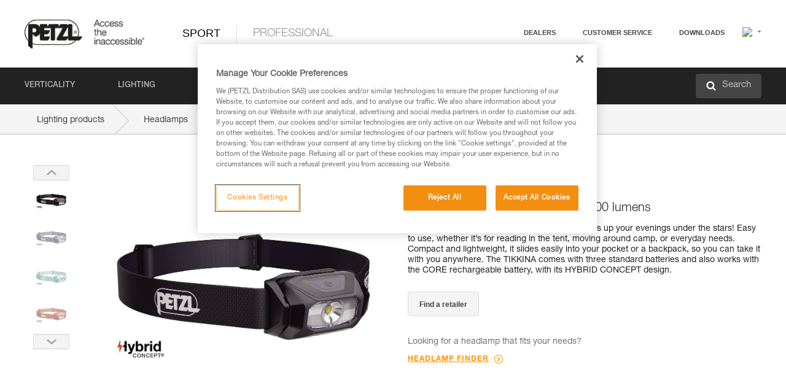

--- FILE ---
content_type: text/html;charset=UTF-8
request_url: https://www.petzl.com/INT/en/Sport/Headlamps/TIKKINA
body_size: 87406
content:

<!DOCTYPE HTML>

    
    <html class="" lang="en-us" translate="yes">

    <head>
<script src="/static/111213/js/perf/stub.js" type="text/javascript"></script><script src="/faces/a4j/g/3_3_3.Finalorg.ajax4jsf.javascript.AjaxScript?rel=1765913556000" type="text/javascript"></script><script src="/jslibrary/1637251311258/sfdc/VFRemote.js" type="text/javascript"></script><script src="/static/111213/js/functions.js" type="text/javascript"></script><script src="/jslibrary/1763463877258/sfdc/main.js" type="text/javascript"></script><script src="/jslibrary/jslabels/1765916528000/en_US.js" type="text/javascript"></script><script src="/static/111213/desktop/desktopAjax.js" type="text/javascript"></script><script src="/static/111213/js/picklist4.js" type="text/javascript"></script><script src="/jslibrary/1746634855258/sfdc/IframeThirdPartyContextLogging.js" type="text/javascript"></script><script src="/jslibrary/1686615502258/sfdc/VFState.js" type="text/javascript"></script><script src="/jslibrary/1647410351258/sfdc/NetworkTracking.js" type="text/javascript"></script><script>try{ NetworkTracking.init('/_ui/networks/tracking/NetworkTrackingServlet', 'network', '066w0000000IVNL'); }catch(x){}try{ NetworkTracking.logPageView();}catch(x){}</script><script>(function(UITheme) {
    UITheme.getUITheme = function() { 
        return UserContext.uiTheme;
    };
}(window.UITheme = window.UITheme || {}));</script><script type="text/javascript">
Visualforce.remoting.Manager.add(new $VFRM.RemotingProviderImpl({"vf":{"vid":"066w0000000IVNL","xhr":false,"dev":false,"tst":false,"dbg":false,"tm":1766084868975,"ovrprm":false},"actions":{"B2C_Web_Login_Utils":{"ms":[{"name":"portalUserLogin","len":4,"ns":"","ver":34.0,"csrf":"VmpFPSxNakF5TlMweE1pMHlNVlF4T1Rvd056bzBPQzQ1TnpWYSxqLUJPbldqd3FoN0JFcXJYSm5xRThwY0hYYVZkb1hhcnNfMVNjOXJuWk93PSxaVEl4TVRjMw==","authorization":"[base64].Q2lOQ01rTmZWMlZpWDB4dloybHVYMVYwYVd4ekxuQnZjblJoYkZWelpYSk1iMmRwYmc9PQ==.hLUdMBv5RtqmvL6LF9jCE18T5V8whC7RTyjo0avIEOQ="},{"name":"portalUserLoginWithCountry","len":5,"ns":"","ver":34.0,"csrf":"VmpFPSxNakF5TlMweE1pMHlNVlF4T1Rvd056bzBPQzQ1TnpoYSxvTFlkSkVLQ09VMUlFdXRFUGtFTGQyRkpmX1FUbnQya0praWN3ZmRBNGMwPSxZbVJoWVdVeQ==","authorization":"[base64].Q2k1Q01rTmZWMlZpWDB4dloybHVYMVYwYVd4ekxuQnZjblJoYkZWelpYSk1iMmRwYmxkcGRHaERiM1Z1ZEhKNQ==.7wsfRozLY1cObhJ1fqIpgJC5-qREq4iauU6UdMHA6GY="},{"name":"verifyCaptcha","len":1,"ns":"","ver":34.0,"csrf":"VmpFPSxNakF5TlMweE1pMHlNVlF4T1Rvd056bzBPQzQ1T0RCYSxiQTdDVmpTc0hMN2hTTWZLSFBXSUx1OEJkTGRmREpzZXJ5TEZtSURKZDM4PSxZV0poTm1aag==","authorization":"[base64].Q2lGQ01rTmZWMlZpWDB4dloybHVYMVYwYVd4ekxuWmxjbWxtZVVOaGNIUmphR0U9.YzNuQUAfCLPkiZmEosbbzeNvQf1f9W9E-a8povSUelw="}],"prm":1},"Web_PetzlGroupLinks_Ctrl":{"ms":[{"name":"getOtherSites","len":2,"ns":"","ver":46.0,"csrf":"VmpFPSxNakF5TlMweE1pMHlNVlF4T1Rvd056bzBPQzQ1T0RKYSxKVGxNRmdwcG00cnZLelRkMTRtbUFSRFZGczNpUGRISmNpWmhkUU9aNXhzPSxaak0zWVdJeg==","authorization":"[base64].Q2laWFpXSmZVR1YwZW14SGNtOTFjRXhwYm10elgwTjBjbXd1WjJWMFQzUm9aWEpUYVhSbGN3PT0=.xbe7mrRmm4WMU1No_Tq2FGtX7h_IeIINfDs2blv1GHM="}],"prm":1},"Web_Product":{"ms":[{"name":"createProductNotificationLogin","len":5,"ns":"","ver":52.0,"csrf":"VmpFPSxNakF5TlMweE1pMHlNVlF4T1Rvd056bzBPQzQ1T0ROYSxsMllTWHNVYkU4Z0l0bXU1cVZwcjd2ZGZEc2hrWmVCZ01jU3dzYnNBdVRRPSxPR1ppT1RZMA==","authorization":"[base64].Q2lwWFpXSmZVSEp2WkhWamRDNWpjbVZoZEdWUWNtOWtkV04wVG05MGFXWnBZMkYwYVc5dVRHOW5hVzQ9.DaBxGX-h2y_lszxJnPQNZ1kWBHPAkrePEEhLYEcgbl8="},{"name":"searchForResellers","len":3,"ns":"","ver":52.0,"csrf":"VmpFPSxNakF5TlMweE1pMHlNVlF4T1Rvd056bzBPQzQ1T0RSYSxlT1RHbkpNRzZBQ3RTRk9yRG5vU0RoQVhSb3VxSDZ1WUFGaGxjVlRHRl9nPSxaVGswTURZMA==","authorization":"[base64].Q2g1WFpXSmZVSEp2WkhWamRDNXpaV0Z5WTJoR2IzSlNaWE5sYkd4bGNuTT0=.BSFx7DJVN8fy5Ksl1euOcu_JxNtt_CkGLf6SW26GyT8="}],"prm":0},"Web_SlideIn_Ctrl":{"ms":[{"name":"getSlideInAnim","len":3,"ns":"","ver":58.0,"csrf":"VmpFPSxNakF5TlMweE1pMHlNVlF4T1Rvd056bzBPQzQ1T0RWYSx0MzNLUEFCbC1xQWpsQkctaE04SjZMNDg0aFNBemJoem56TUxLMDJfY204PSxaR0pqTkdFeg==","authorization":"[base64].Q2g5WFpXSmZVMnhwWkdWSmJsOURkSEpzTG1kbGRGTnNhV1JsU1c1QmJtbHQ=.e_-I_Qln1FK6yAUlYn3dJOdncuu9gznULvlFUD5Lrlk="}],"prm":1},"Web_SocialNetworksList_Ctrl":{"ms":[{"name":"getSocialNetworks","len":0,"ns":"","ver":46.0,"csrf":"VmpFPSxNakF5TlMweE1pMHlNVlF4T1Rvd056bzBPQzQ1T0RaYSxzTlFqSTBNdjFhRGpONlVvYWN6Mk5GeE9rb2hVZndlNjlwcXZRcV94S0VnPSxNMk0wTWpRMA==","authorization":"[base64].Q2kxWFpXSmZVMjlqYVdGc1RtVjBkMjl5YTNOTWFYTjBYME4wY213dVoyVjBVMjlqYVdGc1RtVjBkMjl5YTNNPQ==.e0I1CmfDATLs8n8mkroXWCcbLRh2uEXH_y-yYhXc-Es="}],"prm":1},"Web_Template":{"ms":[{"name":"redirectToHome","len":0,"ns":"","ver":51.0,"csrf":"VmpFPSxNakF5TlMweE1pMHlNVlF4T1Rvd056bzBPQzQ1T0RoYSxjOVhUUlROY2xWLVhpZy1pOXBoWTB2TmFBdDFhU2J1T0pJQ1BCNkw0ZHBvPSxORGRpT0dWaw==","authorization":"[base64].Q2h0WFpXSmZWR1Z0Y0d4aGRHVXVjbVZrYVhKbFkzUlViMGh2YldVPQ==.5hIyvuuryzpZYo7Nmfm5yrfEv84awyiEbasiJjC2qnQ="}],"prm":0}},"service":"apexremote"}));
</script><meta HTTP-EQUIV="PRAGMA" CONTENT="NO-CACHE" />
<meta HTTP-EQUIV="Expires" content="Mon, 01 Jan 1990 12:00:00 GMT" />



        <style>
            input[type="button"], input[type="submit"],
            input[type="text"] {
                appearance: none;
                -webkit-appearance: none; /* Safari and Chrome */
                -moz-appearance: none; /* Firefox */
            }

            .Btn-diy:not(.inline-button){
                margin-top: 30px;
            }

            .tabs--diy li.is-active a {
                border-bottom: 2px solid #aed73c !important;
            }

            .tag--diy {
                background-color: #aed73c !important;
                color: #FFF !important;
            }

            .radioElementHeight {
                height: auto !important;
            }
        </style>

        
        <link href="/resource/1756816274000/Petzl_Front/static/img/favicon/apple-touch-icon.png" rel="apple-touch-icon" sizes="180x180" />
        <link href="/resource/1756816274000/Petzl_Front/static/img/favicon/favicon-32x32.png" rel="icon" sizes="32x32" type="image/png" />
        <link href="/resource/1756816274000/Petzl_Front/static/img/favicon/favicon-16x16.png" rel="icon" sizes="16x16" type="image/png" />
        <link href="/resource/1756816274000/Petzl_Front/static/img/favicon/site.webmanifest" rel="manifest" />
        <link color="#5bbad5" href="/resource/1756816274000/Petzl_Front/static/img/favicon/safari-pinned-tab.svg?orgId=00D20000000HrHq" rel="mask-icon" />
        <meta content="#ffffff" name="msapplication-TileColor" />
        <meta content="#ffffff" name="theme-color" />    
        

        <meta charset="utf-8" />
        <meta content="IE=edge,chrome=1" http-equiv="X-UA-Compatible" />
        <meta content="width=device-width, initial-scale=1, maximum-scale=1, user-scalable=no" name="viewport" />

        <meta name="author" />
            <link href="https://m.petzl.com/INT/en/Sport/Headlamps/TIKKINA" media="only screen and (max-width: 640px)" rel="alternate" />

        <meta content="width=device-width" name="viewport" />
        <meta content="561283053,680261019,100000755603222,740898295" property="fb:admins" />
        <meta content="26678879891" property="fb:pages" /><span id="j_id0:j_id1:j_id9">
            <link href="/resource/1756816274000/Petzl_Front/css/common.css" rel="stylesheet" /></span>

        <link href="/resource/1756816274000/Petzl_Front/css/header.css" rel="stylesheet" />

        <style type="text/css">

            .inlineblock, .ib {
                display: -moz-inline-stack;
                display: inline-block;
                vertical-align: middle;
            }

            a.Btn {
                cursor: pointer;
            }

            .inlineblock, .ib {
                display: -moz-inline-stack;
                display: inline-block;
                vertical-align: middle;
            }

            /* .colorbox, #colorbox {
                background: transparent !important;
            } */

            .newsOverview {
                width: 22.4% !important;
            }

            .newsContainer {
                padding-left: 10px;
            }

            .Btn.disabled {
                opacity: 0.5;
                background-color: #d0d0d0 !important;
            }
        </style>
        <link href="/resource/1756816274000/Petzl_Front/css/footer.css" rel="stylesheet" />
        <link href="/resource/1756816274000/Petzl_Front/fontface.css" rel="stylesheet" />
        <script src="/resource/1756816274000/Petzl_Front/js/libs/jquery.js" type="text/javascript"></script>
        <script src="/resource/1756816274000/Petzl_Front/js/libs/jquery.touchr.js" type="text/javascript"></script>
        <script src="/resource/1756816274000/Petzl_Front/js/libs/jquery.easing.js" type="text/javascript"></script>
        <script src="/resource/1756816274000/Petzl_Front/js/libs/jquery.sticky.js" type="text/javascript"></script>
        <script src="/resource/1756816274000/Petzl_Front/js/libs/modernizr.js" type="text/javascript"></script>
        <script src="/resource/1756816274000/Petzl_Front/js/libs/html5shiv.js" type="text/javascript"></script>
        <script src="/resource/1756816274000/Petzl_Front/js-custom/public/jquery.cookie.js" type="text/javascript"></script>
        <script src="/resource/1756816274000/Petzl_Front/js-custom/login.js" type="text/javascript"></script>

        <link href="" id="mobileString" style="display:none;" />
        <link href="https://m.petzl.com" id="mobileDomain" style="display:none;" />
        <link href="https://www.petzl.com" id="siteDomain" style="display:none;" />
        <link href="https://www.petzl.com" id="sitedomain_b2c" style="display:none;" />
        <link href="" id="b2cServerDomainPrefix" style="display:none;" />
        <link data-value="[FR-CA, EN-DK, EN-NO, EN-FI, EN-SE, ES-PT, EN-PT, FR-CH, DE-CH, IT-CH, DE-AT, EN-GB, FR-BE, EN-BE, EN-NL, EN-LU, FR-LU, DE, DE-DE, EN, EN-CA, EN-US, ES, ES-ES, FR, FR-FR, IT, IT-IT]" id="countryLanguageList" style="display:none;" />
        <link data-value="[CA/en, DK/en, NO/en, FI/en, SE/en, PT/es, CH/fr, AT/de, GB/en, BE/fr, NL/en, LU/fr, INT/en, DE/de, US/en, ES/es, FR/fr, IT/it]" id="defaultCountryLanguageList" style="display:none;" />
        <link data-value="[CA, DK, NO, FI, SE, PT, CH, AT, GB, BE, NL, LU, INT, DE, US, ES, FR, IT]" id="countryCodeSet" style="display:none;" />
        <link href="false" id="isMobile" />

        <script>

            // OneTrust: avoid "initGmaps is not a function" error
            // on the pages other than DealerLocatorAdv
            window.initGmaps = window.initGmaps || function() { };

            //Variables
            var emailPattern = /^([a-zA-Z0-9_\-\.\+]+)@([a-zA-Z0-9_\-\.]+)\.[a-zA-Z0-9\-]{2,}$/;

            //Labels
            var b2c_login_label = "login";
            var b2c_checkout_label = "checkout";

            //Validation titles
            //Emails
            var v_message_email_required = "Email required";
            var v_message_email = "Invalid email";

            var v_message_email_confirm_required = "Confirm email required";
            var v_message_email_equal = "Email doesn't match";

            var v_message_email_unknown = "Unknown email";

            //Passwords
            var v_message_password_required = "Password required";
            var v_message_password = "Password doesn't match security rules";
            var v_message_password_invalid = "Invalid password";

            var v_message_password_confirm_required = "Password confirm required";
            var v_message_password_equal = "Passwords don't match";

            //Sates
            var v_message_state_required = "State required";

            //Activites
            var v_message_activities_required = "You must select at least one activity";

            //Address
            var v_message_first_name_required = "First name required";
            var v_message_last_name_required = "Last name required";
            var v_message_phone_required = "Phone required";
            var v_message_address_required = "Address required";
            var v_message_city_required = "City required";
            var v_message_zip_required = "Zip required";
            var v_message_zip_invalid = "zip code must be 5 numeric characters";

            //Payment
            var v_message_card_number_required = "Credit card number is mandatory";
            var v_message_card_number_invalid = "Please enter a valid card number";
            var v_message_card_security_code_invalid =  "Please enter a valid security code";
            var v_message_card_expiration_invalid = "Please enter a valid expiration date";

            //Company
            var v_message_company_required = "Company required";

            // Title
            var v_message_title_required = "Title required";

            function initValidationMessages(){

                //State
                $('.stateSelector .inputText_errorLabel').html(v_message_state_required);

                //Activities
                $('.ActivityWrapper_errorLabel').html(v_message_activities_required);

                //Notify me popin
                var $notifyme = $('.popin.popinNotifyMe');
                if ($notifyme.length > 0){
                    $notifyme.find('input#Firstname').parent().next('[class*=errorLabel]').html(v_message_first_name_required);
                    $notifyme.find('input#LastName').parent().next('[class*=errorLabel]').html(v_message_last_name_required);
                    $notifyme.find('input#Email').parent().next('[class*=errorLabel]').html(v_message_email_required);
                }

                //Header login / notifyme login
                if (window.loginCTRL) {

                    var sessionRedirectHandler = loginCTRL.sessionRedirectHandler;

                    loginCTRL.sessionRedirectHandler = function(data, status){
                        if (!data) {
                            var form = document.getElementById('LogOrNot');
                            form.querySelector('#panelErrorMessage > .InputText_errorLabel:first-child').style.display = 'block';

                            var inputs = form.querySelectorAll('.InputContainer_input');
                            var i = inputs.length;
                            while (--i >= 0) {
                                var inp = inputs[i];
                                inp.classList.add('InputText-error');
                                inp.nextElementSibling.innerText = '';
                            }
                            return;
                        }

                        sessionRedirectHandler(data, status);
                    };

                    // loginCTRL.errorHandler = function () {
                    window.loginFormValidation = function () {
                        var valid = true;

                        var emailError = null;

                        var $inputEmail = $('#loginEmail');
                        var $labelEmail = $inputEmail.parent().next('.InputText_errorLabel');

                        var $inputPwd = $('#loginPwd');
                        var $labelPwd = $inputPwd.parent().next('.InputText_errorLabel');

                        // Empty email
                        if (!$inputEmail.val()) emailError = v_message_email; // You can replace to v_message_email_required

                        // Invalid email
                        if (!emailError && !emailPattern.test($inputEmail.val())) emailError = v_message_email;

                        if (emailError != null) {
                            $inputEmail.parent().addClass('InputText-error');
                            $labelEmail.html(emailError).show();
                        }
                        else {
                            $inputEmail.parent().removeClass('InputText-error');
                            $labelEmail.hide();
                        }

                        //Empty password
                        if (!$inputPwd.val()) {
                            $inputPwd.parent().addClass('InputText-error');
                            $labelPwd.html(v_message_password_invalid).show();
                            valid = false;
                        }
                        else {
                            $inputPwd.parent().removeClass('InputText-error');
                            $labelPwd.hide();
                        }

                        valid = valid && !emailError;

                        return valid;
                    }
                }

                //All address forms / payment form
                if (typeof $.validator != 'undefined'){

                    // HK: 04/05/2017
                    $.validator.addMethod('required', function (value, element) {
                        return /[\w\d]+/gi.test(value);
                    });

                    setTimeout(function(){

                        var performSpecialValidationsOld = window.performSpecialValidations;

                        window.performSpecialValidations = function(validateWhat){
                            var isValid = typeof performSpecialValidationsOld == 'function' ?  performSpecialValidationsOld(validateWhat) : true;
                            setTimeout(function(){
                                if(window.validator && window.validator.numberOfInvalids()){
                                    $('.InputContainer_input.InputText-error:visible').first().find('input')
                                            .add($('.PaymentWrapper .InputText_errorLabel:visible').first().prev().find('input'))
                                            .first()
                                            .focus();
                                }
                            }, 100);
                            return isValid;
                        };

                        $.validator.messages.required = '\u2000';
                        $.validator.messages.equal = '\u2001';
                        $.validator.messages.password = '\u2002';
                        $.validator.messages.email = '\u2003';
                        $.validator.messages.email2 = '\u2003';
                        $.validator.messages.minlength = '\u2004';
                        $.validator.messages.zip = '\u2005';

                        var $validator = window.validator;
                        if (!$validator) return;

                        var func = $validator.settings.highlight;
                        if (!func) return;

                        $validator.settings.highlight = function(element, errorClass, validClass){

                            func(element, errorClass, validClass);

                            $(element).parent()
                                    .next('label')
                                    .css('visibility', 'hidden');

                            setTimeout(function(){

                                var $errorLabel = $(element).parent().siblings('label.InputText_errorLabel').first();
                                if ($errorLabel.length == 0)
                                    $errorLabel = $(element).parent().parent().siblings('label.InputText_errorLabel:contains("\u2000")');

                                var id = $(element).attr('id') || $(element).attr('class');
                                id = !id ? '' : id.toLowerCase();

                                //Email
                                if (id.indexOf('email') >= 0 && id.indexOf('confirm') >= 0 && $errorLabel.html() == '\u2000')
                                    $errorLabel.html(v_message_email_confirm_required);
                                else if (id.indexOf('email') >= 0 && $errorLabel.html() == '\u2000')
                                    $errorLabel.html(v_message_email_required);
                                else if (id.indexOf('email') >= 0 && $errorLabel.html() == '\u2001')
                                    $errorLabel.html(v_message_email_equal);
                                else if (id.indexOf('email') >= 0 && $errorLabel.html() == '\u2003')
                                    $errorLabel.html(v_message_email);

                                //Password
                                if (id.indexOf('password') >= 0 && id.indexOf('confirm') >= 0 && $errorLabel.html() == '\u2000')
                                    $errorLabel.html(v_message_password_confirm_required);
                                else if (id.indexOf('password') >= 0 && $errorLabel.html() == '\u2000')
                                    $errorLabel.html(v_message_password_required);
                                else if (id.indexOf('password') >= 0 && $errorLabel.html() == '\u2001')
                                    $errorLabel.html(v_message_password_equal);
                                else if (id.indexOf('password') >= 0 && $errorLabel.html() == '\u2004')
                                    $errorLabel.html(v_message_password_invalid);
                                else if (id.indexOf('password') >= 0 && $errorLabel.html() == '\u2002')
                                    $errorLabel.html(v_message_password);


                                //Address
                                if (id.indexOf('firstname') >= 0 && $errorLabel.html() == '\u2000')
                                    $errorLabel.html(v_message_first_name_required);
                                else if (id.indexOf('lastname') >= 0 && $errorLabel.html() == '\u2000')
                                    $errorLabel.html(v_message_last_name_required);
                                else if (id.indexOf('phone') >= 0 && $errorLabel.html() == '\u2000')
                                    $errorLabel.html(v_message_phone_required);
                                else if (id.indexOf('address') >= 0 && $errorLabel.html() == '\u2000')
                                    $errorLabel.html(v_message_address_required);
                                else if (id.indexOf('address') >= 0 && $errorLabel.html() == '\u2000')
                                    $errorLabel.html(v_message_address_required);
                                else if (id.indexOf('city') >= 0 && $errorLabel.html() == '\u2000')
                                    $errorLabel.html(v_message_city_required);
                                else if (id.indexOf('zip') >= 0 && $errorLabel.html() == '\u2000')
                                    $errorLabel.html(v_message_zip_required);
                                else if (id.indexOf('zip') >= 0 && $errorLabel.html() == '\u2005')
                                    $errorLabel.html(v_message_zip_invalid);

                                //Company
                                if (id.indexOf('company') >= 0 && $errorLabel.html() == '\u2000')
                                    $errorLabel.html(v_message_company_required);

                                //Title
                                if (id.indexOf('persontitle') >= 0 && $errorLabel.html() == '\u2000')
                                    $errorLabel.html(v_message_title_required);


                                //Credit card
                                if (id.indexOf('card-number') >= 0 && $errorLabel.html() == '\u2000')
                                    $errorLabel.html(v_message_card_number_required);

                                $errorLabel.css('visibility', 'visible');

                            }, 150);
                        }
                    }, 50);
                }
            }

            $(function(){

                initValidationMessages();
                // PCI
                window.cartQnt = {};

                $('.InputText input[type=text],input[data-input]').bind('keypress', function (event) {
                    var regex = new RegExp(/^['\u00C0-\u017F\w\d\s_\-@\.,;\+&*#]+$/gi);
                    var key = String.fromCharCode(event.keyCode ? event.keyCode : event.which);
                    if (!regex.test(key) && event.charCode) {
                        event.preventDefault();
                        event.stopImmediatePropagation();
                        return false;
                    }
                }).bind('paste', function(e){
                    e.stopPropagation();
                    e.preventDefault();
                    var value = (e.originalEvent || e).clipboardData.getData('text/plain');
                    var regex = new RegExp(/[^'\u00C0-\u017F\w\d\s_\-@\.,;\+&*#]/gi);
                    $(this).val(value.replace(regex, ''));
                    if ($(this).is('.searchInput'))
                        searchEvent();
                });

                $('h1,h2,h3,h4,h5,h6,a').each(function(){
                    $(this).html($(this).html().replace(/([^>])®/g,"$1<sup>®</sup>"));
                });

            });
        </script>
            <title>TIKKINA&reg; - Headlamps |  Petzl Other</title>
            <meta content="Petzl Other. Compact, easy-to-use headlamp. 300 lumens" name="description" />
            <meta content="https://www.petzl.com/sfc/servlet.shepherd/version/download/068Tx000006L3h4IAC" property="og:image" />
            <meta content="en_US" http-equiv="Content-Language" />
            <link href="/resource/1756816274000/Petzl_Front/css/product.css" rel="stylesheet" />
            <link href="/resource/1756816274000/Petzl_Front/css/tooltip.css" rel="stylesheet" />
            <link href="/resource/1756816274000/Petzl_Front/css/popin.css" rel="stylesheet" />
            <link href="/resource/1756816274000/Petzl_Front/css/notifyme.css" rel="stylesheet" />
            <link href="/resource/1756816274000/Petzl_Front/css/account.css" rel="stylesheet" />
            <link href="/resource/1756816274000/Petzl_Front/css/dealerlocator.css" rel="stylesheet" />
            <link href="/resource/1756816274000/Petzl_Front/css/content-page.css" rel="stylesheet" />
            <link href="/resource/1756816274000/Petzl_Front/css/buyonline.css" rel="stylesheet" />
           
            
            
            <script src="/resource/1756816274000/Petzl_Front/js-custom/ProductVideoPlayer.js" type="text/javascript"></script>
                <link href="https://www.petzl.com/IT/it/Sport/Lampade-frontali/TIKKINA" hreflang="it-it" rel="alternate" />
                <link href="https://www.petzl.com/CH/it/Sport/Lampade-frontali/TIKKINA" hreflang="it-ch" rel="alternate" />
                <link href="https://www.petzl.com/LU/fr/Sport/Lampes-frontales/TIKKINA" hreflang="fr-lu" rel="alternate" />
                <link href="https://www.petzl.com/FR/fr/Sport/Lampes-frontales/TIKKINA" hreflang="fr-fr" rel="alternate" />
                <link href="https://www.petzl.com/CH/fr/Sport/Lampes-frontales/TIKKINA" hreflang="fr-ch" rel="alternate" />
                <link href="https://www.petzl.com/CA/fr/Sport/Lampes-frontales/TIKKINA" hreflang="fr-ca" rel="alternate" />
                <link href="https://www.petzl.com/BE/fr/Sport/Lampes-frontales/TIKKINA" hreflang="fr-be" rel="alternate" />
                <link href="https://www.petzl.com/PT/es/Sport/Linternas-frontales/TIKKINA" hreflang="es-pt" rel="alternate" />
                <link href="https://www.petzl.com/ES/es/Sport/Linternas-frontales/TIKKINA" hreflang="es-es" rel="alternate" />
                <link href="https://www.petzl.com/US/en/Sport/Headlamps/TIKKINA" hreflang="en-us" rel="alternate" />
                <link href="https://www.petzl.com/SE/en/Sport/Headlamps/TIKKINA" hreflang="en-se" rel="alternate" />
                <link href="https://www.petzl.com/PT/en/Sport/Headlamps/TIKKINA" hreflang="en-pt" rel="alternate" />
                <link href="https://www.petzl.com/NO/en/Sport/Headlamps/TIKKINA" hreflang="en-no" rel="alternate" />
                <link href="https://www.petzl.com/NL/en/Sport/Headlamps/TIKKINA" hreflang="en-nl" rel="alternate" />
                <link href="https://www.petzl.com/LU/en/Sport/Headlamps/TIKKINA" hreflang="en-lu" rel="alternate" />
                <link href="https://www.petzl.com/GB/en/Sport/Headlamps/TIKKINA" hreflang="en-gb" rel="alternate" />
                <link href="https://www.petzl.com/FI/en/Sport/Headlamps/TIKKINA" hreflang="en-fi" rel="alternate" />
                <link href="https://www.petzl.com/DK/en/Sport/Headlamps/TIKKINA" hreflang="en-dk" rel="alternate" />
                <link href="https://www.petzl.com/CA/en/Sport/Headlamps/TIKKINA" hreflang="en-ca" rel="alternate" />
                <link href="https://www.petzl.com/BE/en/Sport/Headlamps/TIKKINA" hreflang="en-be" rel="alternate" />
                <link href="https://www.petzl.com/DE/de/Sport/Stirnlampen/TIKKINA" hreflang="de-de" rel="alternate" />
                <link href="https://www.petzl.com/CH/de/Sport/Stirnlampen/TIKKINA" hreflang="de-ch" rel="alternate" />
                <link href="https://www.petzl.com/AT/de/Sport/Stirnlampen/TIKKINA" hreflang="de-at" rel="alternate" />
                <link href="https://www.petzl.com/INT/it/Sport/Lampade-frontali/TIKKINA" hreflang="it" rel="alternate" />
                <link href="https://www.petzl.com/INT/fr/Sport/Lampes-frontales/TIKKINA" hreflang="fr" rel="alternate" />
                <link href="https://www.petzl.com/INT/es/Sport/Linternas-frontales/TIKKINA" hreflang="es" rel="alternate" />
                <link href="https://www.petzl.com/INT/en/Sport/Headlamps/TIKKINA" hreflang="en" rel="alternate" />
                <link href="https://www.petzl.com/INT/de/Sport/Stirnlampen/TIKKINA" hreflang="de" rel="alternate" />
            
            <link href="https://www.petzl.com/INT/en/Sport/Headlamps/TIKKINA" hreflang="x-default" rel="alternate" />

            <style type="text/css">
                .inlineblock, .ib {
                    display: -moz-inline-stack;
                    display: inline-block;
                    vertical-align: middle;
                }

                a.Btn {
                    cursor: pointer;
                }

                i.specVal {
                    font-style: normal;
                }

                /*HK 03/05/2016 W-000040 My PetzlLight links*/
                .mobile-buttons img {
                    width: 130px;
                }

                .mobile-buttons a {
                    text-decoration: none;
                }

                .mobile-buttons li {
                    display: inline;
                    list-style-type: none;
                }

                    .mobile-buttons li:not(:first-child) {
                        margin-left: 15px;
                    }
            </style>

    <script>
        window.dataLayer = window.dataLayer || [];
        window.dataLayer.push({'PageType': 'Product','Template': 'Desktop','Univers': 'Sport','Family': 'Headlamps','record_name': 'TIKKINA','Langue': 'en'});
    </script><span id="j_id0:j_id1:j_id24">

 <script>
  
  var _gaq = _gaq || [];
   _gaq.push(['_setAccount', 'UA-2666151-17']);

 </script></span>

        
        <script>
            (function(w,d,s,l,i){w[l]=w[l]||[];w[l].push({'gtm.start':
                    new Date().getTime(),event:'gtm.js'});var f=d.getElementsByTagName(s)[0],
                    j=d.createElement(s),dl=l!='dataLayer'?'&l='+l:'';j.async=true;j.src=
                    '//www.googletagmanager.com/gtm.js?id='+i+dl;f.parentNode.insertBefore(j,f);
            })(window,document,'script','dataLayer','GTM-MWKBJV');
        </script>
    </head>

    <body>
<form id="j_id0:j_id1:j_id34" name="j_id0:j_id1:j_id34" method="post" action="/Web_Product" enctype="application/x-www-form-urlencoded">
<input type="hidden" name="j_id0:j_id1:j_id34" value="j_id0:j_id1:j_id34" />
<script id="j_id0:j_id1:j_id34:j_id35" type="text/javascript">refreshAccountPopin=function(){A4J.AJAX.Submit('j_id0:j_id1:j_id34',null,{'similarityGroupingId':'j_id0:j_id1:j_id34:j_id35','parameters':{'j_id0:j_id1:j_id34:j_id35':'j_id0:j_id1:j_id34:j_id35'} } )};
</script><div id="j_id0:j_id1:j_id34:j_id476"></div>
</form><span id="ajax-view-state-page-container" style="display: none"><span id="ajax-view-state" style="display: none"><input type="hidden"  id="com.salesforce.visualforce.ViewState" name="com.salesforce.visualforce.ViewState" value="i:AAAAWXsidCI6IjAwRDIwMDAwMDAwSHJIcSIsInYiOiIwMkcxcjAwMDAwMEpsQ1oiLCJhIjoidmZlbmNyeXB0aW9ua2V5IiwidSI6IjAwNXcwMDAwMDA0bHlqbSJ9WDTwsqvopUw0c6HOjbZRTbTLtPfMD+z+klFF/wAAAZsy3HtPfHpZpSSE24oadwxFoy8ljN+rmy6MEA2KHwr5PW3mW0eENrjICiJEcdfrMVUkKWvYVXjQWZiy7sSKQS23uWlYLphjwm5Pg3qK1F+ijkwNZEdkr5g51PMi2aq/mShOm5lhvn1O3tadEnzNMaMTNdWnq+cha2kcwdgxVztv/kAm/aEhTT70dg0V5j6H5+ZBEbvIpTxOxsDolQo4zSsZIBmOfDpVwbSDvuGLky7jZHJeTxRhK6CZu45VakQTwgLsTUzdlBXwr80lX+DgDSjsar90ZJnnJW/4wR5N6xyVclk058ZNSxthkB2TDyG/PoHdzM7R0GKCP3dQq0AhpgKt8BGOy1ANVWPTYPmXV4LRmuKP6TmDyPFZVFqCZlaAn4sJyVH+90vmL6arwDjdMwr2hEoqNiE3CO/Hpc/[base64]//wVhFAUPFofay7VM/6ZRMXZOr+/s26oy7xAt1WVW5cs2hfHgnA3JbQ5D4Mf19n7op7VoUuv/JAbVrJKTRMy5iPw5Wb59cYw5dXNc2L5ArRxfPVCym4Z2ju0F87Gihzblwwl4h6o0GIpeqoFuOBoZA53Sch9p2K/E7ukcXGHfKpiIHSNUTjrNkLy9k2WmTO5MciohhZMgl7Vpl9oB3uDpdrAPUC/0tI4y83OVisNg7DZ1WeSvICDVqabQ9XMNF5MLAyuUXIrTZvwiOVFlanlDuyZ1Mr0dTJ6G9QR1//6ZgFNEKpegYLu3jclsL+YS+s1dSKv2SFdu+C3HDqAsvI7c+vrlA6BbOZzIH5kLNTgOhXTDWRBadt8wZ3OYHn4wGHUWmz/wyR/Sh+740ebNxNwsWOzHXjeCmWbaJFZHLQ/uMn42pG7Tr7Ab3X6c6FZuJy5MQZ7s9c5XJsSH9zd0rmcCZL0HhiXxuLitV4yiwp/77TZ12/wL+BEFV647P1BcRDYk7viuQZ0TLbCeHC9zF6D+OIFW7Udsdj7B1T8g24l/8/wMyvyWvVUV86r5lHGPkc/gnT5NqI+V5R06tqFI/eCfh2L676YKCvIeZEdwa1OVnqReMYP2JpGjDBSmxiNq+5HxKLutM4IICIoM4Iq5J5ifFhhuS+dD6Ppp4zcuLoL6TyCN3Nw6kkg1UjUzJpNPmlThVYEkbUVouwsGGyySD49/lxSC+UoFhAXQNTuUcdiVIOlJfUgO8W+GVpiEo/[base64]/[base64]/11/kW+aaPJcU4+CdBX7PFS0y/OOxMl9cOjbgTTJ8CdfHBG89QM19VNBl8R+zqZnWd7qJ/M14U7PBGRDnQus15AIp7HH4nJriuHsyT+ZheZjRTNzUTdGMajukCgX6/ILt7+tURmPn2LTDJodC4sCeThO1J6AE+HqrEpO4OspN5lF3YjF1+ILmNBb0uuqkRn4qgnuwpx1Wawf3FgodSomqDwogXrY2PuI1+iPUvBZgYYjH2tv7DBWOxTqqKHM/JmUpsWvIhHTn9hmuhtOL83D7oHHnRinYQ3hvLx6pxv0Q+Jg7aFyfMqo9Xuv8kNv9IWT2NVSa3XYgCp1XaUpPK4puIwaysczgWYr2COcMGcRB0hc7v0X+OwStsLyxrGYVgSdHwwJQlRdZ/vxkHIDlufMu8g/GhCc2vv5OmuwvrH4oGKEmVri6QCjNIL07xTab6MMAMowewvOdVa1leAXcfbT969TaFJ/6xmOEi2USRe/CPLLvwKiUJZ9LtOQBk+fpmfNjrYoN6lM2NUSGAdWVjZ11RAGRtb18QyfhK8EO2jcjSWKIFBfSbDdNNXFTniEggfAXv4UfY8QB4dC+mmmhiO/+DS8tiAoqgXlOHHPIokoAJGwIqnw/xxfOw6swZwugXpHuQKXZhuQukMmf6CPuekG5aKWCvs+cbazQmUK1gUnGTgBxUt1B/Qm/6ID8aHj130+NbpQB4onjUFqOpVEERC4PIMndy03aCxIbsOxw4dYuxcOIUF+ApizRjpilRQik3GVSSbcmT+rMWC7+l92Qaz6QnXIskahszhzmMILFzMjVyDd2rnysgpJxpKgn9ppvUtdWCaYz73LlPKwvm4Y9FWFVH2iDAyITHTJYkCuLDx9KXIYDsw00SwX/PAxmuL3o1qRKsbH/Pn0FEXzIAcbYemZHGEFsbcmh2izfbUIBZMCBJbLGNLd1l/LWB0OrIBSgHf0fttW6xO7lQJFBKaIdE/rc45sjZU/cvTVqwEFZ9/akqzyVFUzH3piw1dVgU9L4Loz69GZd5FiaVSwuZbrbxDfVltmcHL0YBkePy4pDNQL0mfR0NzRTVvLbpzbslphf6zwE9cWq/l1uRwUL+QTYzSsLu40u7//kpcgwnFhLhsrL9KOzt8JTVM8QuJy/[base64]/3/3HeyJse7Lt/2PHZrPyQBvLUbcPA4UdsZrOnahOUELOW1X+WM9LZ9+hKXkEDKh8WIHAE8zHZna3Luk8slP3aqy0aHLrwVsgBIUdCf+9HuBRZpelgALtVZAQ7bSSWBbUpdZ/BYAlmtUxBh2xVbY9+/K6iWcFrXq44pA/cceecqfoykVo5jLFWzrzfTk9dRxD2KnWgiuflETWcmQFI2WTJLM56TIOf0G7AFFGgM0e+nH1tHKTLV/PGU5qdCOAvriQhnPsJabmBAoCVOdFpJH10lspAFmmKNU+sccpYlXAXnMR7T28xwSs1sCGTe0PRxjLGJF0795Hr0wZy7LVsoL88epmOpeynU4vNI6Y/NXtZqp3QdZc5vB8nAxtfsRzP2oKl11YNs75BBAF8eC84HvyTClEqsJaKVdpRFESMGncm0ooMMnRgTFrrS/9lilFgi2qyN+R98jBrYannMjfT6LifCP1I9hcM2GzfVnwIE1qV+YXj0JS55FMlAqPFoqRZJkSTorHVGm7DmG1Pc9IqDq0P+Mcntn6K0rAHolp3XFCmfQIWlWPHn8uUVi6HDxyjNTpuE0LPkYMkp4oUWIIyfy4j4eog98joktKxxilgG1feN9KPr6IoD/L/oldJFidSqQ9pk/oM5AYTDMXRk+czTYvTAqEEopUrehkCKHNMRno8xXo3BgDAAzbY+Rr1QKdaVxALpfR2Ofg+leUSlUoZqHT+h73v69W8ZIAZ2yq/z4Ttz8iE/yIT8kDacT8U5wsn0JGtgK+v9zw8eX7rO8ttge5WPS6E/H7LNr+VRq3x9iH37W1Gmuufuz4QaVuHd5pZ3Sd3FCeZ4+gbsFvK/ArpL8Y0PQGZj0Kqx6ggppK9KpuDdo0d2znwzB73kn5hdlBIJ9k0yqP7TXtq1g9mF9vnp6gHg14jytBRvyGyxn010p2nym1KsoRKs/KMZMmZ3NyZJtyk0xiaEIa2Z8nMEDWPXOE5nLGPkZWma/Uu66GC66PqMibn1ZwkYpN4V6IrHSBR1/kqHVdG3FVwnslgYjNLDUenu6HnGbJrc+E04/jVw+rf6s9r6V05OfEPEqZVShwCvkbKnobWRyRD0g5VQ10m/wxGAiBmomvjohs8MJD80MTPPJd3fbaVBAuX/IQ0mRYIO0fOJSItud9nfSTrQSdUrCpczAW8JQewjW+AbuE+hTGGZTkSwaBc1/ARuC/hj8FD4Waoe3DOkMFUrwL8W26+blNfaTI10eEWS0k/8y3fdU6+SlhJ2RebCuCmun/w9FlFmGL3EqxFNdkGz87AUFjLzR7ww7lRSfwQpJCDloPZTai8ivH4bcUMj7FRWLgGZ98JjIjViOGGhRDTrZzISTl1nkOjIYJj/speMp3k2kX17UgGJq8vBxoDEcUWtPAl1KSzHdNvWl71jt8zWX/eWjN1X2LIRNJLzO4JYgoBT2WXvJRB+py1zF6UgHtHXZN1QbbFev8OZpjb4cg1Qz0ydznuqAHZH1MDfvd+MHilEzYJXciEBAePtZ80RIYTaT3/F9ztuRANPOntlZRKnT5leUulAKs8rI/2fICxQ599KeKLHICwYKskio7uAK/SwGtR/uSSPevWZjrOdx2/jAM0pgxx6YBRb8fqNo0UHt9pSaaM/SdsREwkzSV1cGJrtFVu0znw1JRgLWSqbk6fEo7AOq2W9dsdgd2GMgLpru39w8zUrJ21RHLIZtasei849H2GhA2/ICu/gVj7mcp/YkOGd6FHVk3PNlLSOa/afzwBsrdIS9U/G1/W5bsq8PIe50Yu2eD50SKOkccBKLvACjZvlbIFwHtulL95HBEGapz/Kw4nKDJGW82b410qVJulFJHMIL9LJ8wM/l9c3BwHIy9RQ3B6I8jevhMZxkAheGkvcIwPZ1/yCnd6x4C8vobdVED5n5iDIU9OKVyMO8koh9nr1e9IrriXzIZ0ExwtsSWQz8ZS17E7HXMFAHN2B0I+yjxDIoqjTW982VphGFaiGZ0POi20MIkn2wNomN48ecA5MX5piFZhhYskKHzc0AOAVipeaXpS0c1BSMUTH5xnJKUGrfrRmom/Tf1HN+u7XcgLiWG1cdLI2P0qrNbmy1TRXkOhWu7tKvQ66KR/aErbZVCf3zfU1MBEV0dILcRCg2Xie3GrljUceoRMhlOOlTlD6xjCuUG56XNUq8dpOlnE6/+JdzJL6oi3Le8f4ZjbPM79iIpd9VyjXzqigXX7SajRUBV38lGI+O3F+NA1UYphbd7JzfOpgvZcCWjH2NgKwGab6y2g9LnaqWAKehV11xPdJrMBDlZ5Xm27+PGmBWyTfzEuy1enNmuPiinfP/Bu2uq9nW+EdhgDQU7F/SYG9/zqQgdZF8sahWOVUUARrxAucemPH73oV7yrI8HdcAtpNUmTSevbYQKCEid1HtPnuXu9d8oeHOb82FbXP1rSywHDvyVwir5GMqQ1/QrCucJrRA9NsyUubwbtn7UFeVixu/Z48nx1GuVkfU1XN1gdm5VY61gauyXovd8ggTfmacIs6xPJOMM/xEgOa9qAdM+ADGMdnRt/K6uiZ4xX/XeWOA65cKzgkF1/vtFgpc0i8b/tJHilnSvnwCQQawPsoObccJF+E8oFJ41OMSQvIkc6g+FMRWA8PQpLViAhyVzy8l9XcnM/KzQCO+p1TkPonFtX/f2JxXYzBBi8Q8UFp0yLxEtDSq67/l/TyFzX+AF/ruPOpFRH09GLPjWccznfgHryv3kz9qj1zN1gPe5rnS896tqjEUL1DY63vinK4Ir7nDvkn793hBpA6txP/[base64]/L4LcjT+ZGaqVTY3ci7qiWhdBRrhopOm/SxeuEwAHqWV0cDfS/nwKcI3mwCoeKNgkoz8l/EZxdSbbjBJfOGyprSxXtbGRZE5BeDqNRohppyS69kGWNrKxNZOdHMFYWRepeNuewvgIrq7SJJ3mglavIBnd4IGF1504SXAk6u7McmkXHVwpL6ASD2AkWf/F7f2sgNXeBVvAKPN5cmQ6liy2bSrHGoUmZUV3m3jUnmE58ARudbSHVGFKu9I2Afmnv336ahKl0tEmPiaJnMEKAm2A8gpge7jpdMunvzHUhI9KUo/YOTnHenm2u4tIMuB8MCuY2GZdN2z3AW3hHcNcICKERwrwTSLWRuPeXxW8TojofzjQjax3zSs6m0tSV1obl1kxgxkyErxj9i/xP7IeaGl0ITvAmQu3QnE53IXlpop21qpS5vw6EI+h+4F8qAU1keuw7eCBArYrC9GXJO7mm6e6D5VqglFT3YrfYEPjk7lClxz4Nnj4/HYcndqrMZRU1hqQx7IorrpVBFEQjZjLy3U/HRjHGdovVMeqsGbd6eiKfgah9uQnoWJI5nwGf5OZJeP+WUuLZyRewSjPos8opDVSU90gq4dFiMfbb29qs424aHCLaOAe3+4varwGEp4gDV2IkaTlaJupmFpoRxRWbFLvmuAv6FBv/N/x5aOW5zVi+eNVKJDf/cBxGq41egmn8MQGbzQvjoRNimc4VDW4ChJM0u6f0C0QI9cz4HSrvr9bOTZqEHT2z3K2K0GOoUHbaevelIFuMroJ3gvo9/88WKNlCvCmuPeYq3oxnnf5KY6VRRRysZS+TPPKltNiI1dTxm5adELaWn/sk6hL7Y74v4KJzu/D1JLtindtcNIUOHgaid59Oa0iX4YfgQdCQvIDUG3puwhHNlxZYfNuV+LencyQLsxMAjpgAw+eePvwtqO7wiZ2t+GRzk/0g8FxPQe8/N9QCwl3kB7PgnHltYfZU6BJ/8GoxlHIbWymZ1RLSCzuaCqYURUTMn+OKT/j7+YcHUujHxaArfj8Zxqj8BsYqmMWiVneHsTkeLjhfCNLlMsmaEtMW1ezvinbaZEOmeF/7OUfKNBmxZDemGNCUZLNfrpdujaY3Vr1bJ1dazPi0BnXAgZlzzaHVhX4kZsbJUJK4HgcNDcF43IOyXvDWfnujBkKk+FDft0+UF/A7JAhQ1xj8uHAHAwTQxWS8ebBILXPwosQ4CDID2w2xt9qNuK98CaUBuPqYEOUx5TARRDdQ3xhP9/nSl9MSURkM1KzTOLXPdY8kLoHko6UxMMwlfwUsG8wtasQRsRaAhIsn/3240SnWBJRTL/n3b1nPiAtlG8ynyYdoviKcgX7bjczW2ZCxklr80w6PBuY+TFByc6d1az+hrsBwUJOo6bPZBgrdnXny9TW4YwF/nVmFxr96RQYZ0o9KTtntg+HvRgXIyQOKzaiP3qCGZitPJ5GYNnsLRTTjUdI/RkWwNqDyyCnMptK7Q5Z2Q2wyWNi9qSckWtf2II92637fwuyfIUOaf+us7B3BJIqZ7LUw/Yg+UdCb6LgzfKNsxGLN2XZWmG+VH05Y2gjjVY4RE1kFeZtlSuZB6ocEEY0agh32XxpwO3zY7uy3ADP0EmmFe7cDlOF327GgOjwZlApPtpxvaq8gkiglrpxCi22R7/Ok7RKgeDO8kFDLcnRyGHyirI0CFaz5uFaBPkTWs7x3LXofp6RTsffUC+YeEL8RRlcAwfMFbsakemofeAYlY6v2wsN2aNRrEFxvBYP3uAnfPh8/cebmuRhTBjPi8OEsetzF5NbC0VMnQ/[base64]/m4mKLCOmAbWt5muVC2Cvgrni2WkKGlYKbeJwHnTJhCfqB6tngwPZyex0B11P4GGDilu1DIRlMa2EKHae6chF0zdu5EJAcaggxZwoDAY1D5ui/hq6dI9SLcIbx6rvfnvSwndygP1v8gqNHtGJiLeOdUkpCTBuGouGufDkxMcBriwoEW/v6MhcXwzs+rEnJBLgPwYV49IPvmINzTlEJZxyk+vPccTl1imD51SvjFWNewlr6sf1LItHe9PYWeW+Nw+Kii1YUmmT3TXEwDX9egjtwz6TiL5qp9mDgdQh/475YFH6AIUjbpMjsLGzS2K/ZBOSR1CJpD3a0P62yBHrNMkxVw2xxo6tknwrXfLT8d36MM74HEoZ08KIm78APVESfBP60+hluwEhf3ZVEC6ZI0PpZS3sd7H4APPgykhjK/ffg7NLqenJCpTke0+jXlDBBUvrWWZF0NUt7yRCszenRDR6DOzxcoRMTpt8CJ21x8Fn470QR8UA8Jv19tUyweZxpG9jVyecp61pJXUPI0uc5p7OhIJO6YrlJyQmr3A0XaRy2AZ10gKO8YIuQv8jLc+E3rjMrc9/oenix406Cj8ombuRGmB6jplORFkZ7prbASfp+BVBuw3n1Fma3VBFOa28qD3gtKjiWQIswEGl1TP/F00/UcapQ7H4l8wY3r8Do4dvWDsnZ8EP93/cTe37/zH+1KpyUVkxRTUPuvIun8NU1WF2xY83MdMXmc2Cxrf+M33yKxYeFohym2IPNujDFLpV+yXEITEoRs8q1VkAzLIam4MRI1ByALh46lC64MDSNzCjJnP/CgKzIlWdsVYDFd/5E1FUgiAvv7Nr3qYcfygzZhIDxlPBlouCWOBD6yd1Nx6SAp/Q8vMe7XpWuYLzQsEcQqEGPesf/rYywWD3EdY7fvMcxaPcUyqLEl5+UaphK0k1mFp3uksVw6pXO45zT/Q3Jge5/tiQ6ZmkFcFhVtg5VTfcFvtSxKn9sGDi6PWXuO76CjfJQSw7s/llbx6bWjiTwj4HRI9RwtTtStqivXUMzscjFqPJqPGIkDv7sL58iPNfx8sbsJiizs7gMjD0bhn3KM9qRO71qluEbA+DE3BB9kyQd8uBu6vjuDWXhaHP6GG3oc07fXwuyFNiSXMKdSaBImUN3NLEteatmpvtemA6d8GCUWsYT/I2oPOugpazDWd1eGis03rGfD5P7ILq5XcpYY52Vqd184G/JuPp9ubcCNHCbxL00XjO/IHWw7HhYK8crkyNTaUbSVB5Ii8YAJT5PuBTkzVmEPbIw5gzPY6WlTMQPdCbnvBeK6MO0q6n2twhcAJNPoWfk/VTONY1K8H5im0qyXPINpymSHuDQktBNCUoo2oRFOeHLYNZDhhcCljh+7cK3MWxHR83qRbD4FHNAco61KiKLczVKquJva6Yehfnfft+DsS/c44gIAOB8CJUS8dIXwi+LPrw1JWC1RLEaOg19/3gX63wnxJPd3TYd4qk5OaYMSwLZuTGFaewySc0B6PgppzoZxtC4ruN+8F2JeZtKwpFjw/ry/3jJt8MfRqOU1tzUeDOfXDr25MyYyNEg9drqjBzrIwwiWxsvMldKcnulwajwVeCw3mpXTuFILRpQLfNFje7CpCU4LkNld4CL206rk+BQphwQ6xX4CWjn72lhScuiHods3Su1kdxHfZUVtHkUXvmh8Wo0hP4yMVeYPO7nl2TuwtGI3Qd64ZV8//sDjEPfAPhMmckh/tRRUUZxPvUOi97xWZY6zXo6F77O1YYeaalSjj+DyC/WvhTDTwJ3OiV7Toovw41pmV15e84OdFxd3HQr4euZcdZ6ePhqNz8dVS6CXq1HQLPhUdn3PHaMMBykJjwUbPiWv58sxD3j108cJAZ2zga9VubDuol2FJfEMecQdbTPDPl/Ue9GX/Qgfq/d46pk5k9OH4+fmwWhotYBXdhTIgRDMryMY6Lq6a29e8+s+/k87SL4nbSZaAH5HRvhP2QUShdQx5IhkG+rOza89fMmQMmJiyfvdYJiEahlB83fmVnARwGG++Ife7tQe0ROhaG2Dhghmvzj/T35biXmV/o/ebQls0DWZo7iofxCzgreYbewMqUgAPRq0/M0HASju++qwJ8RoRp5uZHrg/7Sl21gGdyaTwqCega1obdYpxf0NzU7sSuVzI71WQLAcpZL5sVmZiQvJMpmOkbnrDhZ+2WswEghyFGdMykOUp/Qp55lLUIVBWpqjLtTMML91uZcPBXr6L6jNyYGeFCcGvVE0tHVibPPAuHTA2tqto5DRHau4KQKLHKeg/TFOa+vX3QPbPxMjsevz58oLcKsUg2uzyaEAaYMUc1lsOYumOC/ecHLiAC5rOQY9mMZQEBvy8d4eAiRecD90AMzyARlsX0CdYQ9baRRuToDbfrotGq1GWYaX0t6EkexDYLGFteLpCD3HMlr8QLUah4VGm6BQHWJh/WGr8HUR6uSDMzzS9BFSszpwauKztsqegXVbm7ak3/ZNGxGqPVfMnsGG4H9OoB7ZJ7iAC1NkKyefLaBrQNC6qiC+2sONgHwKivw7a5HO7lpwviUiWKxUvfWGesmtqDavpcD33vXbSsHlUhN46hC5aJk4RgXijqa+183KkaDeQkzgZY+RieAGDhDzpBZVJe/xgBbQqll5v2tgAdmXEoSO9f3KP3hCn1Jr3WotRTEIn2KpCOH1HcrP667cBHg29bU5PXpn+yW2Qx90pc94/M9pGtbq8ca4YlezCHIvrDummAMIAYS2D4nMFN3nDD1Xj8IEa5tqoFf7QsdZjY7Oinq+y60fvs6Rr+4Yy/5ywsckkUkgjUXtlTF9D8LXID5pQqQC+T48T23T8bqcGso44UYl8jNGVwbC7gKMGLWWr50vI0ixU9gVJoReSrCydKPDMQtltQX999RvBwlpeFx4MqCYJZfRQEZCtFPegsJGYqrr052v31EMyaO0uXCpa/GghCfUuJ9SwDCCQlp6y9qgyIZnDkq/WXy2I6Bo9rQvcPQFZf57rvWiympuAvA4XKB77mBVrz9Pv0hF7quUqIIJ6WpZuFIvoprmk6CP9uAPKhJMmDldunX5qQr42ao57x/iV8Nj4Nj0dYw26y4yj3xA4b7tKDc5F/KrSHo01fKGxtoxSyklXqYz8bizMojtxevEeyUbb3Fq8l1Y3kXwV138PJ7+65RVuqMQJrSX7JTT0QLNTZExjf+GHT64s1e/NBMrdwlHI1PzZINRGfGUqIT4eN9otRE2EnKqPzUfRP5Ib/zb3uu4RnkZyisUFEpACZeOnNfoJPrCThbR4JJfaFhaDcYKY1NTNwWtgt1FdMlrB/zb9GItMvZZSjndmzpmz41qtZabcUoIEY8c4eHpYqhK3WTy+XdNbWXUo8olYrbRQ5YWUrdOqjn9kwhbeCMf3nzTSqSdOhNkMBQxZfFE2wMMKCLSjq04/lbafLH+VR8cxrybilF2G1vESjNUXJNkzCmBAkjhV3w9tvIHn2DcgBoEX0R31oY7A5KeNAYJvCbXR+KWsAYh9r6E2awRwNtHSXMHn9Ro4iGnoXB8+e/hOr+ssIUGqBcDayQQNkLMuwb/GFqIhyLrQFQa/[base64]/wuO8eDC9O2G5c1ngw819kpcNMgky5xw5sEo2/WTezoZX1mxqmcqsEfOEaY8mmnrDX+uItOZ8JdkSGxgqNNUj0+pWWqJnHMn7DLUY6SLap9lvL0vjZhXvAzcbr73l6MM7NSQpr+NqCQJ0YzUTlYILaXvMooKubSCejlA1hCOG1j5xD9dxcVkqcoCaB/WPeIsDQSVOcqkjM0qPCXtjgHo3rI8lOlR5BOmvft4djdhdAw1Ty4Pdbyt0fzJKQxCQJzKODDM6pIYhNrdnRvPdJxtZXjZmP0kcWX4JhaXpjuZIiETH3KE3EVXi9yZwJR9fJwZkMrWw8UARY61Q8f6k4dRpchut/[base64]/kCjG+wa+O43EHDqz2OYnJPEm4rEQwzxokhX13rlw2mUosTHUTA7mt9nSzzboyF/[base64]/WxEewyR/1GORuzw4PcjuxlsDa0vI/7jws/A2QTiA2h/KYMssKtV/LS9HfCVqlMMDgGyCfTVmfIZHrrfCFeeKIJSCfqltn05/WVCWZ4N1/LziLJETEBWh+QtAxwBFcbkPOo1L/eA2dDEs/FctkmOpJ+x87DHqrvil68ifpdZQG8PInbMv2RdhuBXGDnldrGNHw4oXafa3swNl4Tk3ju555i6xOkwFBe9XOElHNOlhcZK+bCahyR3/Hi9la8ZxBAjRj7/qVUBlu2Hrg8fE3AoIY6SQ6sqd93PIlFyyLn6TEA2orOxJvQFvtRd1z83IjJT7XMXN4792zyLXi7Jj8WeooSHZUust+kgIgh+kSdPvPjDfo2iHZAlEVLpNEaHDP+IQ/n4oPMEZ4+SNbv2nlx2bsIpnbsHXq9uXQnYCRiMTo/fmq7mm8bI3D7fo5Eq9bLQvLqtzYnFKMB2xllE5fOXreZ3rkW4FS2+BUA/[base64]/FJzFhWOGFRcgng6l7qNVFzvlKlwZnX7wNcLMQw7ktMprWWkX3U/053LH7/[base64]/CqCUU3IRzJopJ6MGxg5+qaY+pwnqNBOgT31HTSaGNsoDq2ApKradWzmKAIpBeDONIHHk/sQmWoCo/lk7z071EcGwOOZbhCkL4RwcrbGkiZ7nfitIE6tp2+lUqDN+X+NAvKOH42No6/BVZFqnkZetf1sxdH9i1EOoArgER/3/UP7QH01T9UEn+lcEVC4wAP+ryFWtcZXWwCCA3ox5Usx4ssxZLC2npOhBpl5afKRnlaDwU+rWZBOqWkgLRCK3RRs8fKGCI+0pKan5DjFM++mBEo+1Y4P4GMbaVdgN/46A0nt6vtqVx3TYP2U9eDRYplG92+l6+mM/ADi9Kb9q1vLMrJEkQF6H0kEmTt5gVWQfotj8U2X8OQPyKUlam6VMBEd7ufGZ7Xq5qdc1/63QtY1SwnFxAmNemoa210D/p1zi39Ut0fDhWMcLD8HUWpm/zxi9Xv3bTIIDs2ScEKwpJUrnrs6EX0dzQ0ABHGH/fqqRrm1hMEC02dRDK1z8seSSRTo4S71CnQvzX3L1/FlaHwV5s/zQdbBoSJeRZzW/yiAsgPfxp/gs9F2NkwDRK3IjcmT2LRBA/uWgjuoaOiDZuGMoiXuzlvhcuLmgHKAmAGRo2lSBmPqCV3mUL4m8JCDFMcaTDXgpc5jpiuk6ZeNDPiQcHkdF50yDukF8SSi5H6hWyykmfixcse1ZSoacf2f2YUxhICs5wmtB1WDKcnfBZzUVcTi/JqwaUHgd0u7+QOQOCqx6F7DzPpqilup7CVKh/aIxmy1nkSAzua+ERC7jShbz/rTtObSc2jEhNKES1k9CT/ZjXnAOrdZUBNdMnrY14/IV/Zx3GAj93tCzh+yHzNgqkj1Sbzw2e4K2vBXDdU0Vv34t6ozXsQPYt+c0W6ZbY3iJQwF4jPnF9JPIGU5kFdACyGe9kHAMGtjv5FR1oag0M62OEBOxiPyco6T6vWtt0tG2esfIwLMktk1+IJeDkIsmBHjCmtKA+4vrooy2xnUJUn+aCdiXnzViiQt1EQ0w/2YJCz0E7otz+Dn/Z2pmqFrC6jJ9MgowM2Y4jdu71TQ+ECQTfxz+eO4TxKAeJYfFQ0sgNlcyW0EneXGHqLLVUFn8p6hB80+KSsL6LzbNXnTXDTvvwA9978GfrZZzeBBE9t/pkiPz0qxRr/npkQIMAcDyQKPc43eSjbqTfmDtHfME3hQnHEQzgHE6WynyU+NSHgNwAeWVgJ0Y/zegt6wGrwJleAhUwfp1zrNvadw3Gi/7vkyYO+Jp8fKmSWwMBINoAPEfYm1zqQgtgfESyhefsYGwyNuodI+zBnM2BwTjK48RCB7BHRI55ZHYvbeediZ33QEuLQhpuM3GSAK1eA9EWhq5MSmCf9YBqvvhF7ui0USdJr9ka4GuYPN8eyjWvAq2T2lSaCuC4//4jRZJPhf/h0wVKypfLXYe52NsDSmzm3Nyh0cP8lnUllEIWj26feUfwtgzAdnJrdRW1j6zxzUF041p9PVba864s4DubrwjNpqCCaJgRggHIjFwx8eZYJFWYyh/V4u7lQVI6JnY53li094qWgEWoKoIWhSem6eRwiseXKRHpT+FJqgoQAPkA9AilNLWWKvE93uf7uxuT2o0HIbcBWHsWheDFOx3+x79kea6bCcuhfTT8yT88dK58tK1aVnTKwdVU9qdPi8RcU7U1MbTH/tJikZ7sFBoX5P8Kgln3rTIUoE2ajGqflH6OkaFI3K6CDWREbiSBtwjrAUQNhLd+LI84w/qOQGAeilCi3T8cccBm7GE4RmUIhxgMoAtsku/wpy9yy7bxfokExXbq+bhvW0qe5NDBLIwzthXmGU90tWGSHrxSmIc0qrQvr3ElMwwm051S3vSeASrhq+dffMBcM0iFEl1fsZLofytxThYBIolJgpyHJMgxArIzaiae1xv5Ke4p/hM1PhkrXIxiwcEwNrDE2EeUYqyUvr1sdzZbUmlTSxzymWkkrlAJnfpx3wVkoUEXpa/92mUVxu6ZBDYQsqalF3qgkRasQXLG2CVJAh105tnK4ei/Vg+S0mYMS2/GgviDYWqEW5RmYwR0TTILCPZUq+tJmneNH1SNVHplWtpuffuUt7x7b0cqlIOdxB0506g4b+sXVDPUPvZeNIIVHXLqK4F1+gRvPnT8Ze65m1+msX26cgROd1U84Wc3XuLoNj6VBgToB/qMlVc7InhKhAKtl+n6eG1StnK+UcdzmgFVaiPHGsN30J/b/UGiCK2mBjbz2NqGsmAuvXXiPTd1WxyNfGnzX0ErSjLDYTli8W3yVyN9g2Y7NutolXqc7tfsqQnBmvYqEzUyT3XsM4HUsT2E3kUGqmVb2E4D404l4Cjosxcu58BmM6X+UTmEFsFhyURg67xiPO/Pt+1iGpNzlh5aizblH6oPF4/VwNOXnjJoi54YK34DpWvBr9ayAa7ulOo3/03sNN1ncKURDgO4H90fEBEiu8DXgR802c9fgCx5WHesxOhDfSxFB51TBXawucjwGs//RzhtcfaeKDpkrmLY0KjdNE2lpKsbQzJUNGVJkGN1FprYSmL4QgGwLkWC5XCG8sbXmpCdbUADM/6PuHSdlnjXt3c1VUUFlDLHxjtr22xDXE95Fd4M7pORQnYULa0H7kweyLGcetmhB3NlO1kg0rGkO6Si/ZAxGYdg9V2Uqv8l+TsTPSbEWFEvJSIjrD6hWV7VRoHm41WqqRhTTxO3J+611aCioJwxi/qiIJRY1vlSaeYuUccuSxVHzCvNbkVEoy9byKiqoYExCHjze9muI9jqLYql1Zk7ghs0NqLfYHqFKkeAxoYtBzefRiSOerbuomlGSoXaIR8VI/[base64]/DJRa1Np9KPeKxbxhrE4dtv1EkmWB2Mjf8jrPwEm6IJlRBYXV/BcDVXGAIQKjZBMeeNwpvP0hMHxSsghlUuf4AMFP1Tq9ZsMf+90JkgfHXYKoyTflviV6T+Icpj8WW8/MNwP/bBIbNYjfu8Gomm1AAxWh7x8E1/TtXcyZW/mBx625Jt1JD+7t8yXWnbOvepWoqjwTt4TtVlZKqR3/nWEh3X7JCYSFxpLso5kAI9FFp85XZOdUh8pMDQn9cRpjZBVmbZyL8Z7A2FESkzNghDQN3YjonLSp0EAHYczi8oxcxZo/VVOoYRf3leE11iga1GGCxEo6msKnBjCysN4YWlJgHE9MtslA0HIKiPPVJ1lIHEs8BAnjNBr1dhvZy4UQz09ds/SXoo5JSQMDwr0aXSKHA/maG06trF/jLo0FPDDSM9v90CtiGMwCvSi3s5hEvva5N/Z1oPR3lwHb1MUiO/5VK40PAYqi5v22Sw+MpPr98UhZNJN5UnsQTd4c8967TsDIfPhIhm6mKqOPMJZ9g8C70JvRl1eVCZF1Nq+HMdOUA7fIC/1cT5lyYRRrx9G4zAMOGeV8ENk5M2+XYIr/IYe3wqc5MoKK5PC6fOejLA6OwGmLuO9e71I0hU7OZgLvrPuGLD7pFyOjTzwwzM0/wr3jWMrr1DWcgWzxkDeOLgia7uKXE0iInuwe0yRYxpJ9nIZYgyzjPCa5BUq6N+Xdx4WRP/fwKyzbwrMdEPvi4+o0VPdBdhVBgXb/sd836LrGhMwXtFVq7XpESsZpUgOTO2a/lKXgb8PlE+AMQO6xaoDs+92+hV0S0qLGx+pPPmL5BxxJN73DnKvfIyBJPmaYU7EmlR8hOh9gYOR9SHwsGWblFmPqHIPGINcshFdLQf+kcWx0T222aETM9aAqDwOxOBkm/lw3UqQ7rOsdcl4+gPKr1lvihocdKk66KeGrkwgtB6wYTzCNIldusx8ME26W8BgC5KJv44wxhNkeu5Z9V0/jX7/cXS692D8RpibJnnzyvKg0N0Sbs5lZZkdcAuh8aubahtB25fwmYS+9UxdOMc9cwnlisvE6NijHO4kuRKBdDo6isENglPNdT8qP6hbyJjXJG+hz65C9pgGT2pEXprUeC5kZsGNzrWm/Gqw2Dv3meIm+Rzqk78FC25ykwNNPgetk0sDZmNkO6ecH6MZPSe/je6lsFFkRoh9G54yrNMjAfPgcSYTkCZzDqHfvi+tBJamyoNiLS4avVUJAs4OM0VhntPmHVcd8odjm8nOilajM9l8ehMAKv25H5xcaM7z2j+GI37jYiDE97kCp5H4JYXQdtkC6YIX6/gmEzsbtSkOFLEeYvh31jlzZdlLm2TqWA6fBGX7SvfGPKrME4mMr/Jk7KRz1s1BS2q2wlHH9VjuCwX1WFSmEiisS3iNoR21ze+1IH3NBuxyi3UTww4vyGbVvNuWzDRphsYDPURO42Ht7ye/9mEG93UEv8j85xBJlbyFcu2HjG0PvGpgQeKraym19GRitAoyT61ncWqoXG39Y9+0BVQEVeAvy+xsKjRdPdfKfjWdYPTCQiqnJhA8wRzlT3nrgBLjVAURNMM4pbXgjDd79tT3JLWDS5NOldC2AIImRU2ZCCTheap4wh6teTdRXvlgUafqMP7WQzopfOlTaE/K+XZJxscyfNLsZP7CYWmdDGsWWcGgViUJjfSv8UuDQMWltOFS920aKgInxsBXGyFPBpT5RqYGmJ64gI8Lv4X5uHgpQaC6cwnLj/pkwH62OCDpgz4vA1lrf5i8YL0qSLs6xx+NLsxkFHNpIuuISXsl1g/wxUJICSOUKiU/cnahGGv8hX8BJygHMuP1RPHI9y4NkNgTTMqhy/7QUGUfcUd+GX5NgMcobdYQeAyVTVsFW+j/CeQVTevnBZv4XfUmSZzyTwpaZ0hOHCXYGXqy7b3dt82NIxX7CnQ4MceUDbCvz6IlYw7g7TJQx8tVbhosbwILb3PxcAifbYguBsYlfjga3My9cZpRiyQZkGg5fRxGT6Oxj/QlPe4kUX74x1j49shGb7W+EwCYWzk34SmBm7yidJ9oUNIPLL0wKVE76Xbe39Wz7Q7OqzCXk9jzw656gLq7NbQqjTxrB3C+Caefxq9EeXPRUiBBsyHU8xAtFAfklyF0Jr7m61lgChBTwgTLI7QcfpQ54lpuc6UguLelF58U/RncyVE7it8NWxQE2dgDhmhimnWI0+NBZTYwKpASRoh92wRrtgjCtR25a+wFP6+y8c6foBpRcUoSmZdhXJ1Af2YtyytV6lEDH61hdoL3JwKmhkNRbytwL0/9ADYdHP0ymdtzFy2QN+l9bNoYReHu6k964dYu/FkBPM2QIdTI3fbVrIzGS1tnuGUITH/1LKYkgvfyecBIhFgCNmVV4hpPJlQMwy3jAdtFVF/vBCculJnaRLviSIR4MYI8GJOJ2x7w+MLX6KasvKA7rcwVASZdbtB/ljdHr5XVrBfR3yrpJ1Bf3E1KU0MdTnRtykWIxNMfHC/eGgTKSRjSnELPsJUOpHp8fMwuRxdbdn/gmLclkGPtYCeov/RXgcjAKeC3wmZDfry1p4uMh8VZ3N+WFqC2YWXFWqaOHRzRuoLEp6qQjeM0ISF2ywl6o9bZpLxw49Mc8Wze16Rbs7lJ/[base64]/h6pj195cahTU+SBqzB4vLhe4O0zQ87Hy9Pzh2+rul63niSuk9zJhkDCpctjleTXCO5wbZna1YwuVsXUBLSu6uyc/GRfCcNDtSOOQ6cU9ENhytIfFw9lBm9BFjdZAP3d2HpkxgPDv82H3obpxmgWrY3NGxvnMgU8EhIpcALBihfc4rlBWlRYmzneWktBuyXe0DkuISSK3TD3ES8UppT9C0VN9RHCD2tCtuUYrJTRejAv+vXYxL8MvpwIE01S+xxMvHl138w2Y4X5PE/71SRkhDdejc7fE0DapLLytFEfplG5YP0NtVP+Xn8FdA48pLajzBohdEpltHKKQOzHFhmuq7L4BGJ4XtMGYi/j5u4HemnXY1/vyP1Bzcp3s5VgpaNvJRL5Be7b2HhGz8o7uwwW5vXnmMUkvkLr7zpMpLxWjqROodDNHczapzF6cbYUkksZlxq+9YisWiS+adnJ8BURPaa/JaQrHFk78ebb3svqLBfkPa8XY28RRYa5yrtt2oydNZuFSCdMpy+fxvqZOJsBpiqqeZ2qN8b+jzqXxH31Jgk6usBGcuxYxllyG/gJqHxU+/xoZEwpDDFi0haf2vAXKA9YRjRu/[base64]/hTqlOTZ2tLkjyWaDhMUANDerHc6/IjaxsBmaGPUlrv7vrbk/x11F2Uh8jZ3TYZCHf5eF1QWjf4Bf+Ynlyw8MVc0iLJPAeoB/iHG3ds7xvCbEs2OAWxZTBGscJEmnZJRPLWLcIOJskfO8v6YpVge98To2HgXdwboW4EcyRuvHr4xgMmEtwBAdpNt6c15LwYzqU53jWgkUNVm/[base64]/07NsilBB9hH/QdzbRwc3LHoedZMTBW5cDEzrlXbM/cRKbzK8lUuMojSnYxJJxTtlO0WXwPot7inFgFEXS3lZpkaS3baR09O7KYFoMDhcRjl2P7tqUCsHWM6qUPujwYCd/Sd7+DvO1FyIMl7dY/JcvPRxUyr9b0z2saxU/[base64]/97CGcHV014j8OFgAgwg+8N1yohlwWaZM62n79Iut1t1g38cNYKdyY4FKFKi0AyhgBDH6cwsEV2tFYJhf0uAgfGa1fTTR9nyLKoPK0IeQf5wpWA1Cz7lIRsYGfYUREy9ePFLs5x1BwXmn01v92UIbslE1a/K7kkVBmrG2M1kHXRKxpPG/LPoVPgKLLluCyXKUlvfMQy8h9BZQwNHI6mRkQi+C95eYDqb+wpKUpLJjaPyWpHIaGbMnsF+mu7MuQzoQiSKMxLJrDXzbAewkXU6+8E8VTCCaxG4PMmQTvh/vxpfsneL3/RB/gejRO7B+CQ5nwOEcgmt3k5DT4Lqk7CM+eZnEnWyRtgyDko8EyRyU0FZDibdHKnko3TY/[base64]/Liq3aTVsjoNb2/raka5H8WcCZmSu3luQHcl2BXNSmDVzI2M0+HvAPv4R1OfJZRByqbpNUPAj7SIKkMfmpPwwWB8mGeTU3ujWdXZuX2w4/dI+YyPT95SvUe+PQ3aHzMIN675qeHEObZNve9vAHpWFVBORuHU3djCkdd2RJPx4EM6c3udA6j9A4pjSeFpJzTiQ7zdQI4Wua0Ld4uzBuqY889w4ya7D5lqDnAbvC+MgEmlRnfDXg0nL/GHdECkWC6e03Za9c72SU9cja8k02k28mdDU+Xw53ec6Wftp8s3C6qsK9eP6DcAGLpcjLLXe9ge0ND4HHZXXwsdv6aozC+Y09iBmARhJtSN0gKRHe2n2Juz1j2NWZh2hXhzO6giMKM3srsP/QTsE3atYY+ZgH0RfY8X4NWi5ZqfmODdEQHRAaX3wCN/XvV78v3fBtCFTR4VzI2x6rqQBPLzvhkokVveG7/M1lGaB7Wcx4Lpkn1n6uN8LjgLIop2xvUyisTcH7g9ixVYfyJvpXp8761OBf3/NRLinKYvQHzrn0q0lllWGsjFOQ75IUY+6WNi73jfAE7nryewMx+rmZsQURCJv/hwbJwSET1S+UzPfwo9tLLwqt8OEFyuqDXnlWIQrLwK6WnHjKGPX35kHpsiAqtpP0OIwN3ucrJ+Ow1zuLIEkOOHRQ2kmAUI3mk4ITqD6ilUfKWUEjCYiNiPT39hFWtiCMPB4MBZS/tpw7Y/ifcQW3mQqzK+Vh1GCaPfbqFWUOocDpYS4SOFzMm814MlTXC4VCWvwtt/KucvS13marCUES6SinX7uNQelEv+bCDUIBC9odbYD5+MwCVou7yo85kGPjUDpVq2iOtdk2cHyZPZgSkAW+xm3kvTDYNdbzk8nwOAxxZg3FZt8oDLxq+FQ7Tmq3tkK2c80adaID5yuA/6CU0Ef3zw7E9aGOwXJoSQ3QP80cmhB4zXhLhMKf7/kan2JeNx7JgEnFeAAQNTrTMZJppWykkJzxKjEZ7A8tbNalSmSMUleBQRa79QnuNH3hl0lygfPZq+I/vIVWNdIQEBYLka/SBR2OShfbFHNoIG8TwO0HTPtUXtBegCxcfaenJJvctOfRhCQj/fo5soDCmN8sVRR4/cTbVzh/RA8vcfEiMGraHijdMtkLlSLpHasj+8L7FJLu3G2s5oUerWky2CFW10nqJTJIXKIh30QRUDKaAeSsVWCipAisNDD2ttB/Zwwx18sy1Q8QGeztm1awap2JMiUGEg37BS2RNaokOT9xrmHlBuvDoCH6aZgflbqxmOUZ1a0DWiFkcBfZsP3hocCbY/byDBJBBy4Dz/+AKRBqtC/8N7UuG7pqA9ZqrOZ5yoisG1VH1dfwk5O/[base64]/[base64]/HtwkPoplhStFrii5of6s4Qjf4toP2fm9bhs3Lyh9d8p2yEAicFkhlYXmJ10ljVhTRJvnPABP9NW3dhnE3bSWyMSMz2T/INriZM9ENcQCGqjf/S+O6f2GgSCPwMYeMf/xFGsF/znODCajjk4VcbBeVragNkwdYol38CHKShC42+/[base64]/[base64]/vMkZ+DSacweVvMJ9pid6aIbD+51GmpY6A8bUty61MDbi8cIQZPsmUvNYpiIUv/iQHSW4lKiTqIR8zMyFcxsKURcgD+R41NwJT+TjN1QA1RnAtVzbP2PmAUSWuerHp7az7r69LYUMW4kSlnhhYivgTgRdrdhj15If7hn8hiTrXi47qkDVHXRRwlDvMro+x+veUr73QJk5FWwsM1oPFDR8xEz+8fcUAU1c4aUzYGbzLosn28r+Exq+0JNV/dAc1VTbBvyqAu8eSThdnSnHGJk9ymoiNoNuQE7tUwWu7ybAGgLnrGCmJBCJzlV6+GS9d8HthZbudLnICyHmPYudRrDjmhX/liT3qbdlokJLn1F3Uet6YggFD+11ohOFzcq4wkv6fWBFsCs3A54zo7HP5SBia3HEL2bkabTzWf0xA9zv7Zp5MWyWPWpetjxx+GzIKILcUra/6t0mHsywcwr/enchuUktfXAInK//2e6W5hCPch1CYnYE6V8jtr20IIVSIDl8KMJOS+8TlpuWNBGHOvc8PLIMQF7mY2KH+TMT9XrVa/9w2s0YSlL4FN1p22lAQaHR6mNatY5Ji8K2gySQHpkL1RF85C4ODU6zeGbxvjVjF+OHb7As8ch/2dn8UENEFkCUUuO8kkeHUvbyzLhb4ZhofPwt6NeK+q7iyhxup1bN/TDRWRh4BAlWXlLusBkkkpfA/McsXY6otfOTBBL5JH4+aHcXgHvid21BJe9dgERhaGUfHtxKhj24H7ketEyEHaaNnxKIKXuaAcUxjIGgjB7i5kCc8u/KN3A9dkxINeylHZnYiYrV4GHJvsASjgr+mtqrHUVZN83ljBy4iowFu/MN8kjYJnDkfzl1Wz0EtacrOgVOSQj29FvQM17lhsNqv+Fe7SLJt3ptfgioIEwNXCBCL856WBAI+H8VRUayoilu0oDl4n9iqrDOGTscAbpIks5iMVMrTD4d6k6S4BlB3nR8J+htXlcZYqSEhqFZUsgEJbhzxRaPauylDSTUwOJ/vABoxVd3NJBIO2xAXvtUqBn+K2uukPm5mMOaZ1zyWELfFwRWe9a9UHBSiuGqyUXC1c7EyQRdWQm/0eeCRu6ilfTlrlw2/TkhE/i085JC07yTCE7eAz8q9bXGti55D1bLVJj71wzqlOjYyaQJzXIdul5lcRcB2KLCQQqinnW+fJhWxmqQZpPoEmP9VaFInVZloyU23gliZYs7GsdX9colJ+7W/Etkva9dbBGRiyXHfGw+yF9mluRwEqaEn0UOluMtuEO3QtOg4ekCOulm36qsLD2R9JWrq46xFf0kcctnf0nBloNLtFwb3hcagWMEbDviyOSVGlMAkH5GM1vZ/VHeMeajslKh0Y863uYOaYJka5hUeP/HnW5T1Ym/jBrZ/q4H000QZiNsLy/lfK+7exnsFBnfa6+l8FyMUr89jqs7pMKALQCT8zLAOOGrXW4lnmO6V8VxS/SgTCiePDfHLo02n7iVS93JDl37qHcw9b0g2gIX3JY7sqtpdeVI67Z9QwsAleDn09Qv/JvP7peG9GKaipr5B6toE91xeyCH//nHVHdOr8j0ijPEWr4zpgWU2ywJynbNPibJcnKqPr7eaZ07Zjvd6f7/Vz8eMySTKNJSD690b/YUqFaAUo4ZHxolMTsAx0jw6tkScGxJkVdKQU3B8PlOuD4vTx4dAEEY5+JPPZpcXv+9vmBHIqFYsv8ZRpRa6ER0oHfrjwRR2vaXOhf5PKdHbOY2HdsJvyT7wGTUQ/SW56CA5k42qmNBMwDU2lL5w0xJldyhqA/dLryvUHFVdV+Fv6PGIPc6YILQUy1uT+h1Vd/[base64]/cJso+UTMui0307dk4Mg76iE7b9STbSblE5/vf0jz1Nom5e236JOxOKzTk1pUXszAOhedgML8/9KCRglLGm7c0rmbKVg6emHRf1iTmmkg67IKxgk01brD9qCkjiK3dg1oN1DDzpjKR/[base64]/qSpm6gd6eOT8z5sqHhZ3M25bgCY8tUNu7qBYKlvY9s6Lozt6rYXfVlJLg3Kc+tx/uX7ZDoCqUGHu8OjZxZwJPhOgC4olTWXA15cra437+P2upTMs5zoYAZAekaSzO9n78lN0/wRD7NCcMUDrtiWcCPEhgi/Ng2E3BdQTeG1xvymUuE2ve4ISsbL5uTDvMHx9aob/486jdG4fixRFwOCRR1uOSe8r63/81KtMymqVZZKOHow896CKTpOZXSyKu2/wtS+XOip784bCm+zBXujyWmAP++1ucdDJ93Zo7fnzE8b/FRDBwZOzDxBkM1btXpdHEGZhGDqISOb97wIaXux2T+21opA9igxtGz6d1+2zsNHlqJGgPhUgw1637V+PofmIaHLK4gsc+xVMrj20JPAN5muyFafPCHecoGYj/0wMnqnPTg9619TqSsCXzgWDvoSSg1iMs86hhmDwROjMGGGG5DIXyp3sO2tn8MtnDbmZ4kqH6qmvMD70fgQaIz5vb2HVIunkFP8JyrUWE4b3b+XVNV+81KkYRxQFj22mUyaDLKRLlxjguGPYDTOVEWVI3TCLpv368RyxKjJcDPMcq2G/dlbGNPCnEU2CkTiikEdm3Z1aCk5W31na9xtms2sTejdXBpZnb/llwBBskFoAqOCFJ4U0ZqDt/VK6ZmvjYd4aJ6Ck0NZtWinbdEL3Z35Vq3SVqZ23aJXhMeD+KsRkWjhZg98DLByO+25T7Ysj3Zu7/oI7jJEQRg/mpuelAeGPxiHtyizgQwQ76ujtEbpLdfKVV9oxSkdpAnKRx9x5z5ugTggI7BvbKWZsqiiod4y6Yn5VBNk8mKq431gcvnbYaPCfzYyhoSyAKuo/ipjKUweun8VDXY2LLFF1zLxQMAnyVRJ4LZh8uHHj+6NJ7svd30w7W/i6Fx03YK0tP8v63nmoD1OfKNKPqrWH5Eh3hveaFDxK81A09O2OdStSmW2ZypEaPgn418wfkABRnP5xEnGE/sBg+qwMmIyLP6OPHgfzbgh3XbY223+HcuymZ9CCmtOLQq8icoZVVP90g1KI9epvBA5rADSL7r6eEkzlolVZhplUIhl8KWJjPiqBKQWvuANzRiXRSSfvKQE2xoB4psyM37++1Vr31Sb0ywawE1pMPAvSg0ROpY/dfOA+Ye+eZSLiqG6srx1XN98PmmTQDJgih1gOfxr3XDsnhuUsZhA5M1rSaHBqxFOM3L/W94ehtBk07bn1/supXL5uddkShQCqr3J4Z8NoFNBX1CQhXB/ALyBCX1h3A8qWUH2snQ8G1ww2pCjdr9XR+WY8koIMRScNO7wlRqeB9Gx4AC3Lxhol/+CO1mMpR0xRO9xkNRhFiu3iGjRLcZ3//Ci3l7pPyCVa5uSJvl1z3+1qlhlaTCI1aODoC5zowyESj/jRsxw5cyKzhCPFqhThYQ+ESTCwxtBJl6Q2SkJHvqyp5ZA9Fzoyv12eElzYMzSC50AWxIHSOVr3qOwxKIF8iIV99HOd/+grePENixnfzex1XCb1s71JhrJtGtDCPoBB1EVPq660QvZADmvYs7n5ySM/tc9DxKgfYWQUExdBJL5Oj87V3txHZDsMK8RmSrix3/8IGo3uL1xOv4iTdrxitNpK7Zk7XDv58GzU03C02sJqVbJmXfhgdq3oThCJ3NT8LO9dJSvYTkOOz5yaFGK/0yBHUD2Ft9gkIOITYr/geOJtSQ5oqjCjXRS2sTK6/N9WAWEPOWhKaPj41bWnUe3Zo7w36YMkVBByonaZqEeJY4F43NUXrRU1L0twenWFFMLLeNAh/nU0+LnHZK9Nr75xtc3tfEt/0hUyhQxmZehZfY14zy+tKrFKd6Ct02A1JMduGJNpwvr7+Lepa8FtCXFo11FhxIzmaRBMb8FQmA+N8NRxFFpkd+h81CQ1LQl2gefWlXUWzsYLXVzrqZKSJyvR9UquAE/tUCsAVfO686kxWfW9slOpJkU7q4kg2pdNNSBHtPcpRbg194J/v4cJVYcs59sDNYTN/vwZk9IKIZ2x0LJOE6Xg8bkTk0VOkMKaBzPNxWoUQOoxjLR8f5HojRUWI6+k5BP4C08zk4jrjfwIxdApTiR0o+To3AjDzczIEIBbFSMgTaZfCR88WhuUY8bueS5gwX0M92dqZoiFwOWnuv3xT7M9F9wHrSKKxEqHOEqUyxeFXKEHaeaQY9BjJ3f1JnUzJ5/HIFYqMGFL7xY67ZF/m9otzZhuZO2cngRS2mR9tpgr0Ln1g/E0f2V4bKs5NRdfuKRzgMFzkIgcuLfPnUrH4RZIrTOORM45Ox8eBa2k7JBx3rDSwayAqMXUY2iAmv0NdkgKBBlWTjjL/Xli5lO3pBlahDgYrJZgv6qfCbMdFlK7aKE9qZMyM69NqcYqe25POguFpZ7YNvuGlxQ2AFhOs3VEsN//Yu7abw1XUJUxKTnRdsm2nxABuNhLvp62NWO7ciGaZg1ez0Oj1yf21LFaIrPEycoppkPu+UwhAb0SUXZyu0KMCE6Tf9sELBvzRs2wSCFpdblDcw/9v1P6/+SOLsuIeC9WTht8GwwhbbLxvMFKua71cJrxwRDBBFyAJ2nXQbnYnSzNDbQHJdxrYasOAE9tCe+1C/wf8S7Zr13utgYU/FYGnd4dALv+Va4wxigS8JzPlUQrszVs7XJGD0jUlNyUXD9Raw7qVjElEw7cbAc4CygR1KocCTgHHTZr8SUqe2/M5zn8RjI9prJPt5gWqFBAiIQ7dvuKkycsKouR0Yb9998Afr+9Yzdw8phy1ZzixUaJOeSmqZ+wm+/MPOSKQLctn7XGfhTqakbM7Je52L8Iu7FCHSiGiTOdY7qCerg1htHpV5CZ1+2q4L1PMD1UnEDjwiYJzQF5U0uXaSyTBxncadbi2XCsQCs51HY6dHK5/+QiqLUl1PAKb9pjL1DpWAuireFhDFLLx/IoAb02dSy7uNQaBQiY69Ma5x/TYxP7YDD5mYtwci9dyeTmZ491ze0x06ZZMkQxeR8oNAwitp/u42zQn7UyGn8a6cwA/VsThlRYuwbXNqSq/++9i9+WmCS0gUp/PVcgE5s2rR8FDX49fdFpd39TfhUVCXSZdj665UpxftzvzH6Kx3jkrx/G2YkWeXt5cIWRqTeKdpi8gZiY9JlIR4LzUCui9UTpPuLUAi1kukRWED1D+VFpntlaRXW7TXwWF+6oNXlZLMXrd/[base64]/B8JTpZGTfoiw27k9EoF6IJW01m1ehQ0q99B0pPDxPzxHgJT+fTdxT/B3k1dJPcA6MTnv/bSjSz85BZSU3jSfBkdWEtVksYGvW3d8sjduIWue7whNoEn+8du9AqE0fqPRYv/EwiMeN/LDw9BvlkFfWB6o65mS45nvFV8xAEsWJSKgkTTY3BNsHSVc5Nhex99Do0aVOEyqWnheCyWfPOuNS/0pijs+OH06f1NxUVfnmv0JzXR3eEzIZtg2f9RPvn76gDiNYvy8B3bgrx5rE41oAl19QKjyukVi2H1Ik4z9xzc1Oji13IZz/LFvGqn4vnmQQMttlikEEktlkvuMMwTJMfvR3qQaKqEr/79NwP+OcJDY52+/[base64]/LmiO0knP1mIeQNecJi/ym1N8IHKXuEt1Ky1LZ1p28FquaNY8EE5rJm0FDYEGuoaV/rEfZLxbs4+TYAyXvBEMuwEq+DrxrSbscSxAZL1/2Dd1WB0goy6wJwmTun/FiZl9A880xA0rvdzZMVrxC8gCcFnM7k90QA8dedk9I7lkyLozJ6ssugzYHts153nZSSSh1dRI3A/Py+QIdQfee9Qbfl/xczOAsOePZ+pw2i+pXnoAddcOZ+FdYDOtxWmKD3wf6tf1NrfFNBq9ZUcg9eXqvy/XZZP3X6NQMRxGQJtTiuT4V9I3Fsca/FdDJRaiUIimWZrWBD//+WG6gmD4OU/tbyB31vLj0ABUa3sxnQgnjD8jXOMjrIZ81erIa/[base64]/uo5lIPHr8Sr5uQn1ddsXJfliSF035pwlEGHxkABUJG2/8dTByQEvqmUzHGkm1P5s57kdTiSR6UdA5YioJAfBoDSzXlYXz4WiaGM5m0/Ej+guUlP2fdTJGL8N28OYGZRbLmgTHQwiUpwEt5UJ465weT3tnCch5/r6mRgXXw0e5+88AZZLsdnrf0/6fjyKb9doqu9KYWxuF3Xk/hQj2OKTc8GAhKgHbOW321/gMM/oZE9kL8KQ/RP/gVg0cfSfBgJ8JtpLn2pHE7ZvKpUPG0tv1s2tOQjiAQtQda/WsLl32AE/EKS5WPBySZhEwa7XMHgKxOQercDHY3NRno2BbIhlkaxGNVJAp6mAJOvoEMmhiidu7rnKgtMhxU8ZKF9YEOVIAkwn/Dz2HCNqh7Uhri5q5qv0/T4YdNA0cCn6U4axHoWHPuFXzovF1RJ3Wuf2XexBkqYvA8C6L2/bJQRoj9MARYLMsNccmX1bocd/[base64]/GgoEmqitmK5+TfZtB6zamo95mHULUBNk+La3RiQ17aWq4jL/CqgHa9YgK8QN3WsU3tOksHVDoUSgnRVKDRq5GD7FD8eStB5QP6EWegUUq4cZ1eUK11iiEb7ViQ32uESwX2gGZfQ/FAsd7RUwymdaVOmbEPHvpluZdz77P5tpqvgn3GjbALC00iYYSpg/ZQ4k3nBDTKGpAKfL22fDu30PsNb++yKheQPe6IiECwqTa/8K5jYs+9R2RyE8Q+G0Xp1fiP20vnk+FL0HYyWzDLzyV6Y+f4saM/kWyfTO20nuJOzCgevBRdASzz6lSFvEqMKCTSOR2KEbayN+xrfAWLMQtax4xPt9mgjpvwC89WOfT3T+07hzjxlwILe8m6h4nxSFdt2DJ3QiqjE/9S3gM70j3oP2dS90Whhbzo2Pjhfh6iyymlZ0PV+Maw9zdTpWNES9VmA+2H5hWRjzkLIkE7PZcnqVBwovmT/13Mjw7gK6MylEe1GTjWWi11RX53p7vUhse5unUPqhHZb++px0s8YghJtlgs1XWq/qyU4VFErD7iIGC92K7xiAzsfMM+B9UmtT3vM9us4cm6tk92vJdkViTwldeApscVOFeoXs2tp1mWHbbP3KamDaYfR7SoaNH8ZrvtDD52ykCKyQOiT+3T98d8V+mNlR3wrGPzS6JTGQXDM6K5stWRuudUVQQTA3j/yQYVwuLOKOTJtopq10OqsGxPWEU80FQ1CumE54Nqe75ibt04tCz/[base64]/oQvwCGP3HINjpatzAbWVWd3FPa3ZFuoN5ti3yXV+YaWTDzry6ENK/AYpjW4DV0K7XRstJ9LIyfp2slxmQcW+ZzoEkZ3IiINUrQ86LQTfgnqVG6mGB+OonWYRE+wflC/YqjZMYz/rueE4P22okJjTGqQujRWJoL1taE9dSHN527J56GlAxBe1JCrtKbVOPgv1mY6djMNK0FOh3KTNxkwriAnddQdHt5K70/zCrmSDmMegemwvtKnwxscFxHQ8a0cAQLZh0j3XUwNrwpuNandz2RKLOAcS7fgLxaF3N4PA5YLloSgoEMhtRUYitDRgkrId/IZtAMHzh5j5o4vBU3U2D2QADszfb9r20+KYnGUoAXldRiNRO/9/MDEU+HrFjGO1GRWqk8ohEMWGkqoNZHwbqm4PyxNi4qhFu4uU0Vh1EoghHmUW6LEvOLkbenhw0b9Yq6xkMw/8F7lPRxVXOmfbL47+R5U5VXF/5pQlpe/fr8PVgh9nddDdCB0EKsGu+A3xgzJQwqGiQq6yfLvtnwxFna6wvM8+lypEuNHChyF2W1HP5Z7/[base64]/3ivCneCl5z7Q7mfudSFVfRsx61iRQrsM95JhMBgXJzHWT55mn8fEKKB+tzeYGYKPuIlY87L1o1mdUwDp1BaoRO6K+2TKQ/zuLt6AhzsE6jbC8MBMH0XEkKfIsYK3Jjb0Ta65fhfSR3/L9zuiy/0TpOqUhFY/HOzY7Sn1iOS2zt9qRg10y6ICA2/JqL08Opt8jFI1F+pfJnFIE2a/VokSQ1hgcDU+Ks+vupBENO6FrMFJ4h42LBfYCCVl6aGHq3A9mbA+by1rcd29X9s90vDPI/nwxHJoDWZRT5EO+lNyJsr5IaUYRsF7b0nVjXihQhs98cubkFdoA3S80XePupyBQras1irvuwJf8YvumVH/xD96AokchglZlr+SRsu2gmprtCnxQpSU22PhVIuyylTkv1DdYxa1dH+DlA0V42Sc6pqrSU8M/oPKaKzChaEgU5wt+sMlpxlIKfsWBbCMrt2YdiAySnTDkTQvP1tQS37HuWoTHw1gFoLdHNy8H+WaOFXvWN1F3FYgLq4saUUChhaCEd9IsFRbQTcOlU45HgmPy6mWK0/ooYHCy10jxJQ934LovxJnT5huGWWe3rHlN2cBL2G3uXuZyQcqCYucPT+qENcYzDEA6HX+RBgKNFHKYpLZvgPDvs24EGdzrYKXI9h9wo8QgkpO3Zg4LZAmt3MXgd8ucN27ubT9sloh99Nq9ELqPt/1sR8YYXw+tInJklqMH6uz4k1RkPThY9D+4BZdey5y0IK2vkiyDFyC8BTGFc560/q6L/rSECtwVUPvTVBHrJboMylVFoBYUhG/KUIRR1fOzFMfZ0Gl2VV3910sQ1saB0uhBYErz+sWFJILuM+9gJ/OcnKcU0pe9jLc23YMJ+5TWGc9kTZI1XpMNWZKM6VqRCjvEFDzc/hc3cnvv5w3TyeCibTnHuorJO6sTbbfFTZXtAxECu93lIZy92dsCjgY7HbshA4wM1WcvPC+cunYPojJwG2LVAKY5QB5g9kFif1XS5ycb/7vURVEpgxHDpUqSnMqcbhlPjBvLGEH1nSY4mPvqLuW+8k0crD8m5ykuX/qgPliP2Izxwl+2T0OAzvfLsTgruj6gWD+YKK1rUyj/XE3NAnwYRp8cG9d8xcEfX3woBef932c9sCGf/ca8Sx8ESCsWw/[base64]/jkLhEpL0Kh9PDmuC0uWUxY+a3A9WmJO2qoIFQvkdPr/[base64]/f2/O/pifPVUWL9X3f2F0AXG3xBmDOhzXUlBLPJDPeWdM/hN/ZwYignT1+m67/RfD45CX/dfBqnlDjw+lrBMXGY+nMcUg5a7rChB1SWKa7IAKxRs9KiTukBf/faUi7z5EhuLZuo7VdSQyJ3BjMkZb9uxeE0ZEn2X+vJk8vXfWljG3UQPXg++VDeCB7G70+BYBDn19VKkIXfknct+9LV8vtB4x/0qiJgAcyd6V7h5xQjFGQP/ev3ZrvkKpRe55GraWRl0abZ6gLOZ8KxFM+aky+DLlaMtwawABOISS6sB2gursxAod+N6JMwiALJmnjJPxsVPvERZMY+gQ53vGFDURSRm/fkDMFKjrjmKGf6kP0HlQBJTwfAXf+Y8mXer5va+/Ex2fMG5mf0LoeOaxkFR32Qx3C2KHQH0Jz8x1LnbMHuvUcSW5AgL2woFrhigG1tyovvs8HtC4UmcPCWFdnGIXHgH2rNGV2GMGJwPkkPxIA6H/[base64]/1B+4twTJaaVetfQcIsy911YaDXUVemXPCTva1wmRtOABZ2ts4YigFCqNhGZ8nS61B2G5aTQf98IEgLlSr3l9va2GVTLVgZTpplTe192LJpcrDIkhKRkIXhaudLreYeSY6RCBtweIrYF5+Cy/[base64]//RA4al4xkxpfP6NcoZ898l6BWmxYjFk/elX/icvsJiJLLb7567itI1aHbWeqPw9Hd/y3qqbQilTgSYSahZqfMFOlkeWnpaJAnLQmQ9vUgqjZeCCOPmtA+k1j21QTR+1QevevPF7XX3hihssBMKglczybZCPQ8TDnXeUf0MMhj159OKA3AYJ4bT1r7Fs8K4W99NSDXET+XIk5hS0Jk8/1GM1zWKY0orZEK8FkCADgyF/VqSyNxFaYsnDG5hYeJ7nFUmprlIsKTXyC7a7jOvGNeRqtnhO0Df0uSYtoKM5M+0SW3zH0BsZlU/epvCoyKeBmZXThs2+D4bQ724anagBbCVXlu+NovkZ4J2wbcRyvemPvYmUOam0OhJ1ZMcwmB1C8LHzBw9VTAo7H2v8gZikqSp2HIH3j/[base64]/Wb/I77a7s3hKAKHjqBU2EiBiFea9Ve2InaWGkbYhvwv1zHnqCKkgfFxnU8XsvhB4xA/P06u7d+2SK79r6kaTYM/7S3YsOigfaF1jJop+tsJiRqih4aEYBkeJf0I8OyDQo8K0jNwdBICLMGwuaiKDgr5AxNAhKv8x/T+Oa34A0E0fxuRf1ecM9ZGFCPRLrDMDy/1pt568aQT/VQ8RkVgo8kc0qpvn8ASRwoiugl8bl7+n70eyJo3P6EY6rT22qbcGCEEprtailahdKOZcyziG5Dw0/pi75k1YMiqfn6oUILJhzOlb5sj6asWmhW8zaFS8cVg4yG4tNSWQ12h/0vrsFb7NK5qCEAGGYmbTL3tzzOasS4v9PbuDcWhdkDWUEeqri4FW2VsyQa/CgMS581wboZqSs/K3YAZPaxVtQQ0cZJYYjfxcts6ojvjPdcwFThRLbasJJemBsSW05Zeov10O5Yw83F/27rSjU7PX0Nn4izAb+wWKTCXjioRvGZkQM1x7N4FYDY3jYktfTrtFWzPwNqXhjUKv70AUduXo5ajrg+SGC9X9HJOa/AjqrcZ0nI4EuZ0pQaTCZBi1aayDFr0glyUYeDvFVILHmg9K9G/iv/liNbRbEtPEPwz3pK3sy/Ky4F+wkMCvmSPCvChb/dTEJiE9F7RMGdAEHfOzHWA471bD7E52V+Bga3cLokKz/eebbr4ilWN0Bjple5dUcE7vUOtZGC0tLm4/JbMWt2G4F0ZA1/LaW1u7aiPZgF7kMDCVjmjKTE+JI+8osaHrPIy//HpNw8axvzpP/frS6hTMIesprdE8Pde3H5UKZXO42xQJlF070egqnqBz7or8M+TrK4p5THh52QQ/h64kksEKOrGDxp5tiUNRHbKDhgUer3IVYPmAwQLFnuLsB1Pmzs78OccvcOQgD9pQAPNAAmk2eR/8t2lJ/ehMJqpRv/KYOSVAQOxM2J0yRcbtBYksGtd8x9madSSTuIimQuWA4QitiR4Jnx0+4/K5bDZr+b/VbjJETiGT6psT+0jhSCcln+eKM4b0Pvv+QjcjGrNVB7sxrfkrw/zIY2xY75slz2y1Sc/2RHwls8YNtBrlox4nDDVLQmPzRaLfJNOyOHob2ebDO/yFRGeczbFJJ3Sq5j0oNt5BumAIToXopLaFhIm0O9SnQ+wGZpAzeZoe1++uOn2DurotGKg4gb701R2NNCsqd6/Xoyk2WGkhtsFz44QMxTEe9pVuK7dLFEZENLvkFNNSZJShEP2UzXZln4f3/qdIRgslN0UqgFq6KeB8vWIsyhaeLU09SI80CA+AcRoujNy+3UIpJFZMnx6jlpSev1gq2f9vjVyPXcjacC+ijHKptfttF+Lk0vkqz1KR86m8HHQ3xY6K7PnBpgNI5khsqu9jp4se/RkLZs1M7uf2qAi0gIkILEjDF3BuekrtKhhUObLSMMnp7sd1OMj8hSzC9QwSqKRPfwYNBWbn/b1OLza3oXoCIvWZFbam74GHLjBvvHEciiiG7V4DP/2MEC+bAZWDMEUC4RWcHlLl52k73FVHxsn0o6DgTwHuuECpHkrFCRVpzPkGtagwPB0qqN/Xx8IAXinc+KMQzLrwvK+X69yzygRIwfrsgaD3ZxYoCyWCf9TDU4hecyqnEXxqBR5fWY7+kOOeKadJs/JSVMvqnPnBw7RWEUBbvb0AE5zAW2sywRXUIOaCCZNnbmZMOPgXN83DmfdaMK8dgvaqMC4kkLZKhRwPKyuh97Z2wO5LP8ZIRWV02wM1PxYwJJU1LVpocDCu3LC0fbcDbOdF+km8D9x8+rV/RS82Q/OS9BZYOEFDApoXJD0pqGBHuTjgszy8BwissppiPm5BeMpaoksm4lsZp2a6VXKYtqENnCd1V8vv0bUQVdcEdtXE3oHIH5syfPZfbRTpiSO39LxwBLfPpOTLuWlUfB4hjLUa4mR4laysuqRjN7O1GNB/sA8SxGFdKC2cGhdwp8RD9VQV5ifHqG3H4wFxM3O15cyKagjBV8pxvSeMsMwnjh+Tny7/7VmaM5fnvBX1YyiaOam+PDp4U5815+URSnDSMRxQQA8tcK3MtKoUNdts7doBUBG76PyiWKXFNgpY/1N21uM5aB8uONRKzD8xMiXe1CCRoZFyBzhQOtnWPMYGoHh3MyAnHHeI3XBLRXgNRANKLeyfnZF7cYLtuY4Gl4qvgEYUE0a1k0WVKpvKdW4sW7XncMummHNxf8jwlbWFwdF63dUpwbjQ3nP+BpKuTIL6YQ1/QqJ/i/dGebThfJFEYsQAMbZs13C/dGHDo8/n4bjJ7JI0bZBbpEa2y8vZc7y1vCRImkZdEU3bpEZOkqxl6TTe1BJKwQv+hSNdMpKpjE1W5UrALoNJrsev2qqzdZ2TDJbSiaKrlHVOp91XuRKgOxqftbZO8xwuSsuXt9Wiu6xbIVl0XTDAQkYM3+ulj4iVSpeBoBWLPJfM4S1GuS6Rqdw5DerlXuT/WxlztgOoNNzBrbIcaN1NzrTR/kDMfFJNYnVXp2WpCUAN7rHN8bcCPQGVMd7yB1U+2xRdmuzLiJjc6/l/qtpEB+XxqNqH35D7xc+aAHqgafracUXGRR8KqwzPs5ot4ZXCTluBlv8DbSsH6NchFl3Ah7us1KKyOjkzKKZr1r/VjJtO9qBwX2nV5L4UAtU6EbwweM4XvKaouYpBKLoH+6CfKiJZuh6685HgRRnFMgTUAnr/gVZOxFLZZvTxoFeCqopzQVRIj0woAeK4u8dkXCUDvqO78Ar92q3u2eiywwVa+95pEsjgM6kBUN6TGySYi3Fc9bEst176zITPwZ71z8GTho5J8s9NcOkocFsPzH3yoNzM5T9P5RkjuKVN19zHl0v2neozUWcdMnSJWKwR9xwDgC27sNazJO3/[base64]/Wff6ZM90Cj/EBqb4jvv+ZzBbib1L04wATzsxyqFj/2tktx4qfGHgQX7zpFABpJe7YZKO41X4bbvT8hV0r0O6otkaoS+tMrodLh1mwVpWIK0cWecRAcJrViVTg2uRZWR9LHeC7o2fHYcqj5488rkuexhaVf3aYXhQHSsKbfRM6hAHdEs9ZpVZQh0Sk1524QSgXIWOqYejpFsu9so6LXW/vexWhqHHFqd3Fe9UbuvowKMnwwSt93yxOMximrBgheqyV60wXuEJd0PLuDdzZjSF0z+ie58SQSdW+C3pB8tqjyW9zkT4d3f6+IFrk9qwWXTQfDkHyr4mlcmDFNsxbvOKqfD1V7u27/EQYd0P3K+kL1H+mp3kRwIeCtolhnrc//TMQWHv841DszlAdLUlUHkykN0qzOfFzL3Hba3ex0CCiZ7IEMnmpfTPzH7FIpQiPyW/LIJy86316jVkMfb6CmuIEINHiaSgMaDRaJesbkz2uI8kg2/McWeSmWdhJL1mkHlQzKgyR3h+leRvN+yQoeQyX+MuFBujCKVDjITE1vjGNLZ+pmJuBuRoHWsfFMNGNommlmZrlQWq+bTQUnKfo2c2ld42RoiJC0UqKk+G2qahMb1VAdtUp0Vc/EMVlLG5ZoBrNC8FZkzZbG4AFumGRh7cS+qUcfYH40eJ4rSdOPuYrsONzYDNR4b40jlgNgtxSvIx8WdM1zgfTemIbQhZgvxqa0QSW/MO/i0rraC1+2h34ASDM/LhKeKNFGQ1XauO8z28l/PUAX69goxzgKKkCJwQIrHWy/ItQwYsljFaplKJJ7zO4Gfb7g+3xjh9BBvEyctBWDP0BPZq6RPB3DeQCbhPl8MpjOIjS++3x67yonuUwYKq1r6PNOOi2yRNUyd/kf5X3S6/jck/v2Ej+JBod2b5wdY/LnpEU1e04OeAj7j5OrrKPg06qCLvDqhl+vcLsmSmnrbHtPA4bny6mfIWb1wuYYzil+gn68HyW/kyveCi1C+W037cpLFuXlMLvdTp+eDdZEq+NES56yTlYISZ2V1rsH16il0T5OjbQrGAaX0o2vEgNed+wnmgfrb3DKC7rY3FNU7l0xYH57l2So39nuTRKxUe4luoB0CdHtyJDQZD/E8HHqiyljaVy9TLEOWIDHOTKCvJJs54EtGXYqMmGzX0Cd4kVhS/B34tLhpaJ6VD/Lw5NsEc+z8lcPe5kFXPsnE2s9Lryl57WuhsnEkprya0Ux4z7sewqfx62pV/b82T/6VvjuSgf3396YxUUXGPQozgONC8pgnsSzlsVrgPPTgv0lj0x1qbkoQe47ApETyFLChHt+I1u/o+zapBmCELQMxfVgrkMxvqs8Lnh1FkAkhCRwYTW2lpZsR74M2qaa7CDrGlZLkFRGn6RaBPqNHpbMxtndDQyDGnxJEvvKR254jx72trMpure+dS7Nju7kHHLdK5WmEYpKx5CEH124VMkS62M5yKaQtBi+/v9gXhy9NX/OBkqxOXUy2jLIPsGfG4LZjiatqI4N0Vzo5Q72t7eSrkRFOKDCTQ2fL1cTUmfI8f06BKIXOOYB/8uFg6/UcRpkDawbl2mwfA3iiEj52i+DixB8Bn7FRrojIQFDP2oh5lqYbxfq/dnw0wnZPqmzzHs5opvEArGBvaDLx3RBDZyE0lzsjuGhfoQxXbtuETStkqDB7YLemxLQWtb/WaVzTiObSkXq34zOVPFCxG+RoTEZgnxTs0Bj5GXWdcgJryMra6XZKOAjRjGERgve+8idSWjqSZ7pYYdjwWnsKhvwz0XfRiemOieSpVhDODbVGsqn+I+3t8k/KrJVCA6UplNNCCkX7/7/G2x13INMhOv61p32lhF11dkuMriX3B3BnrDToj4qOZGwhWpG8I3trU66kks0FIP5B7ccXhjgCf2ycYad4Z3RvYSYuP6IQHTpXE2WXXwyFGkojoRXhcWvY+QNmbygRfsIoo4GWqr6ODUGJl93IKYyBJqB0P9O/nfNkXb9WcJ4SpWn1W2tV9KcL7DHUq4kTS0FGQVUg3S66tk/N/[base64]/[base64]/CHf5jcSt0UTvmR2kF1a2T2RR88hlPvSspq47JWKRsMZYGZeHNvLXzR6R+KkGHZR26YRjhpK8GAjFwcMFSZuxwk8MYxQg2WlzMgit9ZpzNYdQsC/K5EGTDJ5bFhA34WXyaCEu/FjIDdceOg/GFMtFGsbRb/qRe9QqJ0suE8JIQbRKFaeC5WTf4VFg8n/K96UitLrOOyzKiA/T9plrUfOLcWPvgubLIIfKrlXxwfAFQmMMOj1lsm9cegF+93bV+OSa4xEuLy9qHYACogE0PrsYFM5mo1Y3R8hEH+dmGFg9Xmk+7qzRdgtCIR9cVzY5csdJ+0V6eJauE3f/1cFtcwritbq4z556Ecpa78CQKrN+xsnA+qPqEWg+haJyxukZihTH5evMoCQPCYOnCsSBtXybkefbgwOQFlqjspSQ4VafYSOZRY/PbIf8wgI8OnTlBqdwe8MqBAojg32yH2JXn6LLzgnS4X2G2VDhzbUlpaF9NVAnDKTp/aHvhA9H935wHdh8lyMfYgo0GJkLefH/1NvIotB5a6uTCyc6iHygSOGBRAN4OwMoMYmCeDGhBfeRthDH8pXKAuG21bR/U7a3fjD6HIvJST9s7il1ZhKEB3FSUY8vflnjP/jIJui8TsZS2Fj3QqE9Y8KePmKW3lD58SCcrjh4boLpoey2IT5Ymj+//[base64]/2ec/dPtmyQL/TOXLfBPykYD5GoqYe2K3x5TbNWWRTsfjPdrFNzepJZVjHXhEo+yW3YcAqocMZiD940vIzWiCFcPDNeTJXRWh7wcW7sQQDJwW4/Ut1ne0+X0u2ipANhriNHo/DaxODYeQHhK3u3unm61wz+l6EqmW761Gi1G/LHFaR6Dztgn18fJLwDLHJSwP227LP2HtmV809uVNA1Kop6O8Sj24VzAFxBacqASWTpd5kziiRPazj9y252tX9qB6m7L1ErnqbwE4fUJatqC4LrTu1UatfV7GRYrUBt+e/OavGJU4r+Q42BUzEJNTAMiyhQgMMMjuUz0j0YmWZ6UTwTR2huHfs9F3fc0JfupYg0opcNOdCuJMkCXXS2CJKY0z8MQ8E59N2WhZVqtrkqC4aAV4D2F29FYCoWm+XleCeHPHY5mR6EdPjrU4faG5KZ2TvtzEIRixkGM6tXoKTjk+Pg3QJy+uznCMiYJlqjSjGYY//ejzz8aAzyuvlICj55YrB3Ar6zRQSWWgGkbX/[base64]/mza7UrkUHoQmiotwkNo/WTe/Bn34bB56jpt8RTOxyOBC3OJe2fk3FI8FHG4RLjZLA5ds7x0aM4xWjf7JLoLYVP2iCzqas811fd+D9UkOtRuZY7goZLBZckP6YUCd321MeOwcUUIHVgW/Wk+RRrxtWG0ItQPmKYLwLAY3eu4u1O0nCr06rHYd5IfZZFVVHwb7HZmSJrIWBmUORotXQWU0mrGh8gDzFC6vPA2aqzL7TxLAAweO3fUgaLgw7GUQRb3DADqwqSdYrtI817E5V5oJiI/NKRG0dbkgZFaIfZZhaK30Pe+95UO47U3ThHug7eDO61kVUDqTqiUMzwBAlLMc1HDJnkh28i2e6COcDFkgBP6T9WV3KGSOyyEgh3GKg7Fj5a4b2VJz4tfNXEcy7GrbFhaGn32MOK+TOC4Ci9SIlcYmwbTlYrYCTpOf/gfESRIMm8CdHouk6In6Sysh04D6zq6H97B41C26PLRwo0NeZc8lrCYjmMaaHY4Sjg39XibOk+T9gLH8JaqkTWmkwYrFkzegMwq13eDIJs/RGNPTncewTyKQldZXKNY1MtF2LGKibwq9SLoGipmE4uAUbFpEF9r7IjIc7K4k1hgZKyaDNHNa+o2pG9nTD0xYzk/5TkxnKLiqesGrCeZotyyt70qpU2dDCYYKVn2gkx8BX3MVzdQysSf14bEcfCmYAsyyBs7Zpx1fqOEqREouZSSeW3yklZ3Mkw25rXK3guCdjikhVPBeWLSTadYxCm1nQT+nXtsABmrDCB7ccbDzbUrKLJ7abdUNkQXb2Q9EchpNzJ1jUgXSVx0yGBwOieqonOm4Bb/E6gUXm6BMGsGqx5FGPHysZoYlv6bxsJH2ReLCbCsTJ01pvZhodMEbfEV6IIFl0nr/P9+PckivpR6s9ynUZIyJnPfhsN1143JL2LXiJHLqEsczHM4SomyTPB47pvBkcdIS91JyQ9ZeIi1qRn/IgzkSLSTSySwloB3VD/9Ls8Ra9pd/sTC3r0amTtmS28j8igGLPHutJqY9we6FcvCSy5IWplLwVyz17Ghsnea9XPze5no7I3QKqFz0ZI3XchakI81BQDfw/JCvlO2M8+hFfr0tCcBoKwVH/i1T6nxVeuEEFfkezlaZ+QvGElSQ0f4RxfTCCUK2uVTki3BVO4G03TCUJxFcgKwbqgwo9oqlMIn3GAKnavXthymPOdsOFMYUtb4Y4p+oPRfqU4dXdHGLZBOUwjTOhyZzj1YKOty2AySEihUacZkIJJl6oY5e9zmh+8Tqn1Js/WCYQM+JAj9XVvXwQH1u7DB+eq0/iKCtgzqB9PBihbW3xCqUQrNa/U4WjV8VCySnzqMkYipA3j9HwYfDtsKxdKEijJd8QJD3MW4+xw+jkbaFSDWZ1i8qK92Mp1fEEChR4pu8c+EL8Qqg1bwZf6Jcij/Cy5J6FMHeqOouqoNbl1e6Q1T7d7ThjVhYc6POgSqGXr6cODDjbZYZpdeuGdU8MFM880mBqXsGRPlhQ5fSAw6USCFtsRVy6cu0tXOjd3Wco39VUZ0LAOylsWSBMo2ZCL/oM4Nt5zu4L8QCM4kmdgBU9TTBokLUalK1n6kFWuQiOtlWihEtW+e8HSbHuBPS7OQ5iyN9toJrmrD4R2BSRURhu7cmfFplMpuXfjl/DKe7tMqtxQx+IjInkZ4EoM15fS+SlpOwlrR53DAWJFx09j1OPZ+Tv06a3bQ9V/mhLTMpFfd9zGJL4GlBRdn7swrYtSH/3MqwY8r4mOhim8SIeVidfc4tkWfEc7XbbRSjMO6Ure3oogoGcJB95MlsRZO+jb9pL4mjhsVBRtQ+4YG0U3LQzcfMz46XD6URChULcDDmbYN0gm3wPRLzbPiwzDvfF2HJ9HjOJ4Lw+4+QVO/gTXYPRFIU0hGTVQxzpWtD0pACxyaZGdG8J6mPo80J+CniuMPuOmajjkGVJHG4tZfLpLjvgsQ0qDFJ8BLHXN3OxfE42r+C2e8/i1E47gQ/3pJXpXshTh+AzP69LS/zrmCfUirxVwuWldc6VOHPskX4jf2vOWWyIYgorXKD6SffdjXjqo5i/qgdVI6IWZzWQy+wp/dl/mzLbPWEBz73F3aDAHz9m1D+ZBE+P9bYOJ62Sfz0WCeNs7Xm59fCf16Ol4A+UKJgxFPlpgUlHJyKXeTDaPGN2jkwcdLOWTp3r1NGK4Nlsv/5AKiAm58RSPNIocR7QOzw/V95dqVcSqMgj3k6kbP0j9Ovfw0F3QoclYArv3fQGw1HCg1l+lAOv7qAfc1hv2ZzbIMQ0ogMWUYe/V6RSzoGyD7/pjtJ0UYep+o/YF8NlA9sjf+ekCoZ3fjBSl+8rVliF126sNfiXKOIxtU5dW/UqvrIyQtbvUzwCVnL8YZ3rQ7w9UjUVkwg2eMF0HQjUuwN68ytXFJmFExHMkPAu5C/0WQ/3TbcQ3cT+NvVEORG5WCs9OFtidyWBftgIX+FhqZ61E6BdiWmagN0KlrmoFRseSe0y5953RyX0kMNk9OOwvVfBaqdudKGPR9h+DWQv092OQ2Ov5e82ONR2aL+6iTlf89oLoofBLff357MAwDONkLarJmlGzE5yPm/LVtM+1jj4r5NwOkpXc5JrW9T8ghHB7lgGt8iZ1YBCVTrW/eBgw0jHOBshKy49a+//Tk4h1mspAZ+JUf6KveN2FdoI274C4slH+u2eLOxRp3/wvVc/BH2eNYamr6CBomskjeGAENvhG8x32SlNQb/6krs5Ua7IJ1gqfqqCjKqECku1Gr8pTPE56wmuVUP3vCYm9aurV2bVP8g04cL0vtVm2+Dx/EJEpfswkVtjIy89O7z3ZptNY9SQtCOZRYy8jyMjC4QTjHPK4FvKlOD6j1JulAx7eQjshmJUqVX0CRm/htisJ5Lg4whfVgqPoPFdD8n/4j5qLMaWl7q2AK65MpEgHHmV/i4hbsmb2TnX5mVFr22q1g2IY7LtB49wpnyWuHqUY9Qa+p7NUmK6BxuxClq6KDAtmsfIMk0BkAWJjVSwziJowLEc/0cxnw94pBpOfc0OkNM/eacNpryYw0hinOyXhPGrbRVnf1YrR3z7r1KWTU3HsOmUuqXt15uasRNfjA5BB/01CBLCsT8iLf7opbnwRwm+IStBSHmhxiItWQX2H+UXCBWh6B5mv0oOwlD+eNp7Jc5xTFwomtHKMydyo0fPhgui9VmSfJkdtrwChU8up8RnM5B/oYItzUIzeYidxdjkJcemID4dYyPt3HK22Ip7Co3NVYU79YojwtAq5Q8lieoOWKhnrIE5727FIzy1bigHwr3Ogkq4Ok2+nHf+TfupN2mgYGN+vw4cX2vzSmEK9hheN4PMvZFSFpssk9BY283/GjYL4xEELo/Gq5D0xlEey2OC8P1fm3GXQeLigxaq70eCGsF7WFM+WgC/2cVD1ygbyDQ0iyFOMuKCAKKPiMSPb+qiwktsid566Z9tV89XWV9vjtOF3SJs3yieTdSTcdgimytGSeZ2c3otG/eqdQ1OyJdBF7z5mKLTnrh2jd/zVCVXEVx27lH50kHq5f8uZKzDFgluh9j90C775KHnkZcl6WM7LbF1ug1hKyV12BPsqtBOkYefvkbwub+ioWoA+Kw89Ji4GI2QOHQceClqHuIfBccvmLEPRoh8jqs0QR2ons+2AApdEv+54y4T9VAUOiZy4z4pITR2cVNRRNUX344oTsCfnFFXZHANkfIbjpDB+sGxH/5aq9ggUSheijZPBlYP+eTjYC6Hr7kTT6vVHSPZO2wyMmm8jKsSZU4qIpB899jspWQrVF6l9tsPIqC0Yza3fu07sgt6onS5IsLwXVe/GhFXER6Id9WUFxOn3lKWYgCVoBlSxXSQCluzoe987fW9f4lgcNRkDtyiAYRClBYazJ4CRfNephah7329qcdy1HfVJUa2/F4Z0gJ5YaiI9ZvrQ9trFmyf/U/1vPzBQb7H5oiTCzFfoEB3E5ddfTlEhK4CgmY7bZq6pODijo6GHf4O95CYxvQaKmHXIgSkyBCijrGzL5BGHF6EVI5JhYDLI1EHfTPhSdjotFOEn78RL/Gl55dAL0EOwf8whrpMCiK8LD5mO7vC+ngAS4rRNNvQrYp4DR9KBD90LQB0vlynOJEd3oFQh+KGmW/uXKTZSDFhMtQ58he2EzeXeUDMkceH5NGaYRDXACD6PR7jqeVq/HqsUfo2QjmxuVHXOdv1FhvXfKjrLB6nwHPPrYvS1qbweiac24ch+PFyN4wwI/unIo7gs6m0hRvp+34J2qCZi8gVzRQm5iWTuXzK3NnkkaFkzz5XvyXixu/[base64]/mFfo8orINA3flQXJ+mkL4SzQWmvgzVyAfKuApnRnWyYs45943pU21tCRw82E/gvyOkx5Y4jMmJvWx7wuXAlpxfDXfr91Af2Ctjb+VREhn0KctQNhjrlkv0/[base64]/YIpk6RLoqtb5pB3pV2BJRZ5Ymxd1Alc4l2eg06B7Rol0eHeit6LtKEkq2E/ZVaNwBs0X2zS6JCFOZqgWqmVxHoN3KszcZIc67oVFx2qMPW3xqBJZdIRO+4xKpGdUDzHOdsgXgQTf9rS7gRl2oOC+mQTdF9CrWW1CZmi8FN4kNLykT5Rhsey8ph4/W6BY67zAgs0wYATU+jnfzODVYV1cXRXYGKRQuP4h6TenhJyeeIsZB+r4KL5mCDVQiBuRhkhY6aSUfF8d+ItmKWReuwRk1ugaENx1sWnZ+l19HKjK8yrsUS0cKyBwNIsMGZ2Z1am7f2fqBLH0qyFmVyVTL5v2tYj68E/9Y3msw2fdKtyJZ1beaCBVVmo1MS2Uun4/MnU1+PDvYd0s8u0YLr0PRD1qYnM4Xz9Y3GjfoS4/aOordgc/Khe+aXE4vODKyg+lM0wwwWtibe88BDhdLMaLjjm3ES4B3QIXoVC0RB7GvBD2C0/nHQqfc9VKP69+ZPFlYmX8ZsxTn6Xm/FBMrtvuteWIOFOjuro9+SDPqR07wwd4G33hBCoydPMdZgX2Dy5VOGwViJxplyJIXAsUI0abP4fzv/qpDggFHMJaQgqf8+bFzyuLydDE9oZQAEsn5QgB01vbjGwEyfIb/Gknwc2DXt3aPxQor6QYU82Kec16KmxuRJbj9rlb9SnHbnJ9JTT0moBtqnZqecGCDxhXCdyJKLsS/G/JFOjn8noLQRMimrinKTedf1uXAWRgpWQNp/xgjkS8DcCJGkMXw1QWwr62kd53rbaTxB7XIL0ChkHyQ9tN7JhNZOMvzeLw98Ki8yZjOKK69qQCvduUBvBythH1XM4RLIWvJmazIqBLdjnKbWEfo2WAV6oJIj8lszivl2QZHw46ImrIhJd+xVBxCKN6GuoUFVAEUrTcONGS7UkGUgtauPcFu+NOMcr0GM3wLwW/7I8qdNPcz1UirXredIqpE0cm/Hvj3XQ+Lmmy4W7L77toJdsNMHlUneni3qDr11G527y1uy9vl0gQYEf6uR8XsF39j5XdhW+uDsFJF7bewVXWenWjjzctFHDFtAKbLY6BzuI/wRxvAhTZJOn18rvDapJUlIRRX0XMweXaAoNZOHDc1MQqWZi5TMqn1Zq85UETq1/cU5Zmv78UYu/d0fc/[base64]/o6ZHtSyZNt3q//vXpiFyUSLrGml+0TsZ2gjmvWbjnUmFj7md6tBkJdK8P9OftbtGcOwhI90EAA1PJn+JmgqSNKOWnQCG2eOZcbXJM6m104mYXwoebY19QvuiGCdLfufyxtNt3wPpw8tqh/F2FizX7RNhGhyM4fPqrcXQULcMnPqYvQY5KMkVqvMD9NoSQLS/RCGt6Js7BXZrmhb9Rr8ncuQ56asmyY+j8zoFlEDIh4r6JCjYHRz5c/c+9xkmUnuSZhw5cbNb5mUZtCBoHm8aOn23IFyvheT9vHTpiQDtf1JO0/hi8EZn6Wf5MEmxeH+rv+5g2J0lINncAN/lE5LCKMwPu07x9q4Oa4V+dLKf/5CmTLpHJ/i2ky/r8A60/R483yQr1lC+XSP+aXrUXaOeWekdP9kwQM7e+PCRw2s9tKB1fhMaOtTVHexdKDopB41wR+Wo6pdzVSXV2YDhYWAG5650CJuod6pj1yMWnQJAqVRqyB8fs1nDV2dQmvZ5mbpdmrXvftsAyVmc91jvN/ZpJMPs+0Cg0M3P5gw4/kw6uvDUDOcSkvQvxcGpGKbwpQRSqusq2lug+mcb2OBmnjTkIFQbZHtfl5ZCMRZ+wBNp3dEr6L6iVbUL1dKwNa+0K6W81LF6KUNmdbrIsL3MBP/yhWXWmuLbHXBAzigO3tBeP7kD1Wdrwgly53fxvP8mWr1fL+ki/RJ9MuyrrokVQtVH0rQc9i5iPn1UlTQ9XlKN/+WeoinpXgxWUdxTRROC8DDkTU7MU0JXGsAJNb/996oETiHgXgNfxVOn5nJqjyRl3JOO5HJtbvclXeoxBKLg/YOGLb3RoJ1qes6Sh5ODvmJeoadncPtkdnz+etEpEF/39SKiYGmQ4khaXoY/EOrSRHCwEyAbznJ12rCRAgCD5khXue5zN1Z48SDrmf++f0L0sHDEgjqXQkvnnl2SgjCGBrwXYfdtQcBqvl+LgvbgGMgwSTBoptvOkOrXBjszPIQBIKpSnnm9lzSDnbJThjKcXK7yhenbuq//wFAjclzMiTyMTtWik67OwGwd+fG/O5UpZ8pzh5ggWoankrLRIeLK1vP5LqdLy7aceP0npfqO3ukXlSmF6WRlk/DfJsFPmj/pKzuQqOLGpzAEqMS3cw3VuvRh6oECYdWbuMRQsQc15u0/Ih0Ww+WNrjpLVPaTyohwgVwpXEuxFw1k3FAEN1rS9FZapjrljb5jG0vlObUOo0uF/LH6BwjdgSy2GKFq+vrfif5t/REO54v8UFJXSrTgsfqNigpK3GZ8nSRjnQrUbIItjL8dPJpypH8Ht7lqte8zo8hJK8eaztycLoQNpEwBJ5xMEt8GgrGT+GBjbMPREjAvCEJJ/uJAIqL2z4zqzO9zJRb24NgKOy0HRfc0lyHoThXEgmXPzuHB/JkOnqi4hc6HcQda6ZZ2T950aROFyHEl2UAFa4yclQ/icRL6RdY7MMAJCpnT+7p6Kekb10mYYnRJ+6+8llvHlPMCShenVV5nBemXwda1leiGdVSz7o/zxGLofhjV90oOoUKCjgjiiY82RxtGUzen4yriHQsT73jbX2NGKaJbngMYEzUxNfdeHRusD0JAaHHcclAnYdlpHZLh09iAQAetJlIAGY0lEhftuYv+OzFIzZI9m+xZvKa/NjgWCwePV2Qqnq1IvBhxZfMCZFdHPGu7dwVC1ShKVlRy88Flkodhb12zZjA/0mPMRsqBGBkP94tt9o3JPKdA0h65ZXPzR+Gs+IADNpVnTfXsPa2g3FCxt0i/4KqA3QiMl/XCS9Sg2aMj+XKkCZX0LKT1KPlx3YGdfJNog0rwKwuABxxx6M/pRnV7gTWD/AgPRkSVVD3gtbFEH+i+jWr/AB0whY27iZmPXgq4fN01bslvWYteHaLKPw/[base64]/obpXI4jB/NmBHNDhCQh/gU/cNYNVkRp1nOglLQrOvA9Fn1OPuiuZJs/OTyzi515Kq+GsdKx95eG/uS6FPDyGdNsK7iqDHt0UJ5xNblAd6K/JAQn9L+hkcEzpNsFk1IwTyFU6Eh+DUnx1YrzlvRXr0XPJzPgok4aPJg/xrcmVlZ6RySlx6/ibhndoKO6mKMoqGyqJq9zLwJaO3mGXUX0Zg/o3/HIBAXSJVWTc4Q/7zW3dGqoI9iDg9csTCpCidkFBIxWMPSUS9CZKd2Co+fTCXqjfeusSiVEmcHxbHQoW4pgIl5aLvtl3Zz7K4rtisKC7710kZXOwmN1W9JVAAIQV2kCjh0xNaK4a+trHqXc10FX/Nbc0aEeQQvMA1+fqOV6FY2GeXHIaLAM9EI6Qqf4HbAtJKiVKZm3NHjo6m5+8hsmz7lp8tui8A4F8d/o6DoDkKWnMfNvg6LyrHMmVLZx9dVuc73JvIdWMsyHRFRMLlaTnveLao4tQj9Afm+PqNx3SnCyTmnoTzJNuLlFKI3mo8nNDr70vxaa1BXW9SirrWB1rdm6iKiZutCR9j9DUbh3bx7gBL4uN0ZrRpjzRnW9JApEx48xl5qAUy/JDuAJ40yVvVgDgpqshTB4qZ3Q4l873XMnHvn2uPPMbGISe1Px2q2FhcBsnHbcMSk0xYHbGw5ynMk8IeBQtxCkByyQocSE21ETbZECiil4ua/soEBB6v20HClO9ayhoE+Zw4i+lbKgXOdVvmW5uyoX5fVFrxer5E9IAooAR/TRvT58hKzDuZzcPzVOKD593fn0W3sc0sGVYP5hWHH/QXs9qkBEHYIMOtZL28RbFhIhIo1hw2ZpHzz1HDoqRdezzOeNkmsNyX0+yPD5EM26Hxq8RVxaXjeuIBORm3QiSJey7Vh4zTNEnKlEg4Ym/+8V/f/TqIiz1sKUZ9udrcPfKug5SD/GCe6VxXkNy/Ldu7oJ40R9WJ4d6OVEi8zFw6ZP58c2ZuNTiMSPWY8JKkgO5WjqI/Ey9CtNhHK2Ely11ilEsB7aseE4lKbBqJHeJ3arFWQqYEO1m3YqrU3vdT7irVCzNU3rkqrvqrIpeL8jr9Yon9ApDuihSRHr2597BcsQB/u0cnOgNJwNZhc3ZlZ88kvZIQXwABeu4O65npf9fD22JezPC2X6TblEIYmo+LpxwdgJS6wEV9wyk6FsyNcmFDTDF0DkYMINNSDBNS+r810wpgZWYp6G5Y21unWnGAeEi2uKe1y5rzJOwLBXDxX2CMfBRC8XDBN9ndg52wVVi+6TTVna2/mL97RtHwox68zfZgV5+Evu4Nab/2zy9IlXRnL7qJvjFMGPHIIv1ir328fu3G+JjFKVj+8jcuJA+LHKzQn03OpdZpOhSp+PqDYxTsui6gkxARXkCDxZbGmhcXmcFyB7PGyWtVX5cpI71g7m0kt7cQd2Ygib+XpWrvnZvmNfekJTWkcoqJQa+sRQ44eAxCSWsnzkI6uv/vo3GpaYldHKEUau4W2I+ms3zD8PYnmC3p0Y+XtEAnF4HSHRYo0eRSRia0JEbllKVCyReL6mSUqxUaPxwWkpC3mhKkYDevcabC71nwwafuDHIVSpl4EQLaLm/+2PWOJCl8wBRwhIxCJFXG3f9W4L/4nioe9ydGSkIDENin8VD+ovUIY7hFjdNVnAMLqtZyrVPu8PHyCmWr13gDkOFxlxip0j5OimMw+bA7NFWuHYQ3twXh0hz3qtAT/wKAC+IhSqvIBAlT8jo8jElDJUbqAAUuj9fxd3Lf3e9K/HhGwIuuQax9MFwjdew+EIGgARNvSFnE1yKXMyy8nCnXmgNBKP+LIlbrTBTvkJPOnImO4QYkV90A/36Cf6nVpGUKEI663ahliNn/jezMCCjO/BL9cNm7mNBRAbvV+LyrymExzj8kLkO7X+J5ZQvnLF1PydpxD1FgN711TdHkhB2hv68k3LnMhg9Tq+nIhB1FXTTfDd10On5/bF9nEMvkdaL1EI6TydG/bqpV8vZ1oOvNG8H7QxzLG4/SclklGQPb8qBHVPOI6uMAC7BzBkXppvCtoOD+jI8rhVtSjrPoqvRZzv7UHePYW72k1mbxqyH174kwOE4X2zo+xcDIRPiE3mgeTIg4Ub184RC2sOIdz1cNx4V+uMDiRTl/LOp561Eex2voxBr/WYHbF5VWdqDshklDsTqog8qic9TxN7PGqGqe2keJW1o+sKAx60rQpipHhBV5ZFntVHeS7Z24ydQbMCa0ejLiPRMlduf+3TlvfUu10jRpOc0xGI5g/s1gvGv4uedX5S9RWsaNA/QCiX6XLG4VjEo9hNtXelNRshm8Uhs87A2gBFRPwX3V83+nmSPVyvCCXnJTt21Lfy8aKfR8OcRHoZsY7+MMaYgvH2d/0fol/Px3m8PEtaNVX7qOIPopU5lGmVqdMiHyFsAXTmDzFhTMwGNPjlCYhtFJyX9utHTdnh0Jo6ShceMFiEqaCM0svD8VkQdbW6RvAZ/OnX/gW5vcP2vZ6WqSJJ2tb3GilZBrnES4qUpgiABhtu1eVQjgOA8cfhJY0U/FOF97bVYiY4ySclLrk6u2JxSfZLLqXhbgKL1a9b+wHbH2SZRrvOhtdiancFLc45q9vQYcsUEpDNjcwvTKPBpJw4tJ4/qJKPVRSGQKPHJQQ/a2atQnJKeIex1Lo+SNdUokBiS7823rXoMipR8zwvseJv7q/UjbGR+vw5vVFpwyUUtPqDO02gLP+BIf8QttqBqm+KnYVk3jWupBJXvacNMiGSH59oDrUo3e9ENz4CPe1Abztv+t9fGdiaKzWImCzMU8ExwlrRCq5shpfU2zq2gL+/lS3MkZljn8OIlafrzKyqF+jdB+1o/A3Ai61XtVgF3ngwlCS8J228tANGTWL8hFFDa8lfa6y3bGQhCW+K6T6/2yAEfuTK8tE2eXMXxeAGiTetvrWaZ6TS8EyoidKoPnwdRQdnn2R30293H6msAhcUrg/THbPCevmR+VYjcfMUTCEuvPKiEgfOKT4fcYoc0jmXITXGg7P7jV9MJzsb3zRYE7vPrcals2ha/1vSRNULGLs6ENmU8p+mHHJBIYobdrPAIr+Ytgqd9S/IryzQFNP9KEkpdqwJptMfM9JdTg271HGesM1Btfs3NecJ2jEg+QUpMC9ieu+aWw7Tmg48dFc4OmGZQ1zyiW8lfmR0Hbc6jZEbu4UjWbUbCbC6gDdi31F3SuxriexA0dmOgUefxGE8jOd06aNWN9/qideKx6O7oDRsLqCcq5mlPegyvxVXwrUIT18rTgPDcDOCXSCA3qTO3VatBxFZ35TsY9418c+jw7O88u6813lzoX0RlSxUJKvUzAzZ98kLq/vencfyN9hbobIj/d5b4Nw+2WydeRzbNJ93qKlwZNNbQYZCiEhpqd84eVH1sFpBRUG1TO69BKVVRps0sCcpk9oK/wADunaBXQoU8TKopykayEWW8Pz2gULh1viXTCmjuw7O7VtyMp5K/kNdlfjiwriaNa7cIT/uFTvDS4pKcblDBDfDj45bFLIuSj6lnke+umEPY00tWx0xaUof0RArmDczr5v4ggQDUXh0kz+XHhnChIZ6JEMEAIdFRndB+KxRdGg3h4npdZYp1JinNwV23FkXVhkXkTm6YUWVfy8LTkbTeoWqP+HrK6al4I3quBR/6c6/2Rl/rrMa/uBuyjKHLQ+SA9tjEdfWJSI3vX2fuGzCo/q9114J4Wb503Bk6u0kcYouxpshWu3r0BzGtiZCiEKnmithNBNXQy7nj4sZHLXDiTWK6zd7BzfJTayMl3lE5KvQmuSyDkokYcPlINPT3uHm7Fulx0/ySpir+e8Ya4HBeEdqKc85zByXpaINuZFCh3iTnJ9lYtuByoCI+08cRdTR8aPQHrDa3WTqkHpi9nAZ725pVk0WGEstOtQTnjRHT7zQAF3Xb7rfu4JyRoqEectEN4p7oWy1v/6qZBh6r4OwiH+cUR6X5puNGdj++JO1cHKz6D2GMys2OoRlUu8VW2RCZqMxK9NKqXXdx5P+4lWQvy4fjSqYQNNtiz524jzxqa9SDT46i4O84JfPC7eChDrGAJ6Cjho953IZGsfzg9/xfEJnGckxWU2pIRapgfCdMtzU9UHOkdaXfwZ0Jrvl9OxT2bqfrGfa9mYbxl5XGXvBo8vsvWDzUD/4cWfAq4Oto7NqvRUcP+YOpetmeWQWgf5PKyeyYGl8RpYCl4GuRGmgqJVg+4JM8+r+ucUMTa/KUqRCfvo+1PeGKY/V6mX162VISMKknSBmoTCTAvr98pcpiv2YNklKO9WN4Sx3DFrC6jFEuCH4ANXRfZ6jUBUTNDIZTSZIaiEJkrxtV3wUllYZLfg9iwXONeInEyhvfNG0xjLv4acHaQ7FO/o1vb1ZC/v+xYR6pzStv9hL4Y2MiuCTyeBlgWlgWwtHZMZewsmZkCO7+PXgwdEz9nlKkd2YhVol2ARdFypIs0TYKLM9LdsPcIAOmDRXOyAsVMlptz16D4m0vrXc16Zp2SHgDNGxSpwNrINNNquf5PqMNjQZwhEcGE3JUhLXtv7B16O/EfPb4eyxKB6TuB+8qzkvOukRSQBHPWSt/HA5MKMtUPaHsqrAf8X9G3UbBRIEqmD/6WDqnqav3qaebgQup7IXgkehLecCmJYSL1pPK1M9ONz1i/yvMPy/eqQTD29SCaXe7jCyQV3Yy9RH3uzlOqn/S41O2A+psGf6PpngM4HT8YJ4Fe5EVLYi/ST/SPnBXBW6/XqtCTnDt+1WGpQ4zTuux5V8TFjM+t5Rzylff5sywcNjjFyw9FrP/42sTtYnGcVotE0k7IGvyQD/FPRwljtblIng0j4PpoCBPPSiAoi6iJRM6nrhkFJe4uUyz1XVsSQsXEbNaw1z28IB7DYtTE6kiUAExuz6/t4Cd1JB0loAWEMvUGWJrO8IIxEKUf5jLJqAW7Hv1ANNH7dvwcdgLfybJoXWxm+NoZCL9rgz5SVAwLRdlCE2gWvpDL+JYF/NZJuVKrUmj1YRjZN+blKc78hREivTMcUrgvT3o8Wcir9VcF3RTX8OI2swdDqQDxgKTBzmPlffxnBSe8tgZvI7DUqLI4/o3+mFAPGEOUMlRqNM1H5+6CpGJ+74lcXf7UlNhV2mWrFb0xosclnpAJ06H6xEfS+DYzicOrABfrDBOzicwouh4sDMZAn89XEL3hE5KkRuAnLqdKrClho0v93uG8W19Vx7iPoQ7TWQGTP+qY1Bjdf4OKdR/UmxYKjYyE3/td0pI95rPlW1QVAwTs1iNB+vimzfAY4OFaLlB+gG4w3i5hUBLQ89dW/X2t2Y3/7PYlgItB7WhnvEDeifyqEORiZMcqHrZNfXAiUr5AmBZGBkQ+aAjyeU9IpxlOj5CRHAYhOc2GFDf8itzg0g7B5xpdZozTl1Aigh4+eOSNkwfiKRf4l23Fq+t/mE19Y1eEYoqKD7ATJrKmxRw+2jhJWfp9gKCk1e62LXDqp8kbB6GxiqX9rWijujKZh/UdJKosfVseIR47VgM8WGYsomAu0TAWSaVOfg6d6XnyurhZa3RpbJ4I0Ptr5U4vZ64ZRVG833mjSG6YvEzP5T9ZgP+a1KRj5vcIM59gxXhdiu9ElU5q17zkvHwyPr2+g4RBhHOiUxD1+ca3IIYlUQV7352PIUWjWWA4JqZ7Rogwzve2Omaxw9ogQpcz/ebklOsE7PH4spO8SuS/7e1is5mqOkMweS90cz7VqCSZbg2AVNz642JbXybqG+pP6l2I7P+9acc+fEJ4r2bsVm8EJrmd3OGOTd730wk6lQXKs+TpSzOiXeniIwcF1C/4a9SK/wg0kgrKnfrohCvadOkbjj1bicmTOHGK9wbc0Fpq/[base64]/[base64]/pafSGLPK216D1eyXYaHgeQQ6GtpWe3k+b/n74d5d96MRhY5hv3ifXd3tkwqcGyB4s/HCN9cgfYQG6ZHtLrIWRf1VWr71ZVPjQoWA+IXim4pUuPIq+4xxF8NcnoprREaMV4gj37lliyfzAaz7Ne/YBIjXC4cy30sWSc1677ppNNdRlyr77b3UIfHP71DufVSrdcg2dFfTfKdoJA0W5lkMUK2HYAs2fYx/[base64]/F0IwnL/mhMri/41rcjvvfBSaXuFMNCjaN1eJoIgVk7xkxQyJa80lgDS/ySiuKhEuSJY/2+I9R2Hf1OxxF7VvoVmrCloO1pFNRT8glaQTVK1FP1nwDz9zLBypneBR5c5lTMe74Dr+KKZVRTz7Vz47yDlrs7zjg38QT8pgi/0ZruZwo008eKCttPLPY2XiPsrTFTej0L/F+8sz0RJT7ITUPv6IERjTsaSCqpqZse2FLvfi9VmMvAqvTSLi7F5WgVImln+XNRhpTGmD/UJ8zyAsBRbz7M2uTnmgQIiPMfOS+Ec4/gJ64vRTwHeRQK8IzEmTYlWIaIdiSwNEKWteMyjzprD2kdUiAd5Yeqo8L8bJb4ALMajsfBea93MDWP5JexmUkX+ceIGHDHTaGGx7dLq/h9nZ1L/nZcterkGVT1tDvJvnKD+c1E5XYWSB2s/8yYKz/QHa8kPZLdkRf3XyvVzqilXmdcB7O8eU7r8UGfKabn3dsfzk0IK/F3QeMwfYfiUwLGd1x2kIbygMfUSM9KdnN6VtXv7brPibMyJ4pdi3mv7hmqjhGNCaTqikzsBLcjQ66naFBEtJ//wCfzoephflFLrVfod20GroQLDvi2va29klvzcaEoS9kOxwQM3y3VgEqq4t2cpTemheIYKf9rxdsH3cOd/DNrD4Rvk8pPEEczsmINb3mMzd5rzNiZ020uATRUPKbj/WWS0Lg61jnRGvZXT1S0CZwsYs36hrEvxpjEvVN2uQqGNIMe2bReAHkuVX2T10EwZ+ODoLhoNrLweXBYeGrmeR9SdbpoijYxQFO5FLz6DNTz/296wJ34siT3LSISN2l/[base64]/s4lNAQX0p/[base64]/[base64]/2ewMFk0PMzcIbyogs/EpuLZWo7vS+d7eet0xrnyA8ZQROvvsLVKX/WYnIGLVVwvRttj1KoMbJDhwNQWHQNURRNrzKGM8vsx4W7hVCfD5w6IZeNNcqCRIA29/VtnWFknNMNTtUTnSBEweIeAw2E/HhddAZKAlytSHdiV7hy9zBKF2ZUyDXaJ+KRhWawafDeU/OFP5pMctysvIMbU3Xx8erq7H6I9y3F/kB8YujaWNB6wnx43Ird5iJ1HvKBP/ZJRGyHRy8YQeba/DDkHu4D0yyLIu/+otvcrBFPoBP2OKPx+j7iHqDD7RxAJKvnqAfCKzxgjPKWM6dmSwJS4GxhjVzv+mSgtNMGgX0lsI7X8WrDCsTkjfVx+A+1HbsDC6EngJPEXpRf8O8yPI/cT40cMnaJDCPG9MqDOMVt/tmJJOJudHwANcSMD2G/R2vyVCR8Zw8yy9S1qNlANfz6cyftoLEv7iN6hJ9TKGYKFQRvOPFR7Gtt/[base64]/fYwD//[base64]/+HzwY43PDB3UPRYhAd7vmrcywUWR8akeA4CfONXqFlOJc6y3xtw+beUUPmPibbP6EgvdrWn1rIIWhCcfQiT6fOvW3XNcn0Mci3DsN92gNWZtA8O0mrKOHQGf6PvW39cMmAtBNn8ha/3/6W8gAFGpb7pG5bKrbPZXd4kQSMpMzCAp/C36xQTlyKUXDfdeQwlvP2xFq1Y46cf4A7hGJG3IfUCUZbiUWqVy2HfuMtAiFrTlcON0oia9kADMRSq6T05pwsc0+GSczwEyb3BQmrVv2vZ0rUoYyc0z/H9tfhmNSYsq7DhSelkbvbSs8zcdPF14hKueKwOefGKqLe6gY7CCZ+HvwXsrRQ+tmuAA3FuvC01z45qewC+t3g8w6wDSTn673ACQVG2MOnOzxZJCXba6G6OhSSJbqZAi0T6xvKpenvEKNBKi4II6NOaRyGM9t1OkuiRR9maatpc2xpOuQrYnrsFNNmUO/tyjFb9+sBR/wZHKpUVldGjkS29FKjwXt4w/qnR7NICpAtLus9qztSq//9n9bizI4Z33R6Fu7OMSwLFAYy9rbhc1L9g4HdExGDPzkqmnyzsnBAYhr3tGTG5+Ld89TfJDi0GY2BDhKaZ+dyPvcTVEtlHHbr6opwjJHkmwtNqN1YPe1u8BdC66rcVBPBZqFnoq2G3cCVWtVWfCj8utBVTKIS28fX95Cu7QNRGD+IQNcsQWpDybeavvpdUu/jaUMW43Pj7TDW12dqelxKB3JbJD2GxKSmAV/GTE1xf+8G09RyCrG5W7p6WdEbGwVxMNJuJRNy3p6ugkyzO6Yi8uLKPKsBU2qJQtPymBfsV6HKhcWRC3s8f3qy8A+/QsaHxYw8bt0ONAR7iqiEmIDKCBS2d48PBKrxpaPSUxS3CVcrWXxjSMDFhKCejFr6XTZrh7GV/ZBaOnTfahycS4lVysu7golJCL0ts9e/[base64]/aqdX/tHHb9jGDxmVMFGKtnoC7Y5fAHdyketCcoWyScgMt9DZXVkFZ4DlQqhJHUvidn/5/[base64]/1gKKzwpuLGyT4RNI5Azze3KYfaXTiVaf/3DiHwwGBn784UZozDy6wJAIUxmHXhqjJ+WjOXrg8q0G17S3ML5iAciY1GYEnERcVOubk3RFyg4Az6f6oRtnPX3npS2Tc4VZZ/rQQabTW7dRsn9okULgWJeIQTKRJT7CK7tiApLQ1bUjMTzZrJ03HjpLho0M7MAE2D9oUJFTLsT4snCsDwcSi/9dEFpnoOEvPuNeDhcnDO8QkVwqlw8/SDYAlPNTU1oQhLk+uzmTYKy4QD4RQpVWn2WbVKhvoEUKnxbAelL2+0LkE/Vhn+sJOmb2IFkqjXALMwnWkrmJV1H8nNSAzoUlAFygRJeSze6T3YGAdfWvGo9xSey+/p7GxR5iIhhijBEm+5KKD+9Hh6GqVdwPmuWSa55xRiSvxPSMss9EQvTkoyNkalF8uy+3W3WMS0QldH28wmMSJNNtbTsXtsxbjon+omiqJszZyp+nMyA9EBijnymrTgevRtAJOS2jo/Gs149IB6wyJ92zluuVrF+86wgjpxj7NxvrpY7R0GVva+HEXBKrxNe3rnccbJHzK/1OGzGW0GIuEaRUJwbYCxrhzOJ653dGxWMxGtQXhgRG7yPmx1DbNspkaRARIf0dxn5kHt2kJ7hgp6//cNqHyC1JHZg5LsPJbWnUOJm4H5sL8nCkz8zd67MaThzGuG9rM91cKsxe/v365cWHmzeZ0DAcjB5VzqRC7OK641VG7vBKPoJtHKc5NkwET4kA4RtpV/i3pEh5tUela0lXn7Xri0iGgnYV7E64YHwOsHU+uG4bSRRLVT+/20AU5xbPaJO+HaH99mTs1rL1JOY6bKUUOylMKQ2TcViOiKMIQpsRBENLVe2rOxEMI976ItWYe0Z6rTTnaZ4xDF6UFDf916lrct/6bBiEs88ftXK0o52n8ufdMiZmk3gVW49JyNVX946yZJVkJddfke0QzO5vruIzQfwQzEYxjImWBWfI2pKF+RFcx8oTQHJpLa3xJT1a+cKRH96yUK5Tv6Iu4Wrlp98eIvCvD5xn/fnrUeR4kUw/[base64]/h/Vzwi7iusSR2ek3B76Cv1UJuK8yPQitDMRuZ3npqx6CO8BbWdhVXzkux9+JGaw20PVGdW+DZCa8v9nnNjVch1LpgIJjKpD/IARUe6hXuAO/osahZTa+D+N0lqsGCENt3YD25Nj9utqCeUHwja2YgbHVO2rfCjZNuU8cg2plRl46SCYaWeUaoSKxFMngNRQyeZ2aHr3d4Y9ad4engc9PwX19gRyT3WFSMhJfgrZwY3rE+35P/Fyqzv4xNKsJJxq0sGCRuVRoaj7jvQWJD1g7q9qvOTMQNLBqrAoybkW/97HVlZ9cixljK4KjEW3+T+twtNGOmdPAeDDmyjH24bou0cBwSeTEAnHt2pkJmPPiH39VDPgylGAXeLS1EAHduPWJxmZFUr5SVGV/ySXtMRtguAC1KBlsJJ2sGw1+W98S4Oq2IoqFuNBxNDmrr3w8qRHGELCO2ruxlATqs1/QNfp/6MSZDZu085oUtdSVAvgSv2HwNuGYKPfm2aiLfrbKHigtJtgoxOMBWviIfSnyndaP0axUTduQON2D9+zXByZr0cac/dL8Xca8PbiJkbYcr4PoHX9TARdVXJZnZX6eJgCQw9S25xBrYWIrT0DkazWeo9P/SobSRVOxosCFHiH21WjJPFtUNFsnT9sBIjfyXSjCNOm5PtR4tWCS3D6MtUYYYTXwJirjGbCALjTz8CZVslPIp8LJSyB+/G1k8JYukugbyldYkQ1ZoFqlCGBp1s/re2TWllaweBFStntNuTczcEYhdJ7dRJbZhWCSUuecFQguYbcQLFUkf9G2lGmVK1z6Rf06pv7ItkfVQ5GHmrvbGKizf8lcdavPYrl6vWM/FAFfx3SFZHzrQHWHFpo1JZ2v96bfj06okCi3spoB1sAGA2X7V/X1uOveKhn92BK59eV45cyPCkumBUaxh/FPdyTj1DosnUOQkuXgyEPvODjDixyxviTpi6nl2Cjhhf4vaAguSY2SN8q7zOTczmOyFsn9SPBJfMsy3390ccpZO0kybd1cZaFL+WgmaDzbpHO45S93hT+MrkL5Mgl7nbrD5N4mGfZRYq6dTOqZf5b60ZRDCY+Y7yWt1V95U70Lmn8Mz9ncZRBT/XgJO1nDTCgkAjWiHVG9UsUweRJCbSdU0Y1mum7ZjgsDhUDozT4la4GNtA7fzF/fHMMub+TrpZuRFoIYlNkFlavKxxRSmZmyEEQDxWuxSNrK3mjdgT96UPBF9p4ctJ371LsXZQURXsPxmFllpBUZ0/EOE6PMR4RMskPiz8erMVfddxU6XY5tTJCzdBWNF0Q8axR7dAYmn242BYk5RazqvljbDXYACB/QI/wRfjCJIGDWy+Jn9dts7ip6pAsURXzjyYH6wRhBK/YLN/I/zHDEzJEk7BJHXuDlp31YxEp3asS/pNt+KOQNyunJQGgtbxNfKIeR6BtccwPTD1raOUGSGCdfUPMsGUU15dL4KJdw7YHT3qfr0fu59sXnLb2KBuIvAqd2zZe/NGDJv7KDxRKWIp4fLV4Ei0wl6a7kK7Z2Plqb05/6yaPCScnaJFaR0Q7/Pxx6BxpQ756voz6+wmvCRfRACEISbI+7qyLK4sWiDEt2fEUvcmpK9YyuSXZ+n3gDnRnkce+fTFKy6TZ5cQczjLlmMatyVr78w4m4v/23aiWtV0vU+b0GHGB+L9+4vyYUCaypR9tz0VjLzre3ovo043KmRbGIbN+XhXIu1SZdRT5wkA8EyJ9TW2P9Kvi08bJ7yC3Uu9/9FG3BFOxGKDDm2eZ1TYMQp04VgX3MgdfnVQ2ruNxx9joImq1wsOtJQRq6+tITlNhV252K6IYBQsJEANewRd25i6FbG8F8eKwDQ/uckiDHaPDrvH4OrJwu3HTERK1ez7mho56YQ/DrpwFPeSTTnGld1xzvrOcaIUKTt31XRnGCZnHWWvO6f2h2nopFuewX3AxSiI+oOq/lNyr7jSzE4qf4YjnosFD8vtUyn0OeduUAR5zYERWA1KDlwOW3DC2dNjPRe80DTaxciBk/sq+DCD6Xe3RBO+Bn8IJDM0Q/GqBW05MnTr/qldXbDZOhZTAsI4rP0dxPBfQf2/g56zW+QjJDuuQV/pHxOnQVY+PHH+kwuQ7df4JumLX7vVgFL50Cl3re7vpB2uHCwjjz7q9SqhyZUCnjs6EtHPEZo4iWcET7g7Noi8g/6GByKS5vF0bit2LvtQRl7mCHEYmTBAmE277hRf6qXAAQwDhI9pndtx8nvMUrQg4ILyGDEuowKnjbuv9prQ9CvTVvOWbCcuuV1ifub2wbGypThUpMI/jjuY3lfX/uYXZBMiha/uQY22fi2vAqg7a4MkLqSrvpn/8GV5XibM1M/BXpagZKXEoeyW83nvtftumpojabXgDTXaMVkXuGr866KiPdaBIHB/HQ9UwHw18UzQY4kNzhkl/Qrj0EcwTJUlnSblIfXn5ThP4o7JAf+/[base64]/2aDjgRX52RSbAA0lDAKPh7qnmcB2SYi24XZOXyYc7JUkQkj2y2UTof5LTrq7eRWvpWs1GvuIvZA7GBtWN68+VK11aiJt/twPU0Qo5G3RPzKjXMPK5CSOe3ZB4ks5r1AGNtOn5NFSHRdIRajBFWK+QBr1aDKlzAiLFwkNKotcnh/[base64]/8cYUUoZROLGLVtM4l44zQoevroO9vxZBDgAQje8e6ZbGeC9b+9k0ZJsDRRa+vJOINP2hxuQdb9YY6QRcf0TCJ6U0+XTxWIxHvBl/k1rlAuPjF8BFdOn5svHKCWM1MXlGUQ/[base64]/+3SiGHyq+I4UhdBDl42TapvX1pfDun6KO7fAE/+SZfmPE0lj0iwthjM5i+6lP/6VyGcIWnNXhhlS0yaFPnq7bAyveTsydgjAsQzy5RMBjyy0MZADZwNDNcEGq2+YeT+bYhx88q2oCPMvCyvpJrEgk9QBGxUK/lDCeST0UiX9t9X/umRcOFssU++YaKY9rRGRzzLOMUh69f9HOPoA9q9ywQBQp7NqgTi+OITG84D1nMjpSWM+RQ2VTujt/2udQ8oOUQ5qISh4EJHTc/mjkLYEPm53xqWV9nZPfVXx2eHvMVVLPJ9q5EkxN/nAfLubaaPE7NaHSVXbpTUhdIpn4xYB2eXbe51AM/qSo3/so7b4U2gp6/gSXIvrvOEhclrvpkt1j2ldJ+tzvaBnh1IrDG9/[base64]/eKWKPHTaEyXulEt16VzNSF/CR3n3sVne8PUv02mV+L13J0vR/ph83/NXe2H5Mj0BsgPGZfesJJbvz0mAUhZymTNUm31fE9CwsTEGPRKlxY5H4mB0zQYI1uqFGtb6DihjQQ5uZ8xkyAJvB/dTMpCpZxIe3XW4HFhbVBweRpjPLgVICpX7z6voaI3+7DuHH8Nl+4LcHks+Rda45eS+U3bNWgCVi/Zeb71TChQEVtvUtLs/sLviArA/Viw4uY48bV17jJ9DtXsNCFTXsrh2099IloBsKqa+JPR4mzU/JFHFhm/V6FefHKeAnQhRSsU6MUWLLih98xyPbB5URk7XOsqfp+NDjVGSslVt3/jrEUD6Z5/M0ZyHZsfQRPo+kJ2DsEvcWgrjA0wcft0nksowhqqMvd9n7t2Bg9RlqLqUHxo14iotwV+inTdQhWgo+GY6Z6FQwl9cnMRxUEoGTUXTH/bMadr6ygSHF27nmmGo5Ny0+Jqd7/QCvq2CuuA4abaOeo1jTroONy+bs+RfoiH+bLGDzknlYkBVh9PF+DeJztGphlLD7CfP/9Uvlzq/m1F4/ebX+AfCyQiRiFfEGe1aFO3Ye1ytyR7qGVVGQKt3zI2whm79JPHSEHn5wZVctnx4LepkDAsDGxEkZfVFGKszaMyQtE1/Oa07+8bjuVR6j2Sa/CZZBGEny0tkm7AQ1mcZcZWYNZmS1c3ROS1L7tIy/MymAE8YAwiHOZwHWvEva/ymh9YqF05c35Wst8CUISsoshg7Mc+DpGZBLZMxuoYUcgzOtXrmGkb8hsquRteGmoWY92wvS3/alifh1ePCzm3RnK7fGtYf704FV+YKatO2pmRT0qR0rNdwY3l585WWH4YjnsT695KdP4lFTqTu6YHb9VRjJG2IE9/FjMxF5zghqGlh0OTynapeyuylOud0OiLxEGBCB27pyJ4rJmSw9j6XmV/[base64]/rFtg0jiE+fmd3s/XhqU5KU6VcQ7BDee7lR7Vpt9P/tXyKCmwrCkj446RGtbna42g2YfOaQjBCO1+Dr/GIwhKXurpICtp4bLw80dEquLGL3L2U0WdanDKeWciR5AC30ZjD7RrtPc8XpDy1N0t7VacjaexAmb+mfyXZaqmRRyLRv2TIsDD0N7aM3CVovAk2GSewgncT2TPS6GzNpUxxFdZYwWgCdc2dM9xwgt1NfkathmFl1ox7cUX51LY3fLJIPMT/7UXgqj5gsnNgFe5wBsUBkt5r0HUbjQ9qQb8HYG0/PNvLPIecjQGH/GHKbJjBnuLrq4fQz1tf1+8fR6xroz+I2Xw4FWRteZ8JAbOzwHop2ayvJsvq9z3rtRV7Z6qOiNu++4gllp1Sls/gVDTs2sKGEzry5Ijy/wra8F+MaxlzzVmmsdEdjtFdKi3l+9NeskO9uqw7GFvjqos16J3Y/p+vt2b8XQ3qxilXKvaaRs5vJCs63o9GFTUg0rdKzD28okqC4VyXDqt1kxDrT9ZdpWn3MyrW3i8iv8XOPejBofaVBgxFjAOlrrsc2A682pwykCzrBVXjGVTU1t6Ux/d9/T+OLXpTSjoUfia0t+3HhnEjPQsbS5jq0VZTiJsODt9fL+RubYfpRNwONHLyhA2kVKiAp0YSlo5SyG6fsuyWpwi8eR8TjTtZW1JqVv4nSmgOrirWhXKD+xeqn6wYkpzTZIU0rmVp6JAYe58XsFmUbvu8XTiqgbzRQWmMQrwW3Lo14wPyrF/fcKL1z0Iynj5rf2DcNIuZFjigwLDS91rjK9PDfFP+n7cR4mnYOxeLNWWvSRwYLpiGQgqX95XCTSdkJxE3GYHbEIY71zWNzC9jZ62KUVmPD4nwDyjvYf1AILFy9neY8ZnTdXDHUQEmK5OXMXNE5pmJkZhX2W/zbMdjj7MJVJZUEPSbmMmVcXJdWLM0hWm6B83D+Bc8kgMCpsia24h3Z61W26W2OIUaMXRPaOJASr29RxXiKbIBRayKr3Zf893+o3RhRC3Umk0iuP4anPBh/M9ztlFji+BEGGQZ/+q0yjQovyxFMvmrZka+I5LVvPowRFEXciqY7vPdbLgCIYwAuR9KbScF4aTriD3Nh5mlbTDAVlmIzt9G+mhfQRVScR4RP1WL6YOX9a8hFpeuii75ES0Qub1E/UIyQ8Bm0qVgtPZdGAWz2AsupS+WpSUMYwwU8Y/byCL7twGa+b13lpM+zYGPi2j2oauXPKNq0O3BIYcIrsrIlssuVXqzhfhybHbi27ikmNzlDaNmFJ5iiSjku7PCh/[base64]/nZyWWYaOjklFnl7zMsqBY+E3T3QnIXS5YDjzDlmA6VKrmABrBSmOI0bUW3Tdy7PNz3qjFkTQuCv5divhA6gdTd3RBQUnN/od6sT6RxScb1A8ZxGlLin4TjhBsmg5ST/rg2Cx+IAmgNMug/dyqzWHLB4x55wlnilHHm4giMjE/slcY1Fc7W7Q3+C90qZ7v/hSe9UZQYPmixbY4VV7yKwkHhqdlkxupH9vbrJYMmVvTnlDDCamQmkTHKZMUPxwYGmfAA/52GQtewUHdrEQ5GAc29XvjudX4/4Mo779YFFuq36CKGccb77LXiL8yEYhusyLDaF2EueCFERgX93etmgUYnPHW/7h+j2ZLSt1rJF0N5ltgfncP4x/YFmHAUr5VqcOxwyMF8RLUMccnEzbZUg98HQ71ndGgexQVrFowMNqIK4TCgQHwWYOnypHYXtvw51ZnrEH2cWCDuNlo8emglTiwTt1A+EGt6LLLMDrm2JkH3Bi5Y6fN/uDzlAI2s9U3fXXODSYZ/HSbvt6R0ePNrjFUoPGTUBnlN8G6a9fisF9vb22Ynr8m+Lm0QDX7CrNU15qvK6vxXilOGtKbsF2dp7HSt53KAjulNplvobF7yOy+R+wqHiVJGtHeRJyV9R98ayXTcVFQnunbgnPKz7qntkmLnf3poyvxjDNXw/L0SwE46hYnPJjjmGsJe8Kz9sVeH0Ro/VmZuwcet/7wJs/Vloc16FD3154Oje+4GwUdtmCESrIcpVPw9jlDczSrF8GbDs86nbylf1xHoepOs9Wgwjt2ZI3Ucyp0Ep4U1NcaqANPHKr+Cx31lpdY4i8/Dffg2GkUTSJFyZ4xwnhuYTTrwLPoFrnNKy7adDZpKevy0yBOXb0Bzl3HCz+9vMExbAWmTsXt+EER8VXHHBwyy+GHk/tw7QHKn1UKA+JoEZ1gMSYmNl3bxF7C6HLsTQrVAx28ETn5YvnqepjW239Y+iqxOfOdNbMH9vHJ9Y9RgFJ/8g8Hcilo6DktIIZhar4VpR/U72u9qObIwP8qTKhfXyYvKYqZkwgtXYHF+m3ls2AREunwzyXu3LaMnCyUvY8nKY7/D/[base64]/[base64]/d6ZnGD48GRfsgK7f4T5JA6rMlu2Ar3XPei+UnfRELoVjq/dow80cE8Uy2f4FMdYaz0ql8C1oRSABaDXe2nxVEksYeIq+7ENzAdra0ULbhHsRXTTSXA5QnmM2b4VRaprcJdXKR8DjHmMEgG9NuA30+EhfSxM/FCd11IfTrFiZYkn5JUJTUjbzdMHkXSByEh/EJgghSLpJTfn41MN2BCGLwf+AZ3AhwQzb7cYpmkJ0Y3nx7qDOjfI=" /><input type="hidden"  id="com.salesforce.visualforce.ViewStateVersion" name="com.salesforce.visualforce.ViewStateVersion" value="202512161932360000" /><input type="hidden"  id="com.salesforce.visualforce.ViewStateMAC" name="com.salesforce.visualforce.ViewStateMAC" value="[base64]" /></span></span>
        
    <noscript>
        <iframe height="0" src="//www.googletagmanager.com/ns.html?id=GTM-MWKBJV" style="display:none;visibility:hidden" width="0"></iframe>
    </noscript>

    <script id="tmpl_CartHeader" type="text/dust-template">
        {#hasCart}
        <div class="arrowTop"></div>
        <ul class="productContainer">
        {#cart}
            <li class="product">
                <a rel="nofollow" href="https://www.petzl.com/INT/en/{prodUnivares}/{prodType}/{productURL}">
                    <div class="productImage">
                        <div class="productImageSizer">
                            <img src="https://www.petzl.com{imgSrc}">
                        </div>
                    </div>
                    <div class="productInfo">
                        <span class="productName" style="overflow: hidden; word-wrap: break-word;">{productName}</span>
                        <span> {skuName} </span>
                        <span>Quantity : {quantity}</span>
                        <span>{price}</span>
                    </div>
                </a>
            </li>
            {/cart}
                {#moreThen3}
            <li class="linkToCart">
                <a rel="nofollow" href="https://www.petzl.com/INT/en/shop/cart" class="Link">View all products in cart ({numOfItems})</a>
            </li>
            {/moreThen3}
        </ul>
        <div class="popinInner">
            <div class="subtotalContainer">
                <span class="subtotalTitle">Subtotal</span>
                <span class="subtotalPrice">{subTotal}</span>
            </div>
            <a rel="nofollow" href="https://www.petzl.com/INT/en/shop/cart" class="Btn Btn-orange">Proceed to checkout</a>
        </div>
        {/hasCart}
        {^hasCart}
        <div class="popinInner">
            <div>
                You have no items at your cart.
            </div>
        </div>
        {/hasCart}


    </script>

    <div id="contryLang" style="display:none;">
            <div id="AT">
                <div class="CountryCode">AT</div>
                <div class="LangugageCode">de</div>
                <a href="https://www.petzl.com/AT/de"></a>
            </div>
            <div id="BE">
                <div class="CountryCode">BE</div>
                <div class="LangugageCode">fr</div>
                <a href="https://www.petzl.com/BE/fr"></a>
            </div>
            <div id="CA">
                <div class="CountryCode">CA</div>
                <div class="LangugageCode">en</div>
                <a href="https://www.petzl.com/CA/en"></a>
            </div>
            <div id="CH">
                <div class="CountryCode">CH</div>
                <div class="LangugageCode">fr</div>
                <a href="https://www.petzl.com/CH/fr"></a>
            </div>
            <div id="DE">
                <div class="CountryCode">DE</div>
                <div class="LangugageCode">de</div>
                <a href="https://www.petzl.com/DE/de"></a>
            </div>
            <div id="DK">
                <div class="CountryCode">DK</div>
                <div class="LangugageCode">en</div>
                <a href="https://www.petzl.com/DK/en"></a>
            </div>
            <div id="ES">
                <div class="CountryCode">ES</div>
                <div class="LangugageCode">es</div>
                <a href="https://www.petzl.com/ES/es"></a>
            </div>
            <div id="FI">
                <div class="CountryCode">FI</div>
                <div class="LangugageCode">en</div>
                <a href="https://www.petzl.com/FI/en"></a>
            </div>
            <div id="FR">
                <div class="CountryCode">FR</div>
                <div class="LangugageCode">fr</div>
                <a href="https://www.petzl.com/FR/fr"></a>
            </div>
            <div id="GB">
                <div class="CountryCode">GB</div>
                <div class="LangugageCode">en</div>
                <a href="https://www.petzl.com/GB/en"></a>
            </div>
            <div id="INT">
                <div class="CountryCode">INT</div>
                <div class="LangugageCode">en</div>
                <a href="https://www.petzl.com/INT/en"></a>
            </div>
            <div id="IT">
                <div class="CountryCode">IT</div>
                <div class="LangugageCode">it</div>
                <a href="https://www.petzl.com/IT/it"></a>
            </div>
            <div id="LU">
                <div class="CountryCode">LU</div>
                <div class="LangugageCode">fr</div>
                <a href="https://www.petzl.com/LU/fr"></a>
            </div>
            <div id="NL">
                <div class="CountryCode">NL</div>
                <div class="LangugageCode">en</div>
                <a href="https://www.petzl.com/NL/en"></a>
            </div>
            <div id="NO">
                <div class="CountryCode">NO</div>
                <div class="LangugageCode">en</div>
                <a href="https://www.petzl.com/NO/en"></a>
            </div>
            <div id="PT">
                <div class="CountryCode">PT</div>
                <div class="LangugageCode">es</div>
                <a href="https://www.petzl.com/PT/es"></a>
            </div>
            <div id="SE">
                <div class="CountryCode">SE</div>
                <div class="LangugageCode">en</div>
                <a href="https://www.petzl.com/SE/en"></a>
            </div>
            <div id="US">
                <div class="CountryCode">US</div>
                <div class="LangugageCode">en</div>
                <a href="https://www.petzl.com/US/en"></a>
            </div>
    </div>

    <div id="global"><span id="j_id0:j_id1:j_id40"></span>

        <span data-value="false" id="HasNoRobotIndex" style="display:none;"></span>
        <div id="universId" style="display:none;">a3120000000HMf4AAG</div>
        <div id="universName" style="display:none;">Sport</div>
        <div id="universParentName" style="display:none;">Sport</div>
        <div id="coutryNameCode" style="display:none;">INT</div>
        <div id="languageNameCode" style="display:none;">en</div>
        <div id="submenuBackgroundRepeat"></div>
        <header>
            <div id="headerTop">
                <div class="container">
                    <div class="left">
                        <a href="https://www.petzl.com/INT/en" id="logo_v2">
                            <img src="/resource/1756816274000/Petzl_Front/static/img/logo_v2.png" />
                        </a>
                        <div class="verticalSeparator inlineblock"></div>
                        <ul id="universeSelector">
                                    <li class="inlineblock">
                                        <a class="is-active" href="https://www.petzl.com/INT/en/Sport" onclick="updateUniverseCookie('a3120000000HMf4AAG')">
                                            Sport
                                        </a>
                                    </li>
                                    <li class="inlineblock">
                                        <a class="secondChoice" href="https://www.petzl.com/INT/en/Professional" onclick="updateUniverseCookie('a3120000000HMf9AAG')">
                                            Professional
                                        </a>
                                    </li>
                        </ul>
                    </div>
                    <div class="right">
                        <ul class="topMenu">
                                <li><a class="Header_dealers" href="https://www.petzl.com/INT/en/Sport/Dealers">Dealers</a></li>
                            <li class="headerSubmenuContainer">
                                <a class="Header_customerService" href="#">Customer service</a>
                                <ul class="headerSubmenu">
                                    <div class="arrowTop"></div>
                                    <li><a href="https://www.petzl.com/INT/en/Sport/FAQ">FAQ</a></li>
                                    <li><a href="https://www.petzl.com/INT/en/Sport/Contact">Contact</a></li>
                                        <li>
                                            <a href="https://www.petzl.com/INT/en/Sport/Newsletter">Newsletter</a>
                                        </li>
                                </ul>
                            </li>
                            <li><a href="https://www.petzl.com/INT/en/Sport/Downloads-eBooks">Downloads</a></li>
                            <li class="langueSelectContainer">
                                <div class="langueSelect">
                                    <div class="selected">
                                        <img class="flag inlineblock" src="https://petzl.file.force.com/servlet/servlet.ImageServer?id=015w0000001lm2x&amp;oid=00D20000000HrHq&amp;lastMod=1402387519000" />
                                        <span class="arrowLang inlineblock sprite"></span>
                                        <span class="hitArea"></span>
                                    </div><span id="j_id0:j_id1:j_id93">

    
    <div class="langLists" style="display: none; opacity: 0;">
        <div class="arrowTop"></div>
            <ul class="langList inlineblock">
                    <li class="country"><span id="j_id0:j_id1:j_id93:j_id94:j_id97:0:j_id99:0:j_id111:0:j_id112">
                                    <a href="https://www.petzl.com/FR/fr/Sport/Lampes-frontales/TIKKINA">
                                        <span class="countryName countryLang" data-country-code="FR" data-country-lang="fr" data-lang-code="fr">
                                            <img alt="FR" class="flag" src="https://petzl.file.force.com/servlet/servlet.ImageServer?id=015w0000001lm2n&amp;oid=00D20000000HrHq&amp;lastMod=1402387470000" />
                                            France
                                        </span>
                                    </a></span>
                    </li>
                    <li class="country"><span id="j_id0:j_id1:j_id93:j_id94:j_id97:0:j_id99:1:j_id111:1:j_id112">
                                    <a href="https://www.petzl.com/US/en/Sport/Headlamps/TIKKINA">
                                        <span class="countryName countryLang" data-country-code="US" data-country-lang="en" data-lang-code="en">
                                            <img alt="US" class="flag" src="https://petzl.file.force.com/servlet/servlet.ImageServer?id=015w0000001lm37&amp;oid=00D20000000HrHq&amp;lastMod=1431443321000" />
                                            USA
                                        </span>
                                    </a></span>
                    </li>
                    <li class="country"><span id="j_id0:j_id1:j_id93:j_id94:j_id97:0:j_id99:2:j_id111:4:j_id112">
                                    <a href="https://www.petzl.com/DE/de/Sport/Stirnlampen/TIKKINA">
                                        <span class="countryName countryLang" data-country-code="DE" data-country-lang="de" data-lang-code="de">
                                            <img alt="DE" class="flag" src="https://petzl.file.force.com/servlet/servlet.ImageServer?id=015w0000001lm2i&amp;oid=00D20000000HrHq&amp;lastMod=1402387433000" />
                                            Deutschland
                                        </span>
                                    </a></span>
                    </li>
                    <li class="country"><span id="j_id0:j_id1:j_id93:j_id94:j_id97:0:j_id99:3:j_id111:1:j_id112">
                                    <a href="https://www.petzl.com/GB/en/Sport/Headlamps/TIKKINA">
                                        <span class="countryName countryLang" data-country-code="GB" data-country-lang="en" data-lang-code="en">
                                            <img alt="GB" class="flag" src="https://petzl.file.force.com/servlet/servlet.ImageServer?id=015w0000002gjmY&amp;oid=00D20000000HrHq&amp;lastMod=1431422054000" />
                                            United Kingdom
                                        </span>
                                    </a></span>
                    </li>
                    <li class="country"><span id="j_id0:j_id1:j_id93:j_id94:j_id97:0:j_id99:4:j_id111:2:j_id112">
                                    <a href="https://www.petzl.com/IT/it/Sport/Lampade-frontali/TIKKINA">
                                        <span class="countryName countryLang" data-country-code="IT" data-country-lang="it" data-lang-code="it">
                                            <img alt="IT" class="flag" src="https://petzl.file.force.com/servlet/servlet.ImageServer?id=015w0000001lm32&amp;oid=00D20000000HrHq&amp;lastMod=1402387622000" />
                                            Italia
                                        </span>
                                    </a></span>
                    </li>
                    <li class="country">
                            <span class="countryName">
                                <img class="flag" src="https://petzl.file.force.com/servlet/servlet.ImageServer?id=015680000002kyO&amp;oid=00D20000000HrHq&amp;lastMod=1685345469000" />
                                Portugal
                                <span class="arrowLang inlineblock sprite"></span>
                            </span>
                            <ul class="languages" style="height: 0; margin-top: 0;"><span id="j_id0:j_id1:j_id93:j_id94:j_id97:0:j_id99:5:j_id104:0:j_id105:1:j_id106">
                                            <li class="countryLang" data-country-code="PT" data-country-lang="es" data-lang-code="en">
                                                <a href="https://www.petzl.com/PT/en/Sport/Headlamps/TIKKINA">
                                                    English
                                                </a>
                                            </li></span><span id="j_id0:j_id1:j_id93:j_id94:j_id97:0:j_id99:5:j_id104:1:j_id105:3:j_id106">
                                            <li class="countryLang" data-country-code="PT" data-country-lang="es" data-lang-code="es">
                                                <a href="https://www.petzl.com/PT/es/Sport/Linternas-frontales/TIKKINA">
                                                    Spanish
                                                </a>
                                            </li></span>
                            </ul>
                    </li>
                    <li class="country"><span id="j_id0:j_id1:j_id93:j_id94:j_id97:0:j_id99:6:j_id111:3:j_id112">
                                    <a href="https://www.petzl.com/ES/es/Sport/Linternas-frontales/TIKKINA">
                                        <span class="countryName countryLang" data-country-code="ES" data-country-lang="es" data-lang-code="es">
                                            <img alt="ES" class="flag" src="https://petzl.file.force.com/servlet/servlet.ImageServer?id=015w0000001lm2s&amp;oid=00D20000000HrHq&amp;lastMod=1402387495000" />
                                            Espa&ntilde;a
                                        </span>
                                    </a></span>
                    </li>
                    <li class="country">
                            <span class="countryName">
                                <img class="flag" src="https://petzl.file.force.com/servlet/servlet.ImageServer?id=015w0000001luD1&amp;oid=00D20000000HrHq&amp;lastMod=1406011405000" />
                                Schweiz
                                <span class="arrowLang inlineblock sprite"></span>
                            </span>
                            <ul class="languages" style="height: 0; margin-top: 0;"><span id="j_id0:j_id1:j_id93:j_id94:j_id97:0:j_id99:7:j_id104:0:j_id105:0:j_id106">
                                            <li class="countryLang" data-country-code="CH" data-country-lang="fr" data-lang-code="fr">
                                                <a href="https://www.petzl.com/CH/fr/Sport/Lampes-frontales/TIKKINA">
                                                    Fran&ccedil;ais
                                                </a>
                                            </li></span><span id="j_id0:j_id1:j_id93:j_id94:j_id97:0:j_id99:7:j_id104:1:j_id105:4:j_id106">
                                            <li class="countryLang" data-country-code="CH" data-country-lang="fr" data-lang-code="de">
                                                <a href="https://www.petzl.com/CH/de/Sport/Stirnlampen/TIKKINA">
                                                    Deutsch
                                                </a>
                                            </li></span><span id="j_id0:j_id1:j_id93:j_id94:j_id97:0:j_id99:7:j_id104:2:j_id105:2:j_id106">
                                            <li class="countryLang" data-country-code="CH" data-country-lang="fr" data-lang-code="it">
                                                <a href="https://www.petzl.com/CH/it/Sport/Lampade-frontali/TIKKINA">
                                                    Italiano
                                                </a>
                                            </li></span>
                            </ul>
                    </li>
                    <li class="country">
                            <span class="countryName">
                                <img class="flag" src="https://petzl.file.force.com/servlet/servlet.ImageServer?id=015w0000001lm2d&amp;oid=00D20000000HrHq&amp;lastMod=1431443566000" />
                                Canada
                                <span class="arrowLang inlineblock sprite"></span>
                            </span>
                            <ul class="languages" style="height: 0; margin-top: 0;"><span id="j_id0:j_id1:j_id93:j_id94:j_id97:0:j_id99:8:j_id104:0:j_id105:1:j_id106">
                                            <li class="countryLang" data-country-code="CA" data-country-lang="en" data-lang-code="en">
                                                <a href="https://www.petzl.com/CA/en/Sport/Headlamps/TIKKINA">
                                                    English
                                                </a>
                                            </li></span><span id="j_id0:j_id1:j_id93:j_id94:j_id97:0:j_id99:8:j_id104:1:j_id105:0:j_id106">
                                            <li class="countryLang" data-country-code="CA" data-country-lang="en" data-lang-code="fr">
                                                <a href="https://www.petzl.com/CA/fr/Sport/Lampes-frontales/TIKKINA">
                                                    Fran&ccedil;ais
                                                </a>
                                            </li></span>
                            </ul>
                    </li>
            </ul>
            <ul class="langList inlineblock">
                    <li class="country"><span id="j_id0:j_id1:j_id93:j_id94:j_id97:1:j_id99:0:j_id111:4:j_id112">
                                    <a href="https://www.petzl.com/AT/de/Sport/Stirnlampen/TIKKINA">
                                        <span class="countryName countryLang" data-country-code="AT" data-country-lang="de" data-lang-code="de">
                                            <img alt="AT" class="flag" src="https://petzl.file.force.com/servlet/servlet.ImageServer?id=015w0000002gjm9&amp;oid=00D20000000HrHq&amp;lastMod=1431421836000" />
                                            &Ouml;sterreich
                                        </span>
                                    </a></span>
                    </li>
                    <li class="country">
                            <span class="countryName">
                                <img class="flag" src="https://petzl.file.force.com/servlet/servlet.ImageServer?id=015w0000002gjmE&amp;oid=00D20000000HrHq&amp;lastMod=1431421896000" />
                                Belgique
                                <span class="arrowLang inlineblock sprite"></span>
                            </span>
                            <ul class="languages" style="height: 0; margin-top: 0;"><span id="j_id0:j_id1:j_id93:j_id94:j_id97:1:j_id99:1:j_id104:0:j_id105:0:j_id106">
                                            <li class="countryLang" data-country-code="BE" data-country-lang="fr" data-lang-code="fr">
                                                <a href="https://www.petzl.com/BE/fr/Sport/Lampes-frontales/TIKKINA">
                                                    Fran&ccedil;ais
                                                </a>
                                            </li></span><span id="j_id0:j_id1:j_id93:j_id94:j_id97:1:j_id99:1:j_id104:1:j_id105:1:j_id106">
                                            <li class="countryLang" data-country-code="BE" data-country-lang="fr" data-lang-code="en">
                                                <a href="https://www.petzl.com/BE/en/Sport/Headlamps/TIKKINA">
                                                    English
                                                </a>
                                            </li></span>
                            </ul>
                    </li>
                    <li class="country"><span id="j_id0:j_id1:j_id93:j_id94:j_id97:1:j_id99:2:j_id111:1:j_id112">
                                    <a href="https://www.petzl.com/NL/en/Sport/Headlamps/TIKKINA">
                                        <span class="countryName countryLang" data-country-code="NL" data-country-lang="en" data-lang-code="en">
                                            <img alt="NL" class="flag" src="https://petzl.file.force.com/servlet/servlet.ImageServer?id=015w0000002gjmO&amp;oid=00D20000000HrHq&amp;lastMod=1431422014000" />
                                            Netherlands
                                        </span>
                                    </a></span>
                    </li>
                    <li class="country">
                            <span class="countryName">
                                <img class="flag" src="https://petzl.file.force.com/servlet/servlet.ImageServer?id=015w0000002gjmJ&amp;oid=00D20000000HrHq&amp;lastMod=1431421950000" />
                                Luxembourg
                                <span class="arrowLang inlineblock sprite"></span>
                            </span>
                            <ul class="languages" style="height: 0; margin-top: 0;"><span id="j_id0:j_id1:j_id93:j_id94:j_id97:1:j_id99:3:j_id104:0:j_id105:0:j_id106">
                                            <li class="countryLang" data-country-code="LU" data-country-lang="fr" data-lang-code="fr">
                                                <a href="https://www.petzl.com/LU/fr/Sport/Lampes-frontales/TIKKINA">
                                                    Fran&ccedil;ais
                                                </a>
                                            </li></span><span id="j_id0:j_id1:j_id93:j_id94:j_id97:1:j_id99:3:j_id104:1:j_id105:1:j_id106">
                                            <li class="countryLang" data-country-code="LU" data-country-lang="fr" data-lang-code="en">
                                                <a href="https://www.petzl.com/LU/en/Sport/Headlamps/TIKKINA">
                                                    English
                                                </a>
                                            </li></span>
                            </ul>
                    </li>
                    <li class="country"><span id="j_id0:j_id1:j_id93:j_id94:j_id97:1:j_id99:4:j_id111:1:j_id112">
                                    <a href="https://www.petzl.com/DK/en/Sport/Headlamps/TIKKINA">
                                        <span class="countryName countryLang" data-country-code="DK" data-country-lang="en" data-lang-code="en">
                                            <img alt="DK" class="flag" src="https://petzl.file.force.com/servlet/servlet.ImageServer?id=0155I000000Y1nV&amp;oid=00D20000000HrHq&amp;lastMod=1586441900000" />
                                            Denmark
                                        </span>
                                    </a></span>
                    </li>
                    <li class="country"><span id="j_id0:j_id1:j_id93:j_id94:j_id97:1:j_id99:5:j_id111:1:j_id112">
                                    <a href="https://www.petzl.com/FI/en/Sport/Headlamps/TIKKINA">
                                        <span class="countryName countryLang" data-country-code="FI" data-country-lang="en" data-lang-code="en">
                                            <img alt="FI" class="flag" src="https://petzl.file.force.com/servlet/servlet.ImageServer?id=0155I000000YFzM&amp;oid=00D20000000HrHq&amp;lastMod=1588598265000" />
                                            Finland
                                        </span>
                                    </a></span>
                    </li>
                    <li class="country"><span id="j_id0:j_id1:j_id93:j_id94:j_id97:1:j_id99:6:j_id111:1:j_id112">
                                    <a href="https://www.petzl.com/NO/en/Sport/Headlamps/TIKKINA">
                                        <span class="countryName countryLang" data-country-code="NO" data-country-lang="en" data-lang-code="en">
                                            <img alt="NO" class="flag" src="https://petzl.file.force.com/servlet/servlet.ImageServer?id=0155I000000Y1nf&amp;oid=00D20000000HrHq&amp;lastMod=1586442002000" />
                                            Norway
                                        </span>
                                    </a></span>
                    </li>
                    <li class="country"><span id="j_id0:j_id1:j_id93:j_id94:j_id97:1:j_id99:7:j_id111:1:j_id112">
                                    <a href="https://www.petzl.com/SE/en/Sport/Headlamps/TIKKINA">
                                        <span class="countryName countryLang" data-country-code="SE" data-country-lang="en" data-lang-code="en">
                                            <img alt="SE" class="flag" src="https://petzl.file.force.com/servlet/servlet.ImageServer?id=0155I000000Y1nk&amp;oid=00D20000000HrHq&amp;lastMod=1586442061000" />
                                            Sweden
                                        </span>
                                    </a></span>
                    </li>
                    <li class="country">
                            <span class="countryName">
                                <img class="flag" src="https://petzl.file.force.com/servlet/servlet.ImageServer?id=015w0000001lm2x&amp;oid=00D20000000HrHq&amp;lastMod=1402387519000" />
                                Other
                                <span class="arrowLang inlineblock sprite"></span>
                            </span>
                            <ul class="languages" style="height: 0; margin-top: 0;"><span id="j_id0:j_id1:j_id93:j_id94:j_id97:1:j_id99:8:j_id104:0:j_id105:0:j_id106">
                                            <li class="countryLang" data-country-code="INT" data-country-lang="en" data-lang-code="fr">
                                                <a href="https://www.petzl.com/INT/fr/Sport/Lampes-frontales/TIKKINA">
                                                    Fran&ccedil;ais
                                                </a>
                                            </li></span><span id="j_id0:j_id1:j_id93:j_id94:j_id97:1:j_id99:8:j_id104:1:j_id105:1:j_id106">
                                            <li class="countryLang" data-country-code="INT" data-country-lang="en" data-lang-code="en">
                                                <a href="https://www.petzl.com/INT/en/Sport/Headlamps/TIKKINA">
                                                    English
                                                </a>
                                            </li></span><span id="j_id0:j_id1:j_id93:j_id94:j_id97:1:j_id99:8:j_id104:2:j_id105:4:j_id106">
                                            <li class="countryLang" data-country-code="INT" data-country-lang="en" data-lang-code="de">
                                                <a href="https://www.petzl.com/INT/de/Sport/Stirnlampen/TIKKINA">
                                                    Deutsch
                                                </a>
                                            </li></span><span id="j_id0:j_id1:j_id93:j_id94:j_id97:1:j_id99:8:j_id104:3:j_id105:3:j_id106">
                                            <li class="countryLang" data-country-code="INT" data-country-lang="en" data-lang-code="es">
                                                <a href="https://www.petzl.com/INT/es/Sport/Linternas-frontales/TIKKINA">
                                                    Espa&ntilde;ol
                                                </a>
                                            </li></span><span id="j_id0:j_id1:j_id93:j_id94:j_id97:1:j_id99:8:j_id104:4:j_id105:2:j_id106">
                                            <li class="countryLang" data-country-code="INT" data-country-lang="en" data-lang-code="it">
                                                <a href="https://www.petzl.com/INT/it/Sport/Lampade-frontali/TIKKINA">
                                                    Italiano
                                                </a>
                                            </li></span>
                            </ul>
                    </li>
            </ul>
    </div></span>
                                </div>
                            </li>
                        </ul>
                    </div>
                </div>
            </div>
            <div id="headerBottom">
                <div class="container">
                    <div class="left">
                        <ul class="mainMenu">
                                <li>
                                    <a data-id="a2w200000011y7tAAA" href="javascript:void(0)">
                                        <span class="sprite bullSeparator  ib"></span>
                                            Verticality
                                    </a>
                                </li>
                                <li>
                                    <a data-id="a2w200000011y7uAAA" href="javascript:void(0)">
                                        <span class="sprite bullSeparator selected ib"></span>
                                            Lighting
                                    </a>
                                </li>
                                <li>
                                    <a data-id="techniques" href="javascript:void(0)">
                                        <span class="sprite bullSeparator  ib"></span> Tech Tips
                                    </a>
                                </li>
                                <li>
                                    <a data-id="communaute" href="javascript:void(0)">
                                        <span class="sprite bullSeparator  ib"></span> Community
                                    </a>
                                </li>

                            <li>
                                <a href="https://www.petzl.com/INT/en/Sport/safety-alerts">
                                    <span class="sprite bullSeparator ib"></span>  Safety alerts
                                </a>
                            </li>

                        </ul>
                    </div>
                    <div class="right">
                        <div class="search">
                            <span class="searchText">Search</span>
                            <span class="iconSearch sprite-v4"></span>
                        </div>
                    </div>
                </div>
            </div>
            <div class="searchSubmenuContainer" style="top: -180px; display: block;position: fixed;">
                <div class="searchSubmenuInnerContainer">
                    <span class="searchSubmenuContainer_close sprite-v4"></span>
                    <div class="searchInputContainer">

                        <input class="searchInput inlineblock" data-input="true" id="searchInputGeneral" placeholder="Product, technical information" type="text" />

                        
                        <a class="bigButtonOrange submitButton inlineblock" href="javascript:void(0)" id="searchclick" onclick="document.location.href='https://www.petzl.com/INT/en/Sport/Search?q=' + $('#searchInputGeneral').val();">Search</a>

                        <script type="text/javascript">

                            $.fn.focusWithoutScrolling = function(){
                                var x = window.scrollX, y = window.scrollY;
                                this.focus();
                                window.scrollTo(x, y);
                            };

                            $('.search').click(function(){
                                if($('.search.opened').length > 0){
                                    $('#searchInputGeneral').blur();
                                }
                                else{
                                    $('#searchInputGeneral').focusWithoutScrolling();
                                }
                            });


                            var last='';
                            var sp = $(".submitButton").prop("href").split('?q=');
                            var lang = '&l='+$("#coutryNameCode").text();

                            function searchEvent(){

                                last = document.getElementById('coutryNameCode').value;
                                searchTerm = document.getElementById('searchInputGeneral').value;
                                var ss = sp[0]+'?q='+searchTerm+lang;
                                $(".submitButton").prop("href",ss);

                            }

                            $("#searchInputGeneral").keypress(function(e) {//if click enter
                                if(e.which == 13) {
                                    if($('.right .opened').size()=== 1){
                                        searchEvent();
                                        document.location.href='https://www.petzl.com/INT/en/Sport/Search?q=' + $('#searchInputGeneral').val();
                                    }
                                }
                            });

                            $("#LogOrNot").keypress(function(e) {
                                if(e.which == 13) {
                                    $(this).find(".Btn.loginAction").click();
                                }
                            });

                        </script>
                    </div>
                </div>
            </div>
            <div class="submenuContainer" style="z-index: 0;">
                <div class="submenu">
                    <div class="container">
                            <div class="submenuContent" id="submenu_a2w200000011y7tAAA">
                                <ul>
                                    <li class="ib">
                                        <a href="https://www.petzl.com/INT/en/Sport/Harnesses">
                                            <img height="80px" src="https://www.petzl.com/sfc/servlet.shepherd/version/download/0685I0000020GJFQA2" width="80px" />
                                            <span>Harnesses</span>
                                        </a>
                                    </li>
                                    <li class="ib">
                                        <a href="https://www.petzl.com/INT/en/Sport/Helmets">
                                            <img height="80px" src="https://www.petzl.com/sfc/servlet.shepherd/version/download/06868000001Dqf9AAC" width="80px" />
                                            <span>Helmets</span>
                                        </a>
                                    </li>
                                    <li class="ib">
                                        <a href="https://www.petzl.com/INT/en/Sport/Belay-Devices-And-Descenders">
                                            <img height="80px" src="https://www.petzl.com/sfc/servlet.shepherd/version/download/06868000001DqmsAAC" width="80px" />
                                            <span>Belay Devices And Descenders</span>
                                        </a>
                                    </li>
                                    <li class="ib">
                                        <a href="https://www.petzl.com/INT/en/Sport/Ropes">
                                            <img height="80px" src="https://www.petzl.com/sfc/servlet.shepherd/version/download/06868000001DqqMAAS" width="80px" />
                                            <span>Ropes</span>
                                        </a>
                                    </li>
                                    <li class="ib">
                                        <a href="https://www.petzl.com/INT/en/Sport/Carabiners-And-Quickdraws">
                                            <img height="80px" src="https://www.petzl.com/sfc/servlet.shepherd/version/download/06868000001DqrPAAS" width="80px" />
                                            <span>Carabiners And Quickdraws</span>
                                        </a>
                                    </li>
                                    <li class="ib">
                                        <a href="https://www.petzl.com/INT/en/Sport/Ice-Axes">
                                            <img height="80px" src="https://www.petzl.com/sfc/servlet.shepherd/version/download/068w0000001aGllAAE" width="80px" />
                                            <span>Ice Axes</span>
                                        </a>
                                    </li>
                                    <li class="ib">
                                        <a href="https://www.petzl.com/INT/en/Sport/Crampons">
                                            <img height="80px" src="https://www.petzl.com/sfc/servlet.shepherd/version/download/068w0000001aGlRAAU" width="80px" />
                                            <span>Crampons</span>
                                        </a>
                                    </li>
                                    <li class="ib">
                                        <a href="https://www.petzl.com/INT/en/Sport/Ascenders">
                                            <img height="80px" src="https://www.petzl.com/sfc/servlet.shepherd/version/download/06868000001DqtdAAC" width="80px" />
                                            <span>Ascenders</span>
                                        </a>
                                    </li>
                                    <li class="ib">
                                        <a href="https://www.petzl.com/INT/en/Sport/Pulleys">
                                            <img height="80px" src="https://www.petzl.com/sfc/servlet.shepherd/version/download/06868000001Dr3BAAS" width="80px" />
                                            <span>Pulleys</span>
                                        </a>
                                    </li>
                                    <li class="ib">
                                        <a href="https://www.petzl.com/INT/en/Sport/Lanyards">
                                            <img height="80px" src="https://www.petzl.com/sfc/servlet.shepherd/version/download/06868000001Dr4KAAS" width="80px" />
                                            <span>Lanyards</span>
                                        </a>
                                    </li>
                                    <li class="ib">
                                        <a href="https://www.petzl.com/INT/en/Sport/Kits">
                                            <img height="80px" src="https://www.petzl.com/sfc/servlet.shepherd/version/download/06868000001DrA2AAK" width="80px" />
                                            <span>Kits</span>
                                        </a>
                                    </li>
                                    <li class="ib">
                                        <a href="https://www.petzl.com/INT/en/Sport/Anchors">
                                            <img height="80px" src="https://www.petzl.com/sfc/servlet.shepherd/version/download/06868000001Dr9EAAS" width="80px" />
                                            <span>Anchors</span>
                                        </a>
                                    </li>
                                    <li class="ib">
                                        <a href="https://www.petzl.com/INT/en/Sport/Crashpads">
                                            <img height="80px" src="https://www.petzl.com/sfc/servlet.shepherd/version/download/068w0000001aGlbAAE" width="80px" />
                                            <span>Crashpads</span>
                                        </a>
                                    </li>
                                    <li class="ib">
                                        <a href="https://www.petzl.com/INT/en/Sport/Packs-And-Accessories">
                                            <img height="80px" src="https://www.petzl.com/sfc/servlet.shepherd/version/download/06868000001Dr9JAAS" width="80px" />
                                            <span>Packs And Accessories</span>
                                        </a>
                                    </li>
                                    <li class="ib">
                                        <a href="https://www.petzl.com/INT/en/Sport/Spare-Parts">
                                            <img height="80px" src="https://www.petzl.com/sfc/servlet.shepherd/version/download/068Tx00000E0I8BIAV" width="80px" />
                                            <span>Spare Parts</span>
                                        </a>
                                    </li>
                                </ul>
                                    <div class="submenu__button-container">
                                        <a class="Btn Btn-orange" href="https://www.petzl.com/INT/en/Sport/product-set-sport-en">Browse Products By Sport</a>
                                    </div>
                            </div>
                            <div class="submenuContent" id="submenu_a2w200000011y7uAAA">
                                <ul>
                                    <li class="ib">
                                        <a href="https://www.petzl.com/INT/en/Sport/Headlamps">
                                            <img height="80px" src="https://www.petzl.com/sfc/servlet.shepherd/version/download/06868000004GuwSAAS" width="80px" />
                                            <span>Headlamps</span>
                                        </a>
                                    </li>
                                    <li class="ib">
                                        <a href="https://www.petzl.com/INT/en/Sport/Spare-parts-Lighting">
                                            <img height="80px" src="https://www.petzl.com/sfc/servlet.shepherd/version/download/068Tx000007HF0EIAW" width="80px" />
                                            <span>Spare parts Lighting</span>
                                        </a>
                                    </li>
                                    <li class="ib">
                                        <a href="https://www.petzl.com/INT/en/Sport/Headlamps/How-to-choose">
                                            <img height="80px" src="/resource/1717485007000/Petzl_CommunityStatic/communaute/vignette-headlamp-selector.jpg" width="80px" />
                                            <span>Headlamp Finder</span>
                                        </a>
                                    </li>
                                </ul>
                            </div>
                        
                        <ul class="submenuContent" id="submenu_techniques">
                                <li class="ib">
                                    <a href="https://www.petzl.com/INT/en/Sport/Activities">
                                        <img height="80px" src="/resource/1717485007000/Petzl_CommunityStatic/communaute/vignetteTechniquesByActivitySport.jpg" width="80px" />
                                        <span>By Activity</span>
                                    </a>
                                </li>
                                <li class="ib">
                                    <a href="https://www.petzl.com/INT/en/Sport/technical-content-product">
                                        <img height="80px" src="/resource/1717485007000/Petzl_CommunityStatic/communaute/vignetteTechniquesByProductSport.jpg" width="80px" />
                                        <span>By Product</span>
                                    </a>
                                </li>
                                <li class="ib">
                                    <a href="https://www.petzl.com/INT/en/Sport/News?filter=technews">
                                        <img height="80px" src="/resource/1717485007000/Petzl_CommunityStatic/communaute/vignetteTechniquesNewsSport.jpg" width="80px" />
                                        <span>Technical news</span>
                                    </a>
                                </li>
                            <li class="ib">
                                <a href="https://www.petzl.com/INT/en/Sport/Downloads-eBooks?filter=Access-Book">
                                    <img height="80px" src="/resource/1717485007000/Petzl_CommunityStatic/communaute/vignetteTechniquesAccessBookSport.jpg" width="80px" />
                                    <span>eBooks</span>
                                </a>
                            </li>
                        </ul>
                        <ul class="submenuContent" id="submenu_communaute">
                                
                                <li class="ib">
                                    <a href="https://www.petzl.com/INT/en/Sport/News">
                                        <img height="80px" src="/resource/1717485007000/Petzl_CommunityStatic/communaute/vignetteNews-sport.jpg" width="80px" />
                                        <span>News and videos</span>
                                    </a>
                                </li>
                                <li class="ib">
                                    <a href="https://www.petzl.com/INT/en/Sport/Petzl-team">
                                        <img height="80px" src="/resource/1717485007000/Petzl_CommunityStatic/communaute/vignetteTeamSport.jpg" width="80px" />
                                        <span>Petzl Friends</span>
                                    </a>
                                </li>
                                <li class="ib">
                                    <a href="https://campaigns.petzl.com/experience-the-difference/en-us/">
                                        <img height="80px" src="https://www.petzl.com/sfc/servlet.shepherd/version/download/0686800000Y62OnAAJ" width="80px" />
                                        <span>Experience The Difference</span>
                                    </a>
                                </li>
                                <li class="ib">
                                    <a href="https://campaigns.petzl.com/iko/en-us">
                                        <img height="80px" src="https://www.petzl.com/sfc/servlet.shepherd/version/download/06868000002FPluAAG" width="80px" />
                                        <span>The IKO experience</span>
                                    </a>
                                </li>
                                <li class="ib">
                                    <a href="https://campaigns.petzl.com/running/en-us">
                                        <img height="80px" src="https://www.petzl.com/sfc/servlet.shepherd/version/download/0686800000RkUamAAF" width="80px" />
                                        <span>Running at night</span>
                                    </a>
                                </li>
                                <li class="ib">
                                    <a href="https://campaigns.petzl.com/outdoor/en-us">
                                        <img height="80px" src="https://www.petzl.com/sfc/servlet.shepherd/version/download/068Tx0000046CPFIA2" width="80px" />
                                        <span>Outdoor Adventures After Dark</span>
                                    </a>
                                </li>
                                <li class="ib">
                                    <a href="https://campaigns.petzl.com/helmetup/en-us">
                                        <img height="80px" src="https://www.petzl.com/sfc/servlet.shepherd/version/download/0686800000RkUozAAF" width="80px" />
                                        <span>Top and Side Protection</span>
                                    </a>
                                </li>
                                <li class="ib">
                                    <a href="https://campaigns.petzl.com/climbing/en-us">
                                        <img height="80px" src="https://www.petzl.com/sfc/servlet.shepherd/version/download/068Tx0000046uNAIAY" width="80px" />
                                        <span>Belaying: an art that anyone can learn!</span>
                                    </a>
                                </li>
                        </ul>

                    </div>
                </div>
            </div>

            <script type="text/javascript">

                $(document).ready(function(){

                    if($("#HasNoRobotIndex").attr("data-value") == 'true')
                    {
                        $('head').append('<meta name="robots" content="noindex"></meta>');
                    }
                });

            </script>

        </header>

        <div class="content MarketSport" id="content">
            <div id="langandlocal" style="display:none;">
                    <div class="fr">/fr/Sport/Lampes-frontales/TIKKINA</div>
                    <div class="en">/en/Sport/Headlamps/TIKKINA</div>
                    <div class="it">/it/Sport/Lampade-frontali/TIKKINA</div>
                    <div class="es">/es/Sport/Linternas-frontales/TIKKINA</div>
                    <div class="de">/de/Sport/Stirnlampen/TIKKINA</div>
            </div>
            <div id="maxAmountPerOrder" style="display:none;">99</div>
            <div id="CartDDSecondsAfterBuy" style="display:none;">4</div>
            <div id="userId" style="display:none;"> </div>
            <div id="accountId" style="display:none;"> </div>
            
            <div id="buyonlineLabel" style="display:none;">Buyonline</div>
            <div class="" id="contentProduct">
                <div class="familyHeader">
                    <div class="familyHeaderBreadcrumb">
                        <div class="container">
                                <a class="breadcrumbLink ib" href="https://www.petzl.com/INT/en/Sport/Lighting" style="display:none">Verticality products <span class="breadcrumbArrow sprite"></span></a>
                                <a class="breadcrumbLink ib" href="https://www.petzl.com/INT/en/Sport/Lighting" style="">Lighting products<span class="breadcrumbArrow sprite"></span></a>

                            <a class="breadcrumbLink ib" href="https://www.petzl.com/INT/en/Sport/Headlamps" onclick="ga(&quot;send&quot;, &quot;event&quot;, &quot;Web_Product&quot;, &quot;4&quot;, &quot;family&quot;, &quot;Headlamps&quot;)">Headlamps<span class="breadcrumbArrow sprite"></span></a>
                            <a class="breadcrumbLink ib last" href="#">TIKKINA&reg;<span class="breadcrumbArrow sprite"></span></a>
                        </div>
                    </div>
                </div>
                <div id="myProductId" style="display:none;">a2mTx000000oAXGIA2</div>
                <div class="productDetailContainer">
                    <div class="container">
                        <div style="display:none">
<form id="j_id0:j_id1:j_id170" name="j_id0:j_id1:j_id170" method="post" action="/Web_Product" class="theForm" enctype="application/x-www-form-urlencoded">
<input type="hidden" name="j_id0:j_id1:j_id170" value="j_id0:j_id1:j_id170" />
<script> if(!window.sfdcPage) { window.sfdcPage = new ApexDetailPage(); }UserContext.initialize({"ampm":["AM","PM"],"isAccessibleMode":false,"salesforceURL":"https://www.petzl.com?refURL=http%3A%2F%2Fwww.petzl.com%2FINT%2Fen%2FSport%2FHeadlamps%2FTIKKINA","dateFormat":"M/d/yyyy","dayPeriods":[],"language":"en_US","locale":"en_US","enableLoggingInAuraAlohaFrameNavigator":true,"dateTimeFormat":"M/d/yyyy, h:mm a","labelLastModified":"1765916528000","today":"12/18/2025, 7:07 PM","userPreferences":[{"index":112,"name":"HideInlineEditSplash","value":false},{"index":114,"name":"OverrideTaskSendNotification","value":false},{"index":115,"name":"DefaultTaskSendNotification","value":false},{"index":119,"name":"HideUserLayoutStdFieldInfo","value":false},{"index":116,"name":"HideRPPWarning","value":false},{"index":87,"name":"HideInlineSchedulingSplash","value":false},{"index":88,"name":"HideCRUCNotification","value":false},{"index":89,"name":"HideNewPLESplash","value":false},{"index":90,"name":"HideNewPLEWarnIE6","value":false},{"index":122,"name":"HideOverrideSharingMessage","value":false},{"index":91,"name":"HideProfileILEWarn","value":false},{"index":93,"name":"HideProfileElvVideo","value":false},{"index":97,"name":"ShowPicklistEditSplash","value":false},{"index":92,"name":"HideDataCategorySplash","value":false},{"index":128,"name":"ShowDealView","value":false},{"index":129,"name":"HideDealViewGuidedTour","value":false},{"index":132,"name":"HideKnowledgeFirstTimeSetupMsg","value":false},{"index":104,"name":"DefaultOffEntityPermsMsg","value":false},{"index":135,"name":"HideNewCsnSplash","value":false},{"index":101,"name":"HideBrowserWarning","value":false},{"index":139,"name":"HideDashboardBuilderGuidedTour","value":false},{"index":140,"name":"HideSchedulingGuidedTour","value":false},{"index":180,"name":"HideReportBuilderGuidedTour","value":false},{"index":183,"name":"HideAssociationQueueCallout","value":false},{"index":194,"name":"HideQTEBanner","value":false},{"index":270,"name":"HideIDEGuidedTour","value":false},{"index":282,"name":"HideQueryToolGuidedTour","value":false},{"index":196,"name":"HideCSIGuidedTour","value":false},{"index":271,"name":"HideFewmetGuidedTour","value":false},{"index":272,"name":"HideEditorGuidedTour","value":false},{"index":205,"name":"HideApexTestGuidedTour","value":false},{"index":206,"name":"HideSetupProfileHeaderTour","value":false},{"index":207,"name":"HideSetupProfileObjectsAndTabsTour","value":false},{"index":213,"name":"DefaultOffArticleTypeEntityPermMsg","value":false},{"index":214,"name":"HideSelfInfluenceGetStarted","value":false},{"index":215,"name":"HideOtherInfluenceGetStarted","value":false},{"index":216,"name":"HideFeedToggleGuidedTour","value":false},{"index":268,"name":"ShowChatterTab178GuidedTour","value":false},{"index":275,"name":"HidePeopleTabDeprecationMsg","value":false},{"index":276,"name":"HideGroupTabDeprecationMsg","value":false},{"index":224,"name":"HideUnifiedSearchGuidedTour","value":false},{"index":226,"name":"ShowDevContextMenu","value":true},{"index":227,"name":"HideWhatRecommenderForActivityQueues","value":false},{"index":228,"name":"HideLiveAgentFirstTimeSetupMsg","value":false},{"index":232,"name":"HideGroupAllowsGuestsMsgOnMemberWidget","value":false},{"index":233,"name":"HideGroupAllowsGuestsMsg","value":false},{"index":234,"name":"HideWhatAreGuestsMsg","value":false},{"index":235,"name":"HideNowAllowGuestsMsg","value":false},{"index":236,"name":"HideSocialAccountsAndContactsGuidedTour","value":false},{"index":237,"name":"HideAnalyticsHomeGuidedTour","value":false},{"index":238,"name":"ShowQuickCreateGuidedTour","value":false},{"index":245,"name":"HideFilePageGuidedTour","value":false},{"index":250,"name":"HideForecastingGuidedTour","value":false},{"index":251,"name":"HideBucketFieldGuide","value":false},{"index":263,"name":"HideSmartSearchCallOut","value":false},{"index":273,"name":"ShowForecastingQuotaAttainment","value":false},{"index":280,"name":"HideForecastingQuotaColumn","value":false},{"index":301,"name":"HideManyWhoGuidedTour","value":false},{"index":298,"name":"HideFileSyncBannerMsg","value":false},{"index":299,"name":"HideTestConsoleGuidedTour","value":false},{"index":302,"name":"HideManyWhoInlineEditTip","value":false},{"index":303,"name":"HideSetupV2WelcomeMessage","value":false},{"index":312,"name":"ForecastingShowQuantity","value":false},{"index":313,"name":"HideDataImporterIntroMsg","value":false},{"index":314,"name":"HideEnvironmentHubLightbox","value":false},{"index":316,"name":"HideSetupV2GuidedTour","value":false},{"index":317,"name":"HideFileSyncMobileDownloadDialog","value":false},{"index":322,"name":"HideEnhancedProfileHelpBubble","value":false},{"index":328,"name":"ForecastingHideZeroRows","value":false},{"index":330,"name":"HideEmbeddedComponentsFeatureCallout","value":false},{"index":341,"name":"HideDedupeMatchResultCallout","value":false},{"index":340,"name":"HideS1BrowserUI","value":true},{"index":346,"name":"HideS1Banner","value":false},{"index":358,"name":"HideEmailVerificationAlert","value":false},{"index":354,"name":"HideLearningPathModal","value":false},{"index":359,"name":"HideAtMentionsHelpBubble","value":false},{"index":368,"name":"LightningExperiencePreferred","value":false},{"index":373,"name":"PreviewLightning","value":false},{"index":281,"name":"HideMSPPopup","value":false}],"networkId":"0DBw00000001CqY","uiTheme":"Theme3","uiSkin":"Theme3","userName":"b2c@production-b2b.force.com","userId":"005w0000004lyjm","isCurrentlySysAdminSU":false,"renderMode":"RETRO","startOfWeek":"1","vfDomainPattern":"petzl--(?:[^.]+).vf.force.com","auraDomain":"petzl.lightning.force.com","useNativeAlertConfirmPrompt":false,"orgPreferences":[{"index":257,"name":"TabOrganizer","value":true},{"index":113,"name":"GroupTasks","value":true}],"isDefaultNetwork":false,"timeFormat":"h:mm a"});
</script><select  id="j_id0:j_id1:j_id170:j_id171" name="j_id0:j_id1:j_id170:j_id171"><option value="">--None--</option><option value="Choix matériel">Choosing the Right Equipment</option>
<option value="Performance et information produits">Product Information and Specifications</option>
<option value="Basiques activités">Basic Techniques</option>
<option value="Techniques expert">Expert Techniques</option>
<option value="Secours">Rescue</option>
</select><div id="j_id0:j_id1:j_id170:j_id477"></div>
</form>
                        </div>
                        <div id="PageName" style="display:none;">Product</div>
<form id="j_id0:j_id1:j_id173" name="j_id0:j_id1:j_id173" method="post" action="/Web_Product" enctype="application/x-www-form-urlencoded">
<input type="hidden" name="j_id0:j_id1:j_id173" value="j_id0:j_id1:j_id173" />
<div id="j_id0:j_id1:j_id173:j_id478"></div>
</form>
                        <div class="productInformations clearfix" style="  margin-bottom: 90px;">
                            <div class="overviewContainer" id="slideshow">
                                <div class="miniOverviewContainer inlineblock">
                                    <div class="thumbTop sprite"></div>
                                    <ul class="thumbsContainer">
                                                <li alt="TIKKINA&reg;" class="thumb" style="background-image: url('https://www.petzl.com/sfc/servlet.shepherd/version/download/068Tx000006L3h4IAC');" title="TIKKINA&reg;">
                                                    
                                                </li>
                                                <li alt="TIKKINA&reg;" class="thumb" style="background-image: url('https://www.petzl.com/sfc/servlet.shepherd/version/download/068Tx000006L8aGIAS');" title="TIKKINA&reg;">
                                                    
                                                </li>
                                                <li alt="TIKKINA&reg;" class="thumb" style="background-image: url('https://www.petzl.com/sfc/servlet.shepherd/version/download/068Tx000006L8iJIAS');" title="TIKKINA&reg;">
                                                    
                                                </li>
                                                <li alt="TIKKINA&reg;" class="thumb" style="background-image: url('https://www.petzl.com/sfc/servlet.shepherd/version/download/068Tx000006L8wpIAC');" title="TIKKINA&reg;">
                                                    
                                                </li>
                                                <li alt="TIKKINA&reg;" class="thumb" style="background-image: url('https://www.petzl.com/sfc/servlet.shepherd/version/download/068Tx000004EK6EIAW');" title="TIKKINA&reg;">
                                                    
                                                </li>
                                                <li alt="TIKKINA&reg;" class="thumb" style="background-image: url('https://www.petzl.com/sfc/servlet.shepherd/version/download/068Tx000004EFg4IAG');" title="TIKKINA&reg;">
                                                    
                                                </li>
                                                <li alt="TIKKINA&reg;" class="thumb" style="background-image: url('https://www.petzl.com/sfc/servlet.shepherd/version/download/068Tx000004EGVnIAO');" title="TIKKINA&reg;">
                                                    
                                                </li>
                                                <li alt="TIKKINA&reg;" class="thumb" style="background-image: url('https://www.petzl.com/sfc/servlet.shepherd/version/download/068Tx000002sI3eIAE');" title="TIKKINA&reg;">
                                                    
                                                </li>
                                                <li alt="TIKKINA&reg;" class="thumb" style="background-image: url('https://www.petzl.com/sfc/servlet.shepherd/version/download/068Tx000003xAo2IAE');" title="TIKKINA&reg;">
                                                    
                                                </li>
                                                <li alt="TIKKINA&reg;" class="thumb" style="background-image: url('https://www.petzl.com/sfc/servlet.shepherd/version/download/068Tx000002sGWXIA2');" title="TIKKINA&reg;">
                                                    
                                                </li>
                                    </ul>
                                    <div class="thumbBottom sprite"></div>
                                </div>
                                    <ul class="overviewSelected slidesContainer inlineblock">
                                                <li class="slide ">
                                                    <img alt="TIKKINA&reg;" class="zoomOnClick tooltip" data-tooltip="ZOOM +" data-zoom="https://www.petzl.com/sfc/servlet.shepherd/version/download/068Tx000006L3h3IAC" src="https://www.petzl.com/sfc/servlet.shepherd/version/download/068Tx000006L3h3IAC" title="ZOOM +" />
                                                </li>
                                                <li class="slide  ">
                                                    <img alt="TIKKINA&reg;" class="zoomOnClick tooltip" data-tooltip="ZOOM +" data-zoom="https://www.petzl.com/sfc/servlet.shepherd/version/download/068Tx000006L8aFIAS" src="https://www.petzl.com/sfc/servlet.shepherd/version/download/068Tx000006L8aFIAS" title="ZOOM +" />
                                                </li>
                                                <li class="slide  ">
                                                    <img alt="TIKKINA&reg;" class="zoomOnClick tooltip" data-tooltip="ZOOM +" data-zoom="https://www.petzl.com/sfc/servlet.shepherd/version/download/068Tx000006L8iIIAS" src="https://www.petzl.com/sfc/servlet.shepherd/version/download/068Tx000006L8iIIAS" title="ZOOM +" />
                                                </li>
                                                <li class="slide  ">
                                                    <img alt="TIKKINA&reg;" class="zoomOnClick tooltip" data-tooltip="ZOOM +" data-zoom="https://www.petzl.com/sfc/servlet.shepherd/version/download/068Tx000006L8woIAC" src="https://www.petzl.com/sfc/servlet.shepherd/version/download/068Tx000006L8woIAC" title="ZOOM +" />
                                                </li>
                                                <li class="slide verticalProduct">
                                                    <img alt="TIKKINA&reg;" class="zoomOnClick tooltip" data-tooltip="ZOOM +" data-zoom="https://www.petzl.com/sfc/servlet.shepherd/version/download/068Tx000004EK6DIAW" src="https://www.petzl.com/sfc/servlet.shepherd/version/download/068Tx000004EK6DIAW" title="ZOOM +" />
                                                </li>
                                                <li class="slide verticalProduct">
                                                    <img alt="TIKKINA&reg;" class="zoomOnClick tooltip" data-tooltip="ZOOM +" data-zoom="https://www.petzl.com/sfc/servlet.shepherd/version/download/068Tx000004EFg3IAG" src="https://www.petzl.com/sfc/servlet.shepherd/version/download/068Tx000004EFg3IAG" title="ZOOM +" />
                                                </li>
                                                <li class="slide verticalProduct">
                                                    <img alt="TIKKINA&reg;" class="zoomOnClick tooltip" data-tooltip="ZOOM +" data-zoom="https://www.petzl.com/sfc/servlet.shepherd/version/download/068Tx000004EGVmIAO" src="https://www.petzl.com/sfc/servlet.shepherd/version/download/068Tx000004EGVmIAO" title="ZOOM +" />
                                                </li>
                                                
                                                
                                                <li class="slide   ">
                                                        <div class="slideInfo" style="display: none; opacity: 0; height: 541px;">
                                                            <div class="slideText" style="display: block; opacity: 1;">
                                                                <p class="slideTitle" style="padding-top: 30px;">
                                                                    Wide beam
                                                                </p>
                                                                <p class="slideDescription">
                                                                    Wide, uniform beam so you can comfortably see up-close or at your feet.
                                                                </p>
                                                            </div>
                                                            <div class="borders">
                                                                <div class="borderTop"></div>
                                                                <div class="borderRight"></div>
                                                                <div class="borderBottom"></div>
                                                                <div class="borderLeft"></div>
                                                            </div>
                                                        </div>
                                                    <img alt="TIKKINA&reg;" class="zoomOnClick tooltip" data-tooltip="ZOOM +" data-zoom="https://www.petzl.com/sfc/servlet.shepherd/version/download/068Tx000002sI3dIAE" src="https://www.petzl.com/sfc/servlet.shepherd/version/download/068Tx000002sI3dIAE" title="ZOOM +" />
                                                </li>
                                                
                                                
                                                <li class="slide   ">
                                                        <div class="slideInfo" style="display: none; opacity: 0; height: 541px;">
                                                            <div class="slideText" style="display: block; opacity: 1;">
                                                                <p class="slideTitle" style="padding-top: 30px;">
                                                                    Can be worn around the neck
                                                                </p>
                                                                <p class="slideDescription">
                                                                    Plate allows you to easily tilt the lamp up or down. Headlamp can be tilted upward to see ahead when worn around the neck.
                                                                </p>
                                                            </div>
                                                            <div class="borders">
                                                                <div class="borderTop"></div>
                                                                <div class="borderRight"></div>
                                                                <div class="borderBottom"></div>
                                                                <div class="borderLeft"></div>
                                                            </div>
                                                        </div>
                                                    <img alt="TIKKINA&reg;" class="zoomOnClick tooltip" data-tooltip="ZOOM +" data-zoom="https://www.petzl.com/sfc/servlet.shepherd/version/download/068Tx000003xAo1IAE" src="https://www.petzl.com/sfc/servlet.shepherd/version/download/068Tx000003xAo1IAE" title="ZOOM +" />
                                                </li>
                                                
                                                
                                                <li class="slide   ">
                                                        <div class="slideInfo" style="display: none; opacity: 0; height: 541px;">
                                                            <div class="slideText" style="display: block; opacity: 1;">
                                                                <p class="slideTitle" style="padding-top: 30px;">
                                                                    HYBRID CONCEPT Design
                                                                </p>
                                                                <p class="slideDescription">
                                                                    The TIKKINA comes with three standard batteries and also works with the CORE rechargeable battery. The headlamp automatically detects the energy source and adjusts lighting performance.
                                                                </p>
                                                            </div>
                                                            <div class="borders">
                                                                <div class="borderTop"></div>
                                                                <div class="borderRight"></div>
                                                                <div class="borderBottom"></div>
                                                                <div class="borderLeft"></div>
                                                            </div>
                                                        </div>
                                                    <img alt="TIKKINA&reg;" class="zoomOnClick tooltip" data-tooltip="ZOOM +" data-zoom="https://www.petzl.com/sfc/servlet.shepherd/version/download/068Tx000002sGWWIA2" src="https://www.petzl.com/sfc/servlet.shepherd/version/download/068Tx000002sGWWIA2" title="ZOOM +" />
                                                </li>
                                    </ul>
                            </div>
                            <div class="productDescriptif">
                                <div class="productDescription">

                                    <h1 class="productTitle">TIKKINA<sup>®</sup></h1>
                                    <p class="productSubtitle">Compact, easy-to-use headlamp. 300 lumens</p>
                                    <div class="productCaracteristiquesPosition inlineblock">
                                        <p class="productCaracteristiques inlineblock">Casting 300 lumens, the TIKKINA headlamp lights up your evenings under the stars! Easy to use, whether it&#8217;s for reading in the tent, moving around camp, or everyday needs. Compact and lightweight, it slides easily into your pocket or a backpack, so you can take it with you anywhere. The TIKKINA comes with three standard batteries and also works with the CORE rechargeable battery, with its HYBRID CONCEPT design.</p>
                                    </div>
                                    <a class="arrowLink inlineblock" href="#">Read more<span class="arrowOrange sprite arrowPosition inlineblock"></span></a>
                                </div>

                                <div class="productPrice" style="display:none">
                                    
                                </div>

                                <div class="productsLinks">
                                    <div class="productButtons inlineblock">
                                                <a class="Btn Btn-orange inlineblock popinBuyOnline colorbox_popup" href="#popinBuyOnline" id="popinBuyOnlineBtn" onmouseup="_gaq.push(['_trackEvent', 'buyonline', 'open_buyonline','TIKKINA&reg;'])" style="display:none">
                                                    
                                                    Buy online
                                                </a>
                                                
                                                
                                                <a class="Btn inlineblock" href="https://www.petzl.com/INT/en/Sport/Dealers">Find a retailer</a><span id="j_id0:j_id1:j_id242" style="display: none;"></span>
                                            <div class="harness-finder-suggestion">
                                                <div class="harness-finder-suggestion__content">
                                                    <p class="harness-finder-suggestion__heading">Looking for a headlamp that fits your needs?</p>
                                                    <a class="harness-finder-suggestion__cta" href="https://www.petzl.com/INT/en/Sport/Headlamps/How-to-choose">
                                                        Headlamp Finder<svg height="16" viewBox="0 0 16 16" width="16" xmlns="http://www.w3.org/2000/svg">
                                                            <g fill="none" fill-rule="evenodd">
                                                                <g fill="#FF9601">
                                                                    <path d="M8 1c3.866 0 7 3.134 7 7s-3.134 7-7 7-7-3.134-7-7 3.134-7 7-7zm0 1C4.686 2 2 4.686 2 8s2.686 6 6 6 6-2.686 6-6-2.686-6-6-6zm-.882 2.582l3.3 3.3-3.536 3.536-.943-.943 2.526-2.526-2.357-2.357 1.01-1.01z" transform="translate(-930 -616) translate(150 178) translate(585 40) translate(0 398) translate(195)"></path>
                                                                </g>
                                                            </g>
                                                        </svg></a>
                                                </div>
                                            </div>

                                    </div>
                                </div>
                            </div>
                        </div>
                        <div class="menu" id="productMenu">
                            <ul>
                                <li class="inlineblock selected" data-id="video" style="display:show ">Video</li>
                                <li class="inlineblock" data-id="descriptif">Detailed description</li>
                                <li class="inlineblock" data-id="performances" style="display:show ">Lighting performance</li>
                                <li class="inlineblock" data-id="solutions">Technical information</li>
                                <li class="inlineblock" data-id="inspection" style="display: none">Inspection</li>
                                <li class="inlineblock" data-id="associatedProducts" style="display:show;">Other products</li>
                            </ul>
                        </div>
                            <div class="productBlock blockMenu" id="video"><div id="j_id0:j_id1:j_id262" class="VideoPlayer">
                                    <div class="VideoPlayer_video">
                                        <div id="vimeoWrapper"></div>
                                        <h4 class="VideoPlayer_videoTitle" id="videoTitle"></h4>
                                    </div>
                                    <div class="VideoPlayer_playlist">
                                        <div class="VideoPlayerThumb">
                                            <div class="VideoPlayerThumb_image"></div>
                                            <p class="VideoPlayerThumb_caption"></p>
                                        </div>
                                        <div class="VideoPlayerThumb">
                                            <div class="VideoPlayerThumb_image"></div>
                                            <p class="VideoPlayerThumb_caption"></p>
                                        </div>
                                        <div class="VideoPlayerThumb">
                                            <div class="VideoPlayerThumb_image"></div>
                                            <p class="VideoPlayerThumb_caption"></p>
                                        </div>
                                    </div>
                                    <script>
                                        $(function(){
                                            var videosUrlList = [];
                                                videosUrlList.push({
                                                        url: 'https://vimeo.com/1086700046/f28bbe417e',
                                                        title: 'TIKKINA®',
                                                        id:    '1086700046'
                                                    });
                                                videosUrlList.push({
                                                        url: 'https://vimeo.com/1050508963?share=copy',
                                                        title: 'HYBRID CONCEPT',
                                                        id:    '1050508963'
                                                    });
                                                videosUrlList.push({
                                                        url: 'https://vimeo.com/1105919390?ts=0&share=copy',
                                                        title: 'HOW TO - Use the range of ACTIK, TIKKA and TIKKINA Headlamps',
                                                        id:    '1105919390'
                                                    });
                                            productVideoModule.setVideosURL(videosUrlList);
                                        });
                                    </script></div>
                            </div>
                        <div class="productBlock blockMenu" id="descriptif">
                            <h2>Detailed description</h2>
                                <h3 class="special-h3">Description</h3>
                                <div class="list">
                                    <ul>
                                            <li> Compact and lightweight headlamp: 300 lumens and only 92 g<br />
                                            </li>
                                            <li> Uniform and comfortable proximity lighting:<br /> - Wide beam to comfortably see up-close or around your feet<br />- Three white lighting levels: MAX BURN TIME, STANDARD (better power/burn time balance), and MAX POWER<br />
                                            </li>
                                            <li> Easy to use:<br />- Single button for quick and easy lighting level selection<br />- Plate allows you to easily tilt the lamp up or down and wear it around the neck<br />- Adjustable headband is symmetrical to more easily adjust the fit, plus it’s made entirely from recycled materials and can be removed, washed, and replaced<br />- HYBRID CONCEPT design: the TIKKINA comes with three AAA/LR03 batteries and also works with the CORE rechargeable battery (not included); it automatically detects the energy source and adjusts lighting performance<br />- Compatible with the HELMET ADAPT and BIKE ADAPT 2 mounts, so you can attach the lamp to a variety of helmet types or a bicycle (1)<br /><br />(1) WARNING! This lamp is not certified for road use: when used in areas subject to traffic regulations, Petzl lights are not a substitute for required standardized lights.
                                            </li>
                                    </ul>
                                </div>
                                <h3 class="special-h3">Specifications</h3>
                                <div class="list">
                                    <ul>
                                            <li>
                                                  Brightness: 300 lumens (ANSI/PLATO FL 1) 
                                            </li>
                                            <li>
                                                Weight:  92 g
                                            </li>
                                            <li>
                                                Beam pattern:  Wide 
                                            </li>
                                            <li>
                                                Energy:  Three AAA/LR03 batteries (included) or CORE rechargeable battery (available as accessory) 
                                            </li>
                                            <li>
                                                Battery compatibility:  Alkaline, lithium, or Ni-MH rechargeable 
                                            </li>
                                            <li>
                                                Certification(s):  CE 
                                            </li>
                                            <li>
                                                Watertightness:  IPX4 (weather resistant) 
                                            </li>
                                    </ul>
                                </div>
                                <h3>References</h3>
                                    <table>
                                        <tr>
                                            <th class="rowTitle">References</th>
                                                <th>E060AB00</th>
                                                <th>E060AB01</th>
                                                <th>E060AB02</th>
                                                <th>E060AB03</th>
                                        </tr>
                                                    <tr>
                                                        <td class="rowTitle">Color(s)</td>
                                                            <td>BLACK </td>
                                                            <td>BLUE </td>
                                                            <td>GREEN </td>
                                                            <td>RED </td>
                                                    </tr>
                                                    <tr>
                                                        <td class="rowTitle">Guarantee</td>
                                                            <td>5 years</td>
                                                            <td>5 years</td>
                                                            <td>5 years</td>
                                                            <td>5 years</td>
                                                    </tr>
                                                    <tr>
                                                        <td class="rowTitle">Inner Pack Count</td>
                                                            <td>1 </td>
                                                            <td>1 </td>
                                                            <td>1 </td>
                                                            <td>1 </td>
                                                    </tr>
                                    </table>
                        </div>
                            <div class="productBlock blockMenu" id="performances">
                                <h2>Lighting performance</h2>
                                    <h3>Lighting performance with 3 AAA / LR03 batteries</h3><table class="biggerTable"><tr><td align="center" colspan="6"  rowspan="1">Lighting performance as defined by the ANSI/PLATO FL 1 protocol</td></tr><tr><td align="center" colspan="1"  class="headerCell" rowspan="1">Lighting Color</td><td align="center" colspan="1"  class="headerCell" rowspan="1">Lighting Levels</td><td align="center" colspan="1"  class="headerCell" rowspan="1">Brightness</td><td align="center" colspan="1"  class="headerCell" rowspan="1">Distance</td><td align="center" colspan="1"  class="headerCell" rowspan="1">Burn Time</td><td align="center" colspan="1"  class="headerCell" rowspan="1">Reserve Lighting</td></tr><tr><td align="center" colspan="1"  rowspan="3">White</td><td align="center" colspan="1"  rowspan="1">MAX BURN TIME</td><td align="center" colspan="1"  rowspan="1">7 lm</td><td align="center" colspan="1"  rowspan="1"> 10 m</td><td align="center" colspan="1"  rowspan="1">100 h</td><td align="center" colspan="1"  rowspan="1">-</td></tr><tr><td align="center" colspan="1"  rowspan="1">STANDARD</td><td align="center" colspan="1"  rowspan="1">100 lm</td><td align="center" colspan="1"  rowspan="1"> 40 m</td><td align="center" colspan="1"  rowspan="1">10 h</td><td align="center" colspan="1"  rowspan="2">20 h</td></tr><tr><td align="center" colspan="1"  rowspan="null">MAX POWER</td><td align="center" colspan="1"  rowspan="null">300 lm</td><td align="center" colspan="1"  rowspan="null"> 65 m</td><td align="center" colspan="1"  rowspan="null">2.5 h</td></tr></table>
                                    <h3>Lighting performance with rechargeable CORE rechargeable battery</h3><table class="biggerTable"><tr><td align="center" colspan="6"  rowspan="1">Lighting performance as defined by the ANSI/PLATO FL 1 protocol</td></tr><tr><td align="center" colspan="1"  class="headerCell" rowspan="1">Lighting Color</td><td align="center" colspan="1"  class="headerCell" rowspan="1">Lighting Levels</td><td align="center" colspan="1"  class="headerCell" rowspan="1">Brightness</td><td align="center" colspan="1"  class="headerCell" rowspan="1">Distance</td><td align="center" colspan="1"  class="headerCell" rowspan="1">Burn Time</td><td align="center" colspan="1"  class="headerCell" rowspan="1">Reserve Lighting</td></tr><tr><td align="center" colspan="1"  rowspan="3">White</td><td align="center" colspan="1"  rowspan="1">MAX BURN TIME</td><td align="center" colspan="1"  rowspan="1">7 lm</td><td align="center" colspan="1"  rowspan="1"> 10 m</td><td align="center" colspan="1"  rowspan="1"> 120 h</td><td align="center" colspan="1"  rowspan="3">-</td></tr><tr><td align="center" colspan="1"  rowspan="1">STANDARD</td><td align="center" colspan="1"  rowspan="1"> 100 lm</td><td align="center" colspan="1"  rowspan="1"> 40 m</td><td align="center" colspan="1"  rowspan="1"> 7 h</td></tr><tr><td align="center" colspan="1"  rowspan="null">MAX POWER</td><td align="center" colspan="1"  rowspan="null">300 lm</td><td align="center" colspan="1"  rowspan="null"> 65 m</td><td align="center" colspan="1"  rowspan="null"> 3 h</td></tr></table>
                            </div>
                        <div class="productBlock blockMenu" id="solutions">
                            <h2>Technical information</h2><span id="j_id0:j_id1:j_id313">
                                <div class="titleLink">
                                    <span class="inlineblock puceOrange sprite"></span><h3 class="inlineblock">Technical notice</h3><span class="sprite infoBook inlineblock"></span>
                                    <ul class="noticeList inlineblock">
                                            <li>
                                                
                                                <a href="https://www.petzl.com/sfc/servlet.shepherd/version/download/0686800000GwSYpAAN" onmouseup="_gaq.push(['_trackEvent', 'download', 'pdf_Notice', 'technical-information-ANSI'])">
                                                    <span class="weightIndication inlineblock">Download the PDF : technical-information-ANSI - 0.07 MB</span>
                                                </a>
                                                
                                            </li>
                                            <li>
                                                
                                                <a href="https://www.petzl.com/sfc/servlet.shepherd/version/download/068Tx00000GypXxIAJ" onmouseup="_gaq.push(['_trackEvent', 'download', 'pdf_Notice', 'technical-notice-TIKKINA-4'])">
                                                    <span class="weightIndication inlineblock">Download the PDF : technical-notice-TIKKINA-4 - 1.25 MB</span>
                                                </a>
                                                
                                            </li>
                                    </ul>
                                </div></span><span id="j_id0:j_id1:j_id318">
                                <div class="titleLink">
                                    <span class="inlineblock puceOrange sprite"></span><h3 class="inlineblock">Declaration Of Conformity</h3>
                                    <ul class="noticeList inlineblock">
                                            <li>
                                                <a href="https://www.petzl.com/sfc/servlet.shepherd/version/download/068Tx00000FFl1CIAT" onmouseup="_gaq.push(['_trackEvent', 'download', 'pdf_Notice', 'UE-Declaration-E060ABxx-TIKKINA'])">
                                                    <span class="weightIndication inlineblock">Download the PDF : UE-Declaration-E060ABxx-TIKKINA - 0.26 MB</span>
                                                </a>
                                            </li>
                                    </ul>
                                </div></span>
                                    <div class="titleLink">
                                        
                                        <a href="https://www.petzl.com/sfc/servlet.shepherd/version/download/068Tx00000HRAr8IAH" onmouseup="_gaq.push(['_trackEvent', 'download', 'pdf_usage', 'Tips for maintaining your equipment'])"><span class="inlineblock  puceOrange sprite"></span><h3 class="inlineblock">Tips for maintaining your equipment </h3><span class="weightIndication inlineblock">Download the PDF - 2.04 MB</span></a>
                                    </div>
                            
                            <div class="titleLink">
                                <a href="https://www.petzl.com/INT/en/Sport/FAQ?q=TIKKINA&amp;f=Headlamps">
                                    <span class="inlineblock  puceOrange sprite"></span>
                                    <h3 class="inlineblock">FAQ</h3>
                                </a>
                            </div>
                                <a class="Btn Btn-orange" href="https://www.petzl.com/INT/en/Sport/Headlamps/technical-content-product/TIKKINA" onclick="_gaq.push(['_trackEvent', 'filters', 'click_tech_content_product', 'TIKKINA&reg;'])">
                                    See all technical content
                                </a>
                        </div>

                        <div class="productBlock blockMenu" id="inspection" style="display:none;">
                            <h2>Inspection</h2>
                            
                            
                        </div>

                        <div class="productBlock blockMenu" id="associatedProducts" style="display:show;">
                            <h2>Other products</h2>
                                <h3 class="special-h3">Accessories</h3>
                                <div class="associatedProductsContainer">
                                        <div class="associatedProduct inlineblock ">
                                            <a class="inlineblock gtm_link_accessory " href="https://www.petzl.com/INT/en/Sport/Headlamps/CORE">
                                                <span class="productImage">
                                                    
                                                    
                                                    <img alt="CORE" onmouseup="_gaq.push(['_trackEvent', 'cross_sell', 'click_accessories', 'CORE'])" src="https://www.petzl.com/sfc/servlet.shepherd/version/download/068Tx00000CEQDSIA5" title="CORE" />
                                                </span>
                                                <span class="productTitle">CORE</span>
                                                <span class="productDescription">Rechargeable battery compatible with Petzl headlamps featuring the HYBRID CONCEPT design</span>
                                            </a>
                                        </div>
                                        <div class="associatedProduct inlineblock ">
                                            <a class="inlineblock gtm_link_accessory verticalProduct" href="https://www.petzl.com/INT/en/Sport/Headlamps/NOCTILIGHT">
                                                <span class="productImage">
                                                    
                                                    
                                                    <img alt="NOCTILIGHT" onmouseup="_gaq.push(['_trackEvent', 'cross_sell', 'click_accessories', 'NOCTILIGHT'])" src="https://www.petzl.com/sfc/servlet.shepherd/version/download/068w0000002dZMpAAM" title="NOCTILIGHT" />
                                                </span>
                                                <span class="productTitle">NOCTILIGHT</span>
                                                <span class="productDescription">Protective carrying case for Petzl&#8217;s compact headlamps that diffuses light into lantern mode</span>
                                            </a>
                                        </div>
                                        <div class="associatedProduct inlineblock ">
                                            <a class="inlineblock gtm_link_accessory verticalProduct" href="https://www.petzl.com/INT/en/Sport/Headlamps/SHELL-L">
                                                <span class="productImage">
                                                    
                                                    
                                                    <img alt="SHELL L" onmouseup="_gaq.push(['_trackEvent', 'cross_sell', 'click_accessories', 'SHELL L'])" src="https://www.petzl.com/sfc/servlet.shepherd/version/download/0681r0000071P4UAAU" title="SHELL L" />
                                                </span>
                                                <span class="productTitle">SHELL L</span>
                                                <span class="productDescription">Pouch for compact headlamps</span>
                                            </a>
                                        </div>
                                        <div class="associatedProduct inlineblock ">
                                            <a class="inlineblock gtm_link_accessory verticalProduct" href="https://www.petzl.com/INT/en/Sport/Headlamps/SHELL-LT">
                                                <span class="productImage">
                                                    
                                                    
                                                    <img alt="SHELL LT" onmouseup="_gaq.push(['_trackEvent', 'cross_sell', 'click_accessories', 'SHELL LT'])" src="https://www.petzl.com/sfc/servlet.shepherd/version/download/068Tx000004zW8nIAE" title="SHELL LT" />
                                                </span>
                                                <span class="productTitle">SHELL LT</span>
                                                <span class="productDescription">Headlamp storage and transport pouch</span>
                                            </a>
                                        </div>
                                        <div class="associatedProduct inlineblock firstInRow">
                                            <a class="inlineblock gtm_link_accessory verticalProduct" href="https://www.petzl.com/INT/en/Sport/Headlamps/UNI-ADAPT">
                                                <span class="productImage">
                                                    
                                                    
                                                    <img alt="UNI ADAPT" onmouseup="_gaq.push(['_trackEvent', 'cross_sell', 'click_accessories', 'UNI ADAPT'])" src="https://www.petzl.com/sfc/servlet.shepherd/version/download/0681r00000719XlAAI" title="UNI ADAPT" />
                                                </span>
                                                <span class="productTitle">UNI ADAPT</span>
                                                <span class="productDescription">Adhesive clip for mounting a Petzl headlamp on a variety of helmet types (pack of 4)</span>
                                            </a>
                                        </div>
                                        <div class="associatedProduct inlineblock ">
                                            <a class="inlineblock gtm_link_accessory verticalProduct" href="https://www.petzl.com/INT/en/Sport/Headlamps/BIKE-ADAPT-2">
                                                <span class="productImage">
                                                    
                                                    
                                                    <img alt="BIKE ADAPT 2" onmouseup="_gaq.push(['_trackEvent', 'cross_sell', 'click_accessories', 'BIKE ADAPT 2'])" src="https://www.petzl.com/sfc/servlet.shepherd/version/download/06868000004Ixp4AAC" title="BIKE ADAPT 2" />
                                                </span>
                                                <span class="productTitle">BIKE ADAPT 2</span>
                                                <span class="productDescription">Mounting plate for fixing a Petzl headlamp to bicycle handlebars or seat post</span>
                                            </a>
                                        </div>
                                        <div class="associatedProduct inlineblock ">
                                            <a class="inlineblock gtm_link_accessory verticalProduct" href="https://www.petzl.com/INT/en/Sport/Headlamps/HELMET-ADAPT">
                                                <span class="productImage">
                                                    
                                                    
                                                    <img alt="HELMET ADAPT" onmouseup="_gaq.push(['_trackEvent', 'cross_sell', 'click_accessories', 'HELMET ADAPT'])" src="https://www.petzl.com/sfc/servlet.shepherd/version/download/068Tx00000Dox3rIAB" title="HELMET ADAPT" />
                                                </span>
                                                <span class="productTitle">HELMET ADAPT</span>
                                                <span class="productDescription">Adhesive plate for mounting a headlamp on a helmet</span>
                                            </a>
                                        </div>
                                </div>
                                <h3 class="special-h3">Related products</h3>
                                <div class="associatedProductsContainer">
                                        <div class="associatedProduct inlineblock ">
                                            <a class="inlineblock gtm_link_complementary verticalProduct" href="https://www.petzl.com/INT/en/Sport/Helmets/BOREO">
                                                <span class="productImage">
                                                    
                                                    
                                                    <img alt="BOREO&reg;" onmouseup="_gaq.push(['_trackEvent', 'cross_sell', 'click_crossproduct', 'BOREO&reg;'])" src="https://www.petzl.com/sfc/servlet.shepherd/version/download/06868000007lmYRAAY" title="BOREO&reg;" />
                                                </span>
                                                <span class="productTitle">BOREO&reg;</span>
                                                <span class="productDescription">Durable and versatile helmet for climbing and mountaineering</span>
                                            </a>
                                        </div>
                                        <div class="associatedProduct inlineblock ">
                                            <a class="inlineblock gtm_link_complementary verticalProduct" href="https://www.petzl.com/INT/en/Sport/Helmets/BOREA">
                                                <span class="productImage">
                                                    
                                                    
                                                    <img alt="BOREA&reg;" onmouseup="_gaq.push(['_trackEvent', 'cross_sell', 'click_crossproduct', 'BOREA&reg;'])" src="https://www.petzl.com/sfc/servlet.shepherd/version/download/0686800000OwAZNAA3" title="BOREA&reg;" />
                                                </span>
                                                <span class="productTitle">BOREA&reg;</span>
                                                <span class="productDescription">Durable and versatile women&#8217;s helmet for climbing and mountaineering</span>
                                            </a>
                                        </div>
                                </div>
                                <h3 class="special-h3">Spare parts</h3>
                                <div class="associatedProductsContainer">
                                        <div class="associatedProduct inlineblock ">
                                            <a class="inlineblock gtm_link_sparepart verticalProduct" href="https://www.petzl.com/INT/en/Sport/Spare-parts-Lighting/Headband-for-TIKKINA--TIKKA--and-ACTIK-E072XB">
                                                <span class="productImage">
                                                    
                                                    
                                                    <img alt="Headband for TIKKINA&reg;, TIKKA&reg;, and ACTIK&reg; E072XB" onmouseup="_gaq.push(['_trackEvent', 'cross_sell', 'click_spare', 'Headband for TIKKINA&reg;, TIKKA&reg;, and ACTIK&reg; E072XB'])" src="https://www.petzl.com/sfc/servlet.shepherd/version/download/068Tx000004zhLvIAI" title="Headband for TIKKINA&reg;, TIKKA&reg;, and ACTIK&reg; E072XB" />
                                                </span>
                                                <span class="productTitle">Headband for TIKKINA&reg;, TIKKA&reg;, and ACTIK&reg; E072XB</span>
                                                <span class="productDescription">Spare headband for TIKKINA, TIKKA, and ACTIK headlamps</span>
                                            </a>
                                        </div>
                                        <div class="associatedProduct inlineblock ">
                                            <a class="inlineblock gtm_link_sparepart verticalProduct" href="https://www.petzl.com/INT/en/Sport/Spare-parts-Lighting/TIKKINA--TIKKA--ACTIK--ARIA-and-XENA-Buckle">
                                                <span class="productImage">
                                                    
                                                    
                                                    <img alt="TIKKINA&reg;, TIKKA&reg;, ACTIK&reg;, ARIA and XENA&reg; Buckle" onmouseup="_gaq.push(['_trackEvent', 'cross_sell', 'click_spare', 'TIKKINA&reg;, TIKKA&reg;, ACTIK&reg;, ARIA and XENA&reg; Buckle'])" src="https://www.petzl.com/sfc/servlet.shepherd/version/download/068Tx000004tpipIAA" title="TIKKINA&reg;, TIKKA&reg;, ACTIK&reg;, ARIA and XENA&reg; Buckle" />
                                                </span>
                                                <span class="productTitle">TIKKINA&reg;, TIKKA&reg;, ACTIK&reg;, ARIA and XENA&reg; Buckle</span>
                                                <span class="productDescription">Spare buckle for TIKKINA, TIKKA, ACTIK, ARIA and XENA headlamps</span>
                                            </a>
                                        </div>
                                </div>
                        </div>
                        <div class="backToTop">
                            <a class="inlineblock" href="#">Back to top<span class="sprite inlineblock"></span></a>
                        </div>
                    </div>
                </div>
                <div class="zoomContainer" id="zoomContainer">
                    <div class="container">
                        <div class="scroller" id="scroller"></div>
                    </div>
                </div>
            </div>
            <div style="display:none">
                <div class="popin popinBuyOnline" id="popinBuyOnlinePopUp">
                    <div class="cross  sprite" style="z-index: 2;"></div>
                    <div class="popinContent popinContent-buyonline">

                        <div id="BuyOnlineDealers">
                        </div>
                    </div>
                    <div class="popinContent popinContent-notifyMe">
                    </div>
                    <div class="popinContent popinContent-thankyou">
                    </div>
                </div>
            </div><span id="j_id0:j_id1:j_id428" style="display: none;"></span>
            <div style="display:none">
                <div class="popin popinThankYou" id="popinThankYou">
                    <h1>Thank you!</h1>
                    <p>We will email you as soon as we have this product back in stock.</p>
                    <a class="Btn Btn-orange Btn-close" href="javascript:void(0);">
                        Continue shopping
                    </a>

                </div>
            </div>

    <link href="/resource/1756816274000/Petzl_Front/css/components/mea-popin.css" rel="stylesheet" />
    <script src="/resource/1756816274000/Petzl_Front/js/components/mea-popin.js" type="text/javascript"></script>
    
    <div class="mea-timer" style="display: none;">7</div>
    <div class="slideid" style="display: none;"></div>
    
    <div class="mea-popin" style="display: none;">
        <div class="mea-popin__dimmer" style="opacity: 1;display: none;"></div>
        <div class="mea-popin__content" style="bottom: 16px;">
            <div class="mea-popin__opened-content">
                <img class="mea-popin__img" />
                <div class="mea-popin__text-container">
                    <h3 class="mea-popin__heading"></h3>
                    <p class="mea-popin__text"></p>
                    <form class="mea-popin__input">
                        <input placeholder="Email" type="text" />
                        <input type="submit" value="OK" />
                    </form>
                    <a class="mea-popin__btn" href="#"></a>
                    <button class="mea-popin__close">Close</button>
                </div>
            </div>
            <div class="mea-popin__closed-content">
                
            </div>
            <button class="mea-popin__reduce"><svg class="mea-popin__arrow-full" height="24" viewBox="0 0 26 24" width="26" xmlns="http://www.w3.org/2000/svg"><path d="m0 6 12 12 12-12" fill="none" stroke="#fff" stroke-width="2" transform="translate(1)"></path></svg><svg class="mea-popin__arrow-small" height="16" viewBox="0 0 16 16" width="16" xmlns="http://www.w3.org/2000/svg"><path d="m0 4 8 8 8-8" fill="none" fill-rule="evenodd" stroke="#000" stroke-width="2"></path></svg></button>
        </div>
    </div>

    <script>(function () {
        Visualforce.remoting.Manager.invokeAction(
            'Web_SlideIn_Ctrl.getSlideInAnim',
            'a3120000000HMf4AAG', 'en', 'INT',
            function (slide, /**Object*/event) {
                console.log('slide == '+ slide);
                
                if (!slide || slide == null) {
                    console.log(event.statusCode);
                    $('.mea-popin').hide();
                    return;
                }

                $('.slideid').text(slide.Id);
                $('.mea-popin__heading').html(slide.Name);
                $('.mea-popin__text').html(slide.Intro__c);
                if(!!slide.Know_More__c  && !!slide.Url__c ){
                    $('.mea-popin__btn').text(slide.Know_More__c);
                    $('.mea-popin__btn').attr('href',slide.Url__c);
                    $('.mea-popin__btn').show();
                    $('.mea-popin__btn').click( function(e) {e.preventDefault(); 
                        var date = new Date();
                        date.setTime(date.getTime()+(90*24*60*60*1000));
                        document.cookie = 'slidein_status=closed_3;path=/; expires=' +date.toGMTString() +';'; 
                        window.open(slide.Url__c,'_self');
                        return false; } );
                }
                else {
                    $('.mea-popin__btn').hide();
                }
                if(slide.Animation__r.Email_field_available__c == true){
                    $('.mea-popin__input').show();
                    $('.mea-popin__input input[type=submit]').click(function(e){
                        e.preventDefault();
                        var iEmail = $('.mea-popin__input input[type=text]');
                        setTimeout(function redirect2Newstellar() {
                            var date = new Date();
                            date.setTime(date.getTime()+(90*24*60*60*1000));
                            document.cookie = 'slidein_status=closed_3;path=/; expires=' +date.toGMTString() +';'; 
                            const url = new URL('https://www.petzl.com/INT/en/Sport/Newsletter' + location.search);
                            url.searchParams.set('email', iEmail.val());
                            location.href = url.href;
                        });
                    })
                }
                else {
                    $('.mea-popin__input').hide();
                }
                if(slide.Animation__r.Thumbnail_Url__c != ''){
                    $('.mea-popin__img').attr('src','https://www.petzl.com' + slide.Animation__r.Thumbnail_Url__c);
                }
                else{
                    $('.mea-popin__img').hide();
                }
                $('.mea-popin__closed-content').text(slide.Preview_Label__c);
                
                

                //Style
                if(slide.Animation__r.Style__c == 'Dark'){
                    $('.mea-popin').addClass('mea-popin--dark');
                }
                else if(slide.Animation__r.Style__c == 'Light'){
                    $('.mea-popin').addClass('mea-popin--light');
                }
                if('Sport' == 'Professional'){
                    $('.mea-popin').addClass('mea-popin--pro');
                    $('.mea-popin__btn').addClass('mea-popin__btn--pro');
                }
                else {
                    $('.mea-popin').addClass('mea-popin--sport');
                    $('.mea-popin__btn').addClass('mea-popin__btn--sport');
                }

            },
            { escape: false, buffer: false }
        );
    }());</script>
            

        </div>

    <footer class="page-footer"><div id="j_id0:j_id1:j_id446:Web_Footer_VF:j_id448" class="page-footer__header">
            <div class="page-footer__container">
                <div class="page-footer__sep"></div>
            </div>

            <div class="page-footer__header">

    <div class="page-footer__container">
        <div class="page-footer__row">
            <div class="page-footer__col">
                <div class="page-footer__newsletter">
                    <div class="page-footer__title">Subscribe to the newsletter</div>
                    <div class="page-footer__subtitle">and stay connected to our news</div>
                </div>
            </div>
            <div class="page-footer__col">
                <form class="page-footer__form">
                    <label>Email*</label><div id="j_id0:j_id1:j_id446:Web_Footer_VF:j_id450:Web_NewsletterEmailForm_VF:newsletterForm" class="page-footer__form-group">
                        <input id="j_id0:j_id1:j_id446:Web_Footer_VF:j_id450:Web_NewsletterEmailForm_VF:newsletterForm-iEmail" required="required" type="email" />
                        <button class="page-footer__button page-footer__button--orange" id="j_id0:j_id1:j_id446:Web_Footer_VF:j_id450:Web_NewsletterEmailForm_VF:newsletterForm-btnSubscribe">OK</button></div>
                </form>
            </div>
        </div>
    </div>

    <script>(function () {
        var iEmail = document.getElementById('j_id0:j_id1:j_id446:Web_Footer_VF:j_id450:Web_NewsletterEmailForm_VF:newsletterForm-iEmail');
        document.getElementById('j_id0:j_id1:j_id446:Web_Footer_VF:j_id450:Web_NewsletterEmailForm_VF:newsletterForm-btnSubscribe').addEventListener('click', function () {
            if (!iEmail.form.checkValidity()) {
                console.error(iEmail.id, 'invalid email input', iEmail.value, iEmail);
                return;
            }
            setTimeout(function redirect2Newstellar() {
                const url = new URL('https://www.petzl.com/INT/en/Sport/Newsletter' + location.search);
                url.searchParams.set('email', iEmail.value);
                location.href = url.href;
            });
        });
    }())</script>
            </div></div>

        <div class="page-footer__container">
            <div class="page-footer__sep"></div>
        </div>

        <div class="page-footer__main">
            <div class="page-footer__container">
                <div class="page-footer__row">
                    <div class="page-footer__col">


    <script src="/resource/1756816274000/Petzl_Front/js-custom/public/dust-full.min.js"></script>
    <script src="/resource/1756816274000/Petzl_Front/js-custom/utils.js"></script><div id="j_id0:j_id1:j_id446:Web_Footer_VF:j_id456:Web_SocialNetworksList_VF:socialNetworksPlaceholder" class="page-footer__col"></div>

    <script id="tmplSocialNetworksList" type="text/dust-template">
        <h5>Join the community!</h5>
        <div class="page-footer__socials" data-sfdc-social-network-id="{Id}">
        {#.}
            <a href="{Link__c}" class="page-footer__social" target="_blank" data-sfdc-social-network-id="{Id}">
                <img src="https://www.petzl.com{Thumbnail_URL__c}" alt="{Name}" data-social-network-icon="1"
                    onload="this.width = this.naturalWidth >> 1; this.height = this.naturalHeight >> 1"
                />
            </a>
        {/.}
        </div>
    </script>

    <script>(function () {
        var socialNetworksPlaceholder = document.getElementById('j_id0:j_id1:j_id446:Web_Footer_VF:j_id456:Web_SocialNetworksList_VF:socialNetworksPlaceholder');
        Visualforce.remoting.Manager.invokeAction(
            'Web_SocialNetworksList_Ctrl.getSocialNetworks',
            function (/**{Social_Network__c[]}*/lstSocialNetworks, event) {
                if (!lstSocialNetworks) {
                    console.error(event);
                    return;
                }

                UTILS.compileDustTemplates();

                UTILS.dustRender(
                    'tmplSocialNetworksList',
                    lstSocialNetworks,
                    $(socialNetworksPlaceholder),
                    function () {
                        Array.prototype.slice.call(socialNetworksPlaceholder.querySelectorAll('img[data-social-network-icon="1"]'))
                            .forEach(function (/**HTMLImageElement*/img) {
                                img.addEventListener('load', fixImageDimentions);
                            });
                    }
                );

                function fixImageDimentions(/**Event*/e) {
                    var img = e.target;
                    img.height = img.naturalHeight >> 1;
                    img.width = img.naturalWidth >> 1;
                }
            },
            { escape: false, buffer: false }
        );

        /**
         * @typedef {{
         *     Id: string,
         *     Name: string,
         *     Link__c: string,
         *     Thumbnail_URL__c: string
         * }} Social_Network__c
         */
    }());</script>
                    </div>

                    <div class="page-footer__col">
                        <div class="page-footer__row">

    <style>
        #ot-sdk-btn{
            font-size: 14px !important;
            font-family: 'HelveticaNeueW01-45Ligh', Arial, sans-serif !important;
            border: inherit !important;
            color: #000 !important;
            box-sizing: inherit;
            padding: inherit !important;
            font-style: inherit !important;
            text-decoration: underline !important;
        }
        #ot-sdk-btn:hover{
            text-decoration: inherit !important;
            background-color: white !important;
        }
    </style>
    <nav class="page-footer__col page-footer__links-container">
        <div class="page-footer__col-block">
            <h3 class="page-footer__col-header">
                <span>Who We Are</span>
            </h3>
            <a class="page-footer__link" href="https://www.petzl.com/brand/s/?language=en_US">About Petzl</a>
            <a class="page-footer__link" href="https://www.petzl.com/brand/s/Corporate-Social-Responsibility">Corporate Social Responsibility</a>
            <a class="page-footer__link" href="http://www.fondation-petzl.org/en">Petzl Foundation</a>
            <a class="page-footer__link" href="https://www.petzl.com/brand/s/Petzl-Solutions?language=en_US">Petzl Solutions</a>
        </div>
        <div class="page-footer__col-block">
            <h3 class="page-footer__col-header">
                <span>Other Petzl sites</span>
            </h3><span id="j_id0:j_id1:j_id446:Web_Footer_VF:j_id460:Web_PetzlGroupLinks_VF:otherSitesPlaceholder" style="margin: 0; border: 0; padding: 0;"></span>
        </div>
    </nav>

    <nav class="page-footer__col page-footer__links-container">
        <div class="page-footer__col-block">
            <h3 class="page-footer__col-header">
                <span>Contact us</span>
            </h3>
            <p class="page-footer__address-text">
                Petzl International
                <br />international@petzl.com
                <br />+33 (0)4 76 92 09 20
                <br /><a href="https://www.petzl.com/INT/en/Sport/Contact" style="text-decoration: underline;">Contact Form</a>
            </p>
            <a class="page-footer__link" href="https://www.petzl.com/press">Press access</a>
        </div>
        <div class="page-footer__additional-links">
            <a class="page-footer__light-link" href="https://www.petzl.com/INT/en/legal" id="legalNotice"><span id="j_id0:j_id1:j_id446:Web_Footer_VF:j_id460:Web_PetzlGroupLinks_VF:legalNoticeDetailsName"></span>
            </a>
            <a class="page-footer__light-link" href="https://www.petzl.com/INT/en/privacy" id="privPolicy"><span id="j_id0:j_id1:j_id446:Web_Footer_VF:j_id460:Web_PetzlGroupLinks_VF:privacyPolicyDetailsName"></span>
            </a>
            <a class="page-footer__light-link" href="https://www.petzl.com/INT/en/accessibility-declaration" id="accessDeclar"><span id="j_id0:j_id1:j_id446:Web_Footer_VF:j_id460:Web_PetzlGroupLinks_VF:acessibilityDeclarationName"></span>
            </a>
            <a class="page-footer__light-link ot-sdk-show-settings" id="ot-sdk-btn"></a>
        </div>
    </nav>

    <script id="tmplOtherSitesList" type="text/dust-template">
        {#.}
            
                <a class="page-footer__link" href="https://www.petzl.com/INT/{Url__c}" data-sfdc-id="{Id}">{Name}</a>
            
        {/.}
    </script>

    <script>(function () {
        Visualforce.remoting.Manager.invokeAction(
            'Web_PetzlGroupLinks_Ctrl.getOtherSites',
            'en', 'INT',
            function (/**{Web_PetzlGroupLinks_Ctrl_Result}*/links, /**Object*/event) {
                if (!links) {
                    console.error(event);
                    return;
                }

                document.getElementById('j_id0:j_id1:j_id446:Web_Footer_VF:j_id460:Web_PetzlGroupLinks_VF:privacyPolicyDetailsName').textContent = links.privacyPolicy.Name;
                if (links.privacyPolicy.Name === undefined) {
                    document.getElementById('privPolicy').style.display = 'none';
                }
                document.getElementById('j_id0:j_id1:j_id446:Web_Footer_VF:j_id460:Web_PetzlGroupLinks_VF:legalNoticeDetailsName').textContent = links.legalNotice.Name;
                if (links.legalNotice.Name === undefined) {
                    document.getElementById('legalNotice').style.display = 'none';
                }
                document.getElementById('j_id0:j_id1:j_id446:Web_Footer_VF:j_id460:Web_PetzlGroupLinks_VF:acessibilityDeclarationName').textContent = links.accessibilityDeclaration.Name;
                if (links.accessibilityDeclaration.Name === undefined) {
                    document.getElementById('accessDeclar').style.display = 'none';
                }
                

                UTILS.compileDustTemplates();

                UTILS.dustRender(
                    'tmplOtherSitesList', links.otherSites, $(document.getElementById('j_id0:j_id1:j_id446:Web_Footer_VF:j_id460:Web_PetzlGroupLinks_VF:otherSitesPlaceholder'))
                );
            },
            { escape: false, buffer: false }
        );

        /**
         * @typedef {Object} Web_PetzlGroupLinks_Ctrl_Result
         * @property {{ Id: string, Name: string, Url__c: string }[]} otherSites
         * @property {{ Id: string, Name: string }} privacyPolicy
         */
    }());</script>
                        </div>
                    </div>
                </div>
            </div>
        </div>
        <div class="page-footer__footer">
            <div class="page-footer__container">
                <div class="page-footer__footer-align">
                    <p>
                        The activities depicted are inherently dangerous. All users must be trained and competent in the use of the equipment for these activities. Petzl contact Other
                    </p>
                    <p class="page-footer__links-element page-footer__copyright">
                        &copy; 1995-2025 Petzl
                    </p>
                </div>
            </div>
        </div>
    </footer>
    </div>
    <script src="/resource/1756816274000/Petzl_Front/js/libs/underscore.min.js" type="text/javascript"></script>
    <script src="/resource/1756816274000/Petzl_Front/js/libs/jquery.touchr.js" type="text/javascript"></script>
    <script src="/resource/1756816274000/Petzl_Front/js/libs/jquery.easing.js" type="text/javascript"></script>
    <script src="/resource/1756816274000/Petzl_Front/js/libs/jquery.placeholder.js" type="text/javascript"></script>
    <script src="/resource/1756816274000/Petzl_Front/js/libs/jquery.dotdotdot.min.js" type="text/javascript"></script>
    <script src="/resource/1756816274000/Petzl_Front/js/petzl/context.js" type="text/javascript"></script>
    <script src="/resource/1756816274000/Petzl_Front/js/petzl/layout.js" type="text/javascript"></script>
    <script src="/resource/1756816274000/Petzl_Front/js-custom/Select.js" type="text/javascript"></script>
    <script src="/resource/1756816274000/Petzl_Front/js-custom/jquery.tooltipster.min.js" type="text/javascript"></script>
    <script src="/resource/1756816274000/Petzl_Front/js-custom/public/dust-full.min.js"></script>
    <script src="/resource/1756816274000/Petzl_Front/js-custom/public/jquery.cookie.js"></script>
    <script src="/resource/1756816274000/Petzl_Front/js-custom/utils.js"></script>
    <script src="//geoip-js.com/js/apis/geoip2/v2.1/geoip2.js" type="text/javascript"></script>

    <script src="/resource/1756816274000/Petzl_Front/js-custom/langSelector.js"></script>


    <script type="text/javascript">

        function updateUniverseCookie(universeId, universeName)
        {
            $.cookie('apex__universId', universeId, {path:'/'});
        }

        $(function() {
            new petzl.controllers.LangSelector();

            $('#searchInput').keyup(function(event){
                if(event.which == 13){
                    document.location.href='https://www.petzl.com/INT/en/Sport/Search?q=' + $('#searchInput').val();
                }
            }).keydown(function(event){
                if(event.which == 13){
                    event.preventDefault();
                }
            });
        });

        function openCartForNsec (){

            var sec =parseInt($('#CartDDSecondsAfterBuy').text());

            sec*=1000;

            $.colorbox.close();


            $('.popinCart').css('display', 'block').stop().animate({
                opacity : 1
            }, 200);

            $('.popinCart').addClass('opened');

            setTimeout(function(){

                $('.popinCart').stop().animate({
                    opacity : 0
                }, 200, function(){
                    $('.popinCart').css('display', 'none');
                });

                $('.popinCart').removeClass('opened');

            }, sec);
        }

        function makeRedirectUrl(){
            var redirectUrl = window.location.href;
            if ($.cookie('apex__authorized') != 'true' && window.location.href.indexOf('login') >= 0)
                redirectUrl = unescape(getUrlParam('retUrl', window.location.href)) || "/INT/en/shop/accountInfo";
            else if($.cookie('apex__authorized') == 'true')
                redirectUrl = '/INT/en/shop/cart';
            return redirectUrl;
        }

        function getUrlParam(name, url) {
            if (!url) url = location.href;
            name = name.replace(/[\[]/,"\\\[").replace(/[\]]/,"\\\]");
            var regexS = "[\\?&]"+name+"=([^&#]*)";
            var regex = new RegExp( regexS );
            var results = regex.exec(url);
            return results == null ? null : results[1];
        }

        function logoutAction(){

            var retUrl = '';

            if ((window.location.href.indexOf('checkout') >= 0)
                    || (window.location.href.indexOf('accountInfo') >= 0)
                    || (window.location.href.indexOf('accountBilling') >= 0)
                    || (window.location.href.indexOf('orders') >= 0 )
                    || (window.location.href.indexOf('cart') >= 0 ))
            {
                retUrl = 'https://www.petzl.com/INT/en/';
            }
            else {
                retUrl = window.location.href;
            }
            $.cookie('apex__authorized', 'false', { path: '/'});
            $.cookie('apex__orderQuantities', '', { path: '/'});
            $.cookie('apex__OrderId','', {path: '/'});

            window.location.href = '/secur/logout.jsp?retUrl=' + retUrl;
        }

        function replacePrice(price, newPrice){
            return price.replace(/[\d.,]+/i, newPrice);
        }

        function exstractDeciamlValue(str)
        {
            if (!str) return 0;
            var result = str.replace(/[^0-9|.|-|,]/g, '');
            result = result.replace(/[,]/g, '.');
            return result;
        }

        function changeCartPopinQuantity(skuName, quantity, unitPrice){
            unitPrice = parseFloat(exstractDeciamlValue(unitPrice));
            quantity = parseInt(exstractDeciamlValue(quantity));
            var $popinLi = $('.popinCart li.product:has(span:contains("' + skuName  + '"))');
            var $popinQuantitySpan = $popinLi.find('.productInfo span:eq(2)');
            var $popinTotalSpan = $popinLi.find('.productInfo span:eq(3)');
            $popinQuantitySpan.text(replacePrice($popinQuantitySpan.text(), quantity));
            var Total_Price = quantity * unitPrice;
            $popinTotalSpan.text(replacePrice($popinTotalSpan.text(), Total_Price.toFixed(2)));
            var subtotalPrice = 0;
        }




        function callHeaderCart()
        {

            UTILS.compileDustTemplates();

            var accountId = "" || window.checkoutAccountId;

            $.ajax({
                url: "https://www.petzl.com/services/apexrest/Cart",
                type : "POST",
                contentType: "application/json",
                data : JSON.stringify({ uniqueId:"b2c",
                                        "cartId": $.cookie('apex__OrderId'),
                                        "languageCode": "en",
                                        "accountId": accountId,
                                        "countryCode": "INT"}),
                success: function( data)
                {
                    var d = data;
                    UTILS.compileDustTemplates();
                    $(document).ready(function()
                    {
                        UTILS.compileDustTemplates();
                        var data = JSON.parse(d);
                        $('.cartCount').html(data.numOfItems);
                        $('.popinCart .subtotalPrice').html(data.subTotal); //Nurit 11-1-16
                        dust.debugLevel = "INFO";
                        $('.popinCart').html('');
                        UTILS.dustRender('tmpl_CartHeader', data, $('.popinCart'), function(err, out) {
                              // FIX OF CART COOKIE PROBLEM
                              if(!err){
                                    if (data.clearOrderIdCookie){
                                        Cookies.remove('apex__OrderId');
                                    } else if (data.orderId) {
                                        Cookies.set('apex__OrderId', data.orderId, { path: '/'});
                                    }
                                    if($.cookie("apex__BuyNow") === "true"){
                                        openCartForNsec();
                                        Cookies.set('apex__BuyNow', 'false', { path: '/'});
                                    }
                                    for(var line in window.cartQnt){
                                        changeCartPopinQuantity(cartQnt[line].skuName, cartQnt[line].quantity, cartQnt[line].unitPrice);
                                    }
                                }
                        });
                    });
                },
                error: function (xhr, textStatus, errorThrown) {
                }
            });
        }

        callHeaderCart();


    </script>

            <script src="/resource/1756816274000/Petzl_Front/js/libs/jquery.dotdotdot.min.js" type="text/javascript"></script>
            <script src="/resource/1756816274000/Petzl_Front/js/libs/jquery.tooltip.js" type="text/javascript"></script>
            <script src="/resource/1756816274000/Petzl_Front/js/libs/iscroll.js" type="text/javascript"></script>
            <script src="/resource/1756816274000/Petzl_Front/js/libs/jquery.address-1.5.js" type="text/javascript"></script>
            <script src="/resource/1756816274000/Petzl_Front/js/petzl/views/ClassicSlideshow.js" type="text/javascript"></script>
            <script src="/resource/1756816274000/Petzl_Front/js/petzl/views/ThumbsSelector.js" type="text/javascript"></script>
            <script src="/resource/1756816274000/Petzl_Front/js/petzl/views/FixedMenu.js" type="text/javascript"></script>
            <script src="/resource/1756816274000/Petzl_Front/js-custom/Select_product.js" type="text/javascript"></script>
            <script src="/resource/1756816274000/Petzl_Front/js/libs/jquery.colorbox.js" type="text/javascript"></script>
            <script src="/resource/1756816274000/Petzl_Front/js/libs/jquery.validate.js" type="text/javascript"></script>
            <script src="/resource/1756816274000/Petzl_Front/js-custom/findreseller.js" type="text/javascript"></script>
            <script src="/resource/1756816274000/Petzl_Front/js-custom/product.js" type="text/javascript"></script>
            <script src="/resource/1756816274000/Petzl_Front/js-custom/findRefrenceActivity.js" type="text/javascript"></script>
            <script type="text/javascript">
                jQuery(document).ready(function(){


                    //new petzl.controllers.Product;
                    SearchResellers();
                    SearchReference();
                            //MY 14.07.2015 - B2C SPEC 2.2.2 -sconed dot.
                    $('.ActivityWrapper_errorLabel').hide();
                    $('.BtnError').text('');

                    $(document).on('SELECT_SELECTED','.sizeSelect', function(event, choice, choiceValue)
                    {
                        //H.K. Removed on 10/01/2016
                        //$(document).off('SELECT_SELECTED');
                        $('.add-to-cart').addClass('disabled');
                        var selectedPickList;
                        var unSelectedPickList;
                        $('.sizeSelect').each(function(){

                            if($(event.target).attr('charch-Id')==$(this).attr('charch-Id')){
                                selectedPickList={
                                        charcId :$(this).attr('charch-Id') ,
                                        val: $(this).find("span.currentChoice .specVal").html().trim()}
                            }

                            else{
                                unSelectedPickList={
                                        charcId :$(this).attr('charch-Id') ,
                                        val: $(this).find("span.currentChoice .specVal").html().trim()}
                            }
                        });
                        $('.charcChoose').val(selectedPickList.charcId);
                        $('.valueChoose').val(selectedPickList.val);
                        if($('.sizeSelect').size()==2){
                            $('.charcNotChoose').val(unSelectedPickList.charcId);
                            $('.valueNotChoose').val(unSelectedPickList.val);

                        }

                        changeInPickList();
                    });
                });
            </script><span id="j_id0:j_id1:iPNL">
        <script type="text/javascript">
            $('.shop.popup').click(function(event,target)
            {
               window.open($(this).find("a").attr("href"), '_blank')
            })


        </script>
        <script id="tmpl_reseller" type="text/dust-template">
            <div class="hrLine">
                <hr></hr>
            </div>
            <h2>Buy from our partners</h2>
            <div class="shopsContainer" id="shopsContainer"> 
                {#.}

                <div data-id="{Title}" class="shop popup inlineblock">
                    <!--*******************************************-->
                    <a class="shoping" href="{obj.Url__c}" target="_self"
                       onclick="window.location.href = '{obj.Url__c}';" onmouseup="_gaq.push(['_trackEvent', 'buyonline', 'click_p2p', '{Title}']);">
                        <img src="https://www.petzl.com{categories}" />
                        <span>{Title}<span class="arrow inlineblock sprite" style="margin-left: 5px;"></span></span>
                    </a>
                </div>
                {/.}
            </div>
        </script></span>

    <script type="text/javascript">
        (function() {
            var avm = document.createElement('script'); avm.type = 'text/javascript';
            avm.async = true;
            avm.src = ('https:' == document.location.protocol ? 'https://' : 'http://') +
                    'cdn.avmws.com/1014423/';
            var s = document.getElementsByTagName('script')[0]; s.parentNode.insertBefore(avm,
                    s);
        })();
    </script>

    </body>

    </html><script type="text/javascript">Sfdc.onReady(function(){
	SfdcApp && SfdcApp.Visualforce && SfdcApp.Visualforce.VSManager && SfdcApp.Visualforce.VSManager.vfPrepareForms(["j_id0:j_id1:j_id173","j_id0:j_id1:PopinId","j_id0:j_id1:j_id34","j_id0:j_id1:ProductInfoFromId","j_id0:j_id1:j_id170"]);

});</script>

--- FILE ---
content_type: text/css
request_url: https://www.petzl.com/resource/1756816274000/Petzl_Front/fontface.css
body_size: 691
content:
@font-face {
  font-family: "HelveticaNeueW01-Thin"; /* replaced with HelveticaNeueLTPro-Th */
  src: url("./Fonts/HelveticaNeueLTPro-Th.otf");
}

@font-face {
  font-family: "HelveticaNeueW01-45Ligh"; /* replaced with HelveticaNeueLTPro-Lt */
  src: url("./Fonts/HelveticaNeueLTPro-Lt.otf");
}

@font-face {
  font-family: "HelveticaNeueW01-55Roma"; /* replaced with HelveticaNeueLTPro-Roman */
  src: url("./Fonts/HelveticaNeueLTPro-Roman.otf");
}

@font-face {
  font-family: "HelveticaNeueW01-65Medi"; /* replaced with HelveticaNeueLTPro-Md */
  src: url("./Fonts/HelveticaNeueLTPro-Md.otf");
}

@font-face {
  font-family: "HelveticaNeueW01-75Bold"; /* replaced with HelveticaNeueLTPro-Bd */
  src: url("./Fonts/HelveticaNeueLTPro-Bd.otf");
}

@font-face {
  font-family: "HelveticaNeueW02-Thin";
  src: url("./Fonts/56be84de-9d60-4089-8df0-0ea6ec786b84.eot");
  src: url("./Fonts/56be84de-9d60-4089-8df0-0ea6ec786b84.eot?#iefix") format("embedded-opentype"), url("./Fonts/278bef59-6be1-4800-b5ac-1f769ab47430.woff2") format("woff2"), url("./Fonts/50d35bbc-dfd4-48f1-af16-cf058f69421d.woff") format("woff"), url("./Fonts/278bef59-6be1-4800-b5ac-1f769ab47430.ttf") format("truetype"), url("./Fonts/2e309b1b-08b8-477f-bc9e-7067cf0af0b3.svg#2e309b1b-08b8-477f-bc9e-7067cf0af0b3") format("svg"); }

@font-face {
  font-family: "HelveticaNeueW02-45Ligh";
  src: url("./Fonts/ae1656aa-5f8f-4905-aed0-93e667bd6e4a.eot");
  src: url("./Fonts/ae1656aa-5f8f-4905-aed0-93e667bd6e4a.eot?#iefix") format("embedded-opentype"), url("./Fonts/688ab72b-4deb-4e15-a088-89166978d469.woff2") format("woff2"), url("./Fonts/530dee22-e3c1-4e9f-bf62-c31d510d9656.woff") format("woff"), url("./Fonts/688ab72b-4deb-4e15-a088-89166978d469.ttf") format("truetype"), url("./Fonts/7816f72f-f47e-4715-8cd7-960e3723846a.svg#7816f72f-f47e-4715-8cd7-960e3723846a") format("svg"); }

@font-face {
  font-family: "HelveticaNeueW02-55Roma";
  src: url("./Fonts/0b3a3fca-0fad-402b-bd38-fdcbad1ef776.eot");
  src: url("./Fonts/0b3a3fca-0fad-402b-bd38-fdcbad1ef776.eot?#iefix") format("embedded-opentype"), url("./Fonts/1d238354-d156-4dde-89ea-4770ef04b9f9.woff2") format("woff2"), url("./Fonts/d5af76d8-a90b-4527-b3a3-182207cc3250.woff") format("woff"), url("./Fonts/1d238354-d156-4dde-89ea-4770ef04b9f9.ttf") format("truetype"), url("./Fonts/b68875cb-14a9-472e-8177-0247605124d7.svg#b68875cb-14a9-472e-8177-0247605124d7") format("svg"); }

@font-face {
  font-family: "HelveticaNeueW02-65Medi";
  src: url("./Fonts/07fe0fec-b63f-4963-8ee1-535528b67fdb.eot");
  src: url("./Fonts/07fe0fec-b63f-4963-8ee1-535528b67fdb.eot?#iefix") format("embedded-opentype"), url("./Fonts/4c6503c9-859b-4d3b-a1d5-2d42e1222415.woff2") format("woff2"), url("./Fonts/60be5c39-863e-40cb-9434-6ebafb62ab2b.woff") format("woff"), url("./Fonts/4c6503c9-859b-4d3b-a1d5-2d42e1222415.ttf") format("truetype"), url("./Fonts/36c182c6-ef98-4021-9b0d-d63122c2bbf5.svg#36c182c6-ef98-4021-9b0d-d63122c2bbf5") format("svg"); }

@font-face {
  font-family: "HelveticaNeueW02-75Bold";
  src: url("./Fonts/c07fef9e-a934-42d7-92ad-69205f2b8a00.eot");
  src: url("./Fonts/c07fef9e-a934-42d7-92ad-69205f2b8a00.eot?#iefix") format("embedded-opentype"), url("./Fonts/8fda1e47-19be-46c7-8d83-8d4fb35572f0.woff2") format("woff2"), url("./Fonts/14ff6081-326d-4dae-b778-d7afa66166fc.woff") format("woff"), url("./Fonts/8fda1e47-19be-46c7-8d83-8d4fb35572f0.ttf") format("truetype"), url("./Fonts/f751c8ae-1057-46d9-8d74-62592e002568.svg#f751c8ae-1057-46d9-8d74-62592e002568") format("svg"); }

--- FILE ---
content_type: text/css
request_url: https://www.petzl.com/resource/1756816274000/Petzl_Front/css/product.css
body_size: 2907
content:
#contentProduct {
  font-size: 14px;
}
#contentProduct h1 {
  font-family: 'HelveticaNeueW01-Thin';
  font-size: 50px;
  text-transform: inherit;
}
#contentProduct h2 {
  font-family: 'HelveticaNeueW01-45Ligh';
  font-size: 24px;
  font-weight: normal;
  margin-bottom: 30px;
}
#contentProduct h2 sup {
  display: inline-block;
  vertical-align: top;
  margin: 0 5px 4px 0;
  line-height: 22px;
  text-transform: inherit;
  overflow: hidden;
  font-size: 14px;
}
#contentProduct h3 {
  font-family: 'HelveticaNeueW01-65Medi', sans-serif;
  font-size: 16px;
  font-weight: normal;
  margin-top: 30px;
  margin-bottom: 12px;
}
#contentProduct .special-h3 {
  font-family: 'HelveticaNeueW01-55Roma', Arial, sans-serif;
  font-size: 20px;
  font-weight: normal;
  color: black;
  margin: 32px 0;
}
#contentProduct h1 sup {
  font-size: 30px;
}
#contentProduct h2 sup {
  font-size: 16px;
}
/**
 * OVERVIEW CONTAINER
 */
#contentProduct .productDetailContainer .productInformations {
  margin-bottom: 40px;
  width: 100%;
}
#contentProduct .productDetailContainer .productInformations .overviewContainer {
  margin-top: 50px;
  float: left;
  width: 51.5%;
  position: relative;
}
#contentProduct .productDetailContainer .productInformations .overviewContainer .miniOverviewContainer {
  width: 14%;
  height: 100%;
  position: relative;
}
#contentProduct .productDetailContainer .productInformations .overviewContainer .miniOverviewContainer .thumbTop {
  display: block;
  overflow: hidden;
  background-repeat: no-repeat;
  background-image: url('../static/img/sprite-hd.png');
  background-size: 124px 552px;
  width: 59px;
  height: 25px;
  background-position: -2px -168px;
  margin: 0 auto;
}
#contentProduct .productDetailContainer .productInformations .overviewContainer .miniOverviewContainer .thumbBottom {
  display: block;
  overflow: hidden;
  background-repeat: no-repeat;
  background-image: url('../static/img/sprite-hd.png');
  background-size: 124px 552px;
  width: 59px;
  height: 25px;
  background-position: -2px -141px;
  margin: 0 auto;
}
#contentProduct .productDetailContainer .productInformations .overviewContainer .miniOverviewContainer ul {
  width: 100%;
  list-style-type: none;
  vertical-align: top;
  min-height: 250px;
  max-height: 250px;
  overflow: hidden;
}
#contentProduct .productDetailContainer .productInformations .overviewContainer .miniOverviewContainer ul li {
  width: 100%;
  margin-top: 5px;
  cursor: pointer;
  text-align: center;
  margin-left: auto;
  margin-right: auto;
  background-size: contain;
  background-position: center center;
  background-repeat: no-repeat;
}
#contentProduct .productDetailContainer .productInformations .overviewContainer .miniOverviewContainer ul li:first-child {
  margin-top: 0px;
}
#contentProduct .productDetailContainer .productInformations .overviewContainer ul.overviewSelected {
  width: 82%;
  height: auto;
  list-style-type: none;
  position: relative;
  margin-left: 2%;
  vertical-align: top;
}
#contentProduct .productDetailContainer .productInformations .overviewContainer ul.overviewSelected li {
  cursor: pointer;
  width: 100%;
  max-width: 100%;
  text-align: center;
}
#contentProduct .productDetailContainer .productInformations .overviewContainer ul.overviewSelected li img {
  width: 99%;
  z-index: 1;
}
#contentProduct .productDetailContainer .productInformations .overviewContainer ul.overviewSelected li.verticalProduct img {
  width: auto;
  max-height: 350px;
  max-width: 100%;
}
/**
 * DESCRIPTIF PRODUIT
 */
#contentProduct .productDetailContainer .productInformations .productDescriptif {
  margin-top: 40px;
  width: 48%;
  float: right;
}
#contentProduct .productDetailContainer .productInformations .productDescriptif .productDescription .productSubtitle {
  font-family: 'HelveticaNeueW01-45Ligh', sans-serif;
  font-size: 20px;
  margin-top: 10px;
}
#contentProduct .productDetailContainer .productInformations .productDescriptif .productDescription .productCaracteristiquesPosition {
  margin-top: 15px;
  overflow: hidden;
}
#contentProduct .productDetailContainer .productInformations .productDescriptif .productDescription .productCaracteristiquesPosition .productCaracteristiques {
  font-size: 14px;
  line-height: 17px;
}
#contentProduct .productDetailContainer .productInformations .productDescriptif .productDescription .arrowLink {
  font-size: 14px;
  text-decoration: underline;
}
/**
 * PRODUCT LINKS
 */
#contentProduct .productDetailContainer .productInformations .productDescriptif .productsLinks {
  position: relative;
}
#contentProduct .productDetailContainer .productInformations .productDescriptif .productsLinks .Btn {
  margin-left: 3.9%;
}
#contentProduct .productDetailContainer .productInformations .productDescriptif .productsLinks .Btn:first-child {
  margin-left: 0px;
}
#contentProduct .productDetailContainer .productInformations .productDescriptif .productsLinks .productButtons {
  margin-top: 25px;
  margin-right: 2%;
  min-width: 320px;
}
#contentProduct .productDetailContainer .productInformations .productDescriptif .productsLinks .socialLinks {
  margin-left: 0 !important;
  margin-top: 25px;
}
#contentProduct .productDetailContainer .productInformations .productDescriptif .productPrice {
  display: inline-block;
  margin-top: 22px;
  font-size: 24px;
}
#contentProduct .productDetailContainer .productInformations .productDescriptif .productPriceBefore {
  display: inline-block;
  font-family: 'HelveticaNeueW01-55Roma', Arial, sans-serif;
  margin-left: 8px;
  font-size: 16px;
  text-decoration: line-through;
  color: #939292;
}
/**
 * PRODUCT BLOCK
 */
#contentProduct .productDetailContainer .productBlock h3:first-child {
  margin-top: 0px;
}
#contentProduct .productDetailContainer .productBlock .list ul {
  list-style-type: none;
}
#contentProduct .productDetailContainer .productBlock .list ul > li {
  margin-top: 5px;
}
#contentProduct .productDetailContainer .productBlock .list ul > li:before {
  content: "• ";
  color: #444444;
}
#contentProduct .productDetailContainer .productInformations .productDescriptif .productsLinks .socialLinks {
  margin-left: 35px;
}
/*
 * TABLE
 */
#contentProduct .productDetailContainer .productBlock h3 + #contentProduct .productDetailContainer .productBlock table {
  margin-top: 0;
}
#contentProduct .productDetailContainer .productBlock table {
  border-collapse: collapse;
  margin-top: 20px;
}
#contentProduct .productDetailContainer .productBlock table th {
  font-weight: normal;
  border: 1px solid #e6e6e6;
  padding: 6px 0px 6px 6px;
  width: 160px;
  text-align: left;
}
#contentProduct .productDetailContainer .productBlock table tr {
  border: 1px solid #e6e6e6;
}
#contentProduct .productDetailContainer .productBlock table tr td {
  border: 1px solid #e6e6e6;
  width: 160px;
  height: 20px;
  padding-left: 6px;
}
#contentProduct .productDetailContainer .productBlock table tr td.rowTitle,
#contentProduct .productDetailContainer .productBlock table tr th.rowTitle {
  width: 191px;
}
#contentProduct .productDetailContainer .productBlock table.biggerTable th {
  font-weight: normal;
  border: 1px solid #e6e6e6;
  padding: 12px 0px 12px 6px;
  width: 160px;
}
@media (min-device-width: 768px) and (max-device-width: 1024px) {
  #contentProduct .productDetailContainer .productBlock table th,
  #contentProduct .productDetailContainer .productBlock table tr td {
    width: 110px;
  }
}
/*#contentProduct .productDetailContainer .productBlock table.biggerTable tr td.rowTitle
{
	width : 225px;
}*/
/**
 * DESCRIPTIF
 */
#contentProduct .productDetailContainer .productBlock .chapo {
  margin-bottom: 25px;
}
/**
 *  SOLUTIONS
 */
#contentProduct #solutions {
  padding-bottom: 30px;
}
.titleLink {
  margin-bottom: 28px;
  display: block;
  overflow: hidden;
}
.titleLink a {
  text-decoration: none;
  color: #222222;
}
.titleLink h3,
.titleLink h4 {
  margin-top: 0 !important;
  margin-bottom: 0 !important;
}
.titleLink .infoBook {
  overflow: hidden;
  background-repeat: no-repeat;
  background-image: url('../static/img/sprite-hd.png');
  background-size: 124px 552px;
  width: 30px;
  height: 25px;
  background-position: -32px -376px;
  margin-left: 8px;
}
.titleLink .infoAdd {
  overflow: hidden;
  background-repeat: no-repeat;
  background-image: url('../static/img/sprite-hd.png');
  background-size: 124px 552px;
  width: 24px;
  height: 27px;
  background-position: -32px -430px;
  margin-left: 8px;
}
.titleLink .puceOrange,
.titleLink .puceYellow {
  margin-right: 10px;
}
.weightIndication {
  margin-left: 15px;
  font-size: 13px;
  text-decoration: underline;
  color: #444444;
  white-space: normal;
}
ul.noticeList {
  vertical-align: top;
  list-style: none;
  margin-left: 15px;
  font-size: 13px;
  text-decoration: underline;
  color: #444444;
  white-space: normal;
}
ul.noticeList li {
  width: auto;
}
.productExperience {
  margin-bottom: 40px;
}
.productExperience .titleLink {
  margin-bottom: 10px;
  display: block;
}
.productExperience .productExperienceTitle {
  background: #f4f4f4;
  width: 100%;
  height: 40px;
}
.productExperience .productExperienceContainer {
  position: relative;
  display: table;
  border-spacing: 2px;
  margin-left: -5px;
  width: 100%;
}
.productExperience .productExperienceColumn {
  display: table-cell;
  background: #f4f4f4;
  width: 35%;
  margin-top: 4px;
  padding-top: 17px;
  min-height: 195px;
  vertical-align: top;
}
.productExperience .productExperienceSeparator {
  background: #f4f4f4;
  width: 99%;
  height: 10px;
  margin-top: 4px;
  padding-right: 2px;
}
.productExperience .productExperienceColumn h3,
.productExperience .productExperienceColumn h4 {
  margin-left: 17px;
}
.productExperience .fisrtInLine {
  margin-left: 0px;
}
.productExperience .productExperienceColumn ul {
  list-style-type: none;
  padding: 0px 20px 20px 20px;
  width: 93%;
}
.productExperience .productExperienceColumn ul li a {
  color: #444444;
  text-decoration: none;
}
.productExperience .productExperienceColumn ul li a:hover {
  text-decoration: underline;
}
#contentProduct .productDetailContainer .productBlock .technicalAdvice {
  width: 21%;
  padding-left: 10px;
  text-decoration: none;
  color: #444444;
  margin-left: 3%;
  margin-bottom: 40px;
  vertical-align: top;
}
#contentProduct .productDetailContainer .productBlock .technicalAdvice:first-child {
  margin-left: 0px;
}
#contentProduct .productDetailContainer .productBlock .technicalAdvice.firstTechnicalAdvice,
.firstInRow {
  margin-left: 0px;
}
#contentProduct .productDetailContainer .productBlock .technicalAdvice span {
  font-weight: bold;
}
#contentProduct .productDetailContainer .productBlock .product .productDescription {
  font-size: 13px;
}
#contentProduct .productDetailContainer .productBlock.last {
  padding-bottom: 0px;
}
#contentProduct .productDetailContainer .productBlock h2 + .associatedProductsContainer {
  margin-top: -20px;
}
#contentProduct .productDetailContainer .productBlock .associatedProduct {
  margin-top: 20px;
}
/**
 * ZOOM
 */
.zoomContainer {
  position: fixed;
  top: 130px;
  height: 0;
  width: 100%;
  background: white;
  overflow: hidden;
  z-index: 105;
  max-width: 1400px;
}
.zoomContainer .scroller {
  position: relative;
  text-align: center;
}
.zoomContainer .scroller img {
  margin: 0 auto;
  z-index: 106;
}
.no-touch .zoomContainer img {
  position: absolute;
  left: 50%;
  z-index: 106;
}
/**
 * ACTUS
 */
#contentProduct .productDetailContainer .actualiteContainer {
  margin-top: -12px;
  margin-bottom: 20px;
  width: 100%;
  position: relative;
}
#contentProduct .productDetailContainer .actualiteContainer a {
  width: 24.15%;
  text-decoration: none !important;
  color: #444444 !important;
  margin-left: 1.5%;
  padding-right: 3.3%;
  position: relative;
  border-right: 1px solid #bebebe;
  min-height: 36px;
  margin-bottom: 18px;
}
#contentProduct .productDetailContainer .actualiteContainer a.firstInRow {
  margin-left: 0px;
  border-left: 1px solid #bebebe;
  padding-left: 1.5%;
}
#contentProduct .productDetailContainer .actualiteContainer a span {
  position: relative;
}
/**
 * SLIDE INFO
 */
#contentProduct .slideInfo {
  position: absolute;
  top: 0;
  right: 0;
  bottom: 0;
  left: 0;
  opacity: 0;
}
#contentProduct .slideText {
  position: absolute;
  left: 0;
  right: 0;
  bottom: 0px;
  -moz-box-sizing: border-box;
  box-sizing: border-box;
  padding: 5px 20px 30px 20px;
  background-color: white;
  opacity: 0;
  display: none;
}
#contentProduct .slideInfo .slideTitle {
  font-family: 'HelveticaNeueW01-45Ligh', sans-serif;
  font-size: 18px;
  text-align: left;
}
#contentProduct .slideInfo .slideDescription {
  font-size: 14px;
  text-align: left;
}
#contentProduct .borders > div {
  position: absolute;
  background: #dbdbdb;
}
#contentProduct .borders .borderTop {
  height: 1px;
  width: 100%;
  top: 0;
  left: 0;
}
#contentProduct .borders .borderBottom {
  height: 1px;
  width: 100%;
  bottom: 0;
  right: 0;
}
#contentProduct .borders .borderLeft {
  width: 1px;
  height: 100%;
  left: 0;
  bottom: 0;
}
#contentProduct .borders .borderRight {
  width: 1px;
  height: 100%;
  right: 0;
  top: 0;
}
#contentProduct .overviewSelected .slide img {
  position: relative;
  margin-top: 5px;
}
/**
 * BACK TO THE TOP
 */
.backToTop {
  margin: 0 auto;
  text-align: center;
}
.backToTop a {
  margin-top: 85px;
  margin-bottom: 40px;
  text-decoration: none;
  color: #444444;
  padding: 3px 3px 3px 13px;
  border: 1px solid #dbdbdb;
  border-radius: 24px;
  background-clip: padding-box;
}
.backToTop a span {
  overflow: hidden;
  background-repeat: no-repeat;
  background-image: url('../static/img/sprite-hd.png');
  background-size: 124px 552px;
  width: 28px;
  height: 27px;
  background-position: -32px -318px;
  margin-left: 12px;
}
/**
 * VIDEO
 */
.VideoPlayer {
  min-height: 550px;
  font-size: 0;
  line-height: 0;
}
.VideoPlayer:after {
  content: "";
  display: table;
  clear: both;
  border-collapse: collapse;
}
.VideoPlayer_video {
  display: inline-block;
  vertical-align: top;
  zoom: 1;
  width: 960px;
  font-size: 0;
}
.VideoPlayer_playlist {
  display: inline-block;
  vertical-align: top;
  zoom: 1;
  line-height: 0;
  font-size: 0;
  width: 210px;
  margin-left: 25px;
}
@media (max-width: 1240px) {
  .VideoPlayer_playlist {
    display: block;
    width: auto;
    margin-left: 0;
  }
}
.VideoPlayer_videoTitle {
  margin-top: 10px;
  line-height: normal;
  font-family: 'HelveticaNeueW01-65Medi', Arial, sans-serif;
  font-weight: 400;
  color: #222222;
  font-size: 16px;
}
.VideoPlayerThumb {
  display: none;
  cursor: pointer;
  width: 210px;
  /*.inbl;*/
  vertical-align: top;
}
.VideoPlayerThumb_image {
  position: relative;
  width: 100%;
  height: 117px;
  background-color: #e4e4e4;
  background-repeat: no-repeat;
  background-position: center;
  background-size: cover;
}
.VideoPlayerThumb_image:before {
  content: "";
  position: absolute;
  top: 0;
  right: 0;
  bottom: 0;
  left: 0;
  background-color: black;
  opacity: 0.3;
}
.VideoPlayerThumb_image:after {
  content: "";
  position: absolute;
  width: 70px;
  height: 70px;
  top: 0;
  right: 0;
  bottom: 0;
  left: 0;
  margin: auto;
  display: block;
  background-repeat: no-repeat;
  background-position: center;
  background-image: url("../static/img/icon-play.png");
  background-size: cover;
}
.VideoPlayerThumb_caption {
  font-family: 'HelveticaNeueW01-55Roma', Arial, sans-serif;
  font-size: 14px;
  color: #444444;
  margin-top: 6px;
  line-height: normal;
}
.VideoPlayerThumb.active .VideoPlayerThumb_image {
  outline: 5px solid #e4e4e4;
}
.VideoPlayerThumb + .VideoPlayerThumb {
  margin-top: 22px;
}
@media (max-width: 1240px) {
  .VideoPlayerThumb {
    margin-top: 22px;
  }
  .VideoPlayerThumb + .VideoPlayerThumb {
    margin-left: 30px;
  }
}
/*#contentProduct .productDetailContainer .productBlock .youtubeVideo{
	position : relative;
	z-index : 1;
}
#contentProduct .productDetailContainer .productBlock .youtubeVideo iframe
{
	width : 100%;
	position : relative;
	z-index : 1;
}*/
#contentProduct .harness-finder-suggestion {
  margin-top: 32px;
}
#contentProduct .harness-finder-suggestion__heading {
  font-size: 14px;
  color: #737373;
}
#contentProduct .harness-finder-suggestion__cta {
  font-family: 'HelveticaNeueW01-75Bold', Arial, sans-serif;
  margin-top: 10px;
  display: -webkit-inline-flex;
  display: -ms-inline-flexbox;
  display: inline-flex;
  -webkit-box-align: center;
  -webkit-align-items: center;
  -ms-flex-align: center;
  align-items: center;
  font-size: 12px;
  color: #ff9601;
  text-transform: uppercase;
  letter-spacing: 1px;
}
#contentProduct .harness-finder-suggestion__cta svg {
  margin-left: 8px;
}
.inspection {
  display: -ms-flexbox;
  display: flex;
  -ms-flex-align: center;
      align-items: center;
}
.inspection__text-container {
  margin-left: 70px;
}
.inspection ul {
  font-family: 'HelveticaNeueW01-55Roma', Arial, sans-serif;
  font-size: 16px;
  margin-left: 16px;
}
.inspection ul li + li {
  margin-top: 10px;
}
.inspection .Btn {
  margin-top: 24px;
}


--- FILE ---
content_type: text/css
request_url: https://www.petzl.com/resource/1756816274000/Petzl_Front/css/account.css
body_size: 2205
content:
/**
 * Les styles de l'account.
 */
.Paginate {
  text-align: center;
  font-size: 14px;
  line-height: 14px;
  font-family: 'HelveticaNeueW01-55Roma', Arial, sans-serif;
}
.Paginate.Paginate--yellow .Paginate_pagesList > li.active a {
  color: #ffd500;
}
.Paginate.Paginate--yellow .Paginate_pagesList > li.active a {
  color: #a8d42e;
}
.Paginate.Paginate--orange .Paginate_pagesList > li.active a {
  color: #f38f10;
}
.Paginate_prev {
  background-image: url('../static/img/sprite-hd.png');
  display: inline-block;
  vertical-align: middle;
  overflow: hidden;
  background-repeat: no-repeat;
  background-image: url('../static/img/sprite-hd.png');
  background-size: 124px 552px;
  width: 7px;
  height: 13px;
  background-position: -102px -337px;
}
.Paginate_next {
  background-image: url('../static/img/sprite-hd.png');
  display: inline-block;
  vertical-align: middle;
  overflow: hidden;
  background-repeat: no-repeat;
  background-image: url('../static/img/sprite-hd.png');
  background-size: 124px 552px;
  width: 7px;
  height: 13px;
  background-position: -102px -322px;
}
.Paginate_pagesList {
  display: inline-block;
  vertical-align: middle;
  margin: 0 6px;
}
.Paginate_pagesList > li {
  display: inline-block;
  vertical-align: top;
  margin: 0 5px;
}
.Paginate_pagesList > li a:not(.Btn) {
  color: #222222;
  text-decoration: none;
  font-family: 'HelveticaNeueW01-55Roma', Arial, sans-serif !important;
}
.Paginate_pagesList > li.active a {
  color: #70a415;
}
.AccountLayout {
  max-width: 1200px;
  margin: 0 auto 64px;
  padding: 0 20px;
  clear: both;
}
.AccountLayout:after {
  content: "";
  display: table;
  clear: both;
  border-collapse: collapse;
}
.AccountLayout_nav {
  width: 100%;
}
.AccountLayout_mainContent {
  width: 100%;
}
.AccountContent {
  background-color: #FFF;
  margin-top: 64px;
  max-width: 685px;
}
.AccountContent,
.AccountContent * {
  -moz-box-sizing: border-box;
  box-sizing: border-box;
}
.AccountContent-wide {
  max-width: inherit;
}
.AccountContent-hidden {
  display: none;
}
.AccountContent h1 {
  text-transform: inherit;
  margin-bottom: 44px;
}
.AccountContent h2 {
  margin-bottom: 34px;
}
.AccountContent h3 {
  margin-bottom: 12px;
}
.AccountContent a:not(.Btn) {
  color: #444444;
  font-family: 'HelveticaNeueW01-75Bold', Arial, sans-serif;
}
.AccountContent .BtContainer {
  font-size: 0;
  margin-top: 34px;
}
.AccountContent .BtContainer > * {
  display: inline-block;
  vertical-align: top;
}
.AccountContent .BtContainer .Btn + .Btn {
  margin-left: 14px;
}
.BtLink {
  display: inline-block;
  color: #70a415 !important;
  text-decoration: none !important;
  font-family: 'HelveticaNeueW01-55Roma', Arial, sans-serif !important;
}
.InputGroup input {
  width: 100%;
  border-radius: 0;
}
.InputGroup-inline {
  font-size: 0;
}
.InputGroup-inline > * {
  font-size: 14px;
}
.InputGroup-inline > .InputContainer,
.InputGroup-inline .checkboxContainer,
.InputGroup-inline .RadioContainer {
  display: inline-block;
  vertical-align: top;
}
.InputGroup-2col .InputContainer,
.InputGroup-2col .checkboxContainer,
.InputGroup-2col .RadioContainer {
  width: 47%;
}
.InputGroup-2col .InputContainer + .InputContainer,
.InputGroup-2col .checkboxContainer + .checkboxContainer,
.InputGroup-2col .RadioContainer + .RadioContainer {
  margin-left: 6%;
}
.InputGroup + .InputGroup {
  margin-top: 20px;
}
.InputGroup-hidden {
  display: none;
}
.InputGroup[data-password-edit-form] .InputContainer:first-child {
  margin-bottom: 20px;
}
.AccountNav {
  position: relative;
  margin: 44px 0 0 0;
}
.AccountNav > ul {
  list-style-type: none;
}
.AccountNav > ul:after {
  content: "";
  position: absolute;
  height: 1px;
  bottom: 0;
  left: 0;
  right: 0;
  background: #d2d2d2;
}
.AccountNav > ul > li {
  display: inline-block;
  vertical-align: top;
}
.AccountNav_item {
  position: relative;
  font-family: 'HelveticaNeueW01-45Ligh', Arial, sans-serif;
  color: #666666;
  font-size: 0;
  padding-bottom: 16px;
}
.AccountNav_item > a {
  color: inherit;
}
.AccountNav_item:after {
  content: "";
  position: absolute;
  height: 1px;
  bottom: 0;
  left: 0;
  right: 0;
  background: #d2d2d2;
}
.AccountNav_item.active {
  color: #222222;
}
.AccountNav_item.active:after {
  content: "";
  position: absolute;
  height: 2px;
  bottom: 0;
  left: 0;
  right: 0;
  background: #d2d2d2;
  background-color: #70a415;
  z-index: 200;
}
.AccountNav_item.active .AccountNav_itemPicto {
  background-color: #70a415;
}
.AccountNav_itemLabel {
  font-size: 18px;
  display: inline-block;
  vertical-align: top;
  padding: 0px 43px 0 0;
}
.AccountDetailWrapper p {
  font-family: 'HelveticaNeueW01-55Roma', Arial, sans-serif;
  font-size: 14px;
  line-height: 20px;
}
.AccountDetailWrapper .checkbox {
  margin-top: 25px;
}
.LoginInfosWrapper {
  margin-top: 38px;
}
.LoginInfosWrapper h1 {
  margin-bottom: 56px;
}
.LoginInfosWrapper .checkbox {
  margin-top: 14px;
}
.ActivityWrapper .ActivityWrapper_categoryTitle {
  font-size: 14px;
  font-family: 'HelveticaNeueW01-65Medi', Arial, sans-serif;
  font-weight: 400;
  color: #222222;
  margin-top: 0;
  margin-bottom: 14px;
}
.ActivityWrapper .ActivityWrapper_errorLabel {
  font-family: 'HelveticaNeueW01-55Roma', Arial, sans-serif;
  font-size: 12px;
  color: #dc0c0c;
  margin-bottom: 18px;
}
.ActivityWrapper p {
  margin: 40px 0 16px;
}
.ProdealWrapper h2 {
  margin-bottom: 10px;
}
.ProdealWrapper p {
  width: 400px;
}
.ProdealWrapper .upload input,
.ProdealWrapper .firstUpload input {
  display: none;
}
.ProdealWrapper .upload .choose,
.ProdealWrapper .firstUpload .choose {
  line-height: 37px;
  padding-left: 17px;
  font-size: 14px;
  display: inline-block;
  height: 40px;
  width: 273px;
  overflow: hidden;
  color: #b2b2b2;
  border: 1px solid #bebebe;
}
.ProdealWrapper .upload .choose span,
.ProdealWrapper .firstUpload .choose span {
  color: #444444;
}
.ProdealWrapper .upload label,
.ProdealWrapper .firstUpload label {
  vertical-align: top;
  font-size: 12px;
  background-color: #f4f4f4;
  line-height: 40px;
  padding: 0 18px;
  cursor: pointer;
  margin-left: 10px;
  border-radius: 3px;
  height: 40px;
  font-family: Arial, sans-serif;
  font-weight: 700;
  display: inline-block;
  color: #444444;
  border: 1px solid #bebebe;
}
.ProdealWrapper_file {
  margin-top: 20px;
}
.ProdealWrapper_file p {
  padding-bottom: 5px;
  font-size: 12px;
}
.ProdealWrapper_add {
  cursor: pointer;
  width: 80px;
  display: block;
  margin-top: 15px;
  font-family: 'HelveticaNeueW01-55Roma', Arial, sans-serif !important;
  color: #666666 !important;
  text-decoration: underline;
  font-size: 12px;
}
.NewsletterWrapper {
  margin-top: 70px;
}
.SubmitWrapper .BtContainer {
  margin-top: 10px;
}
.SubmitWrapper .BtDeleteAccount {
  display: inline-block;
  vertical-align: top;
  zoom: 1;
  font-size: 12px;
}
.BillingAdressWrapper .selectChoices {
  overflow: auto;
  max-height: 250px;
}
.CurrentOrdersWrapper .Paginate,
.OrdersHistoryWrapper .Paginate {
  margin-top: 64px;
}
.AccountCreditCardsWrapper p {
  font-family: 'HelveticaNeueW01-55Roma', Arial, sans-serif;
  font-size: 16px;
  line-height: 22px;
}
.AccountCreditCardsList .UpdateCardInfos {
  margin: 15px 0;
}
.AccountCreditCardsNewCardWrapper_pictoStack {
  margin: 16px 0;
  font-size: 0;
}
.AccountCreditCardsNewCardWrapper_pictoStack > img {
  max-width: 39px;
}
.AccountCreditCardsNewCardWrapper_pictoStack > img + img {
  margin-left: 10px;
}
.ErrorMessage {
  margin: 33px 0 33px;
  /*margin-top: 33px;*/
  /*display: inline-block;
    vertical-align: top;*/
  display: block;
  border: 1px solid #dc0c0c;
  /*background: @error-bg-color;*/
  /*text-transform: uppercase;*/
  padding: 20px 25px;
  font-family: 'HelveticaNeueW01-55Roma', Arial, sans-serif;
  color: #dc0c0c;
  font-size: 14px;
  /*letter-spacing: 0.8px;*/
}
.ErrorMessage > a:not(.Btn) {
  color: inherit;
  font-family: inherit;
}
table.AccountTable {
  width: 100%;
  max-width: 100%;
  table-layout: fixed;
  border-collapse: collapse;
  vertical-align: top;
  display: table;
}
table.AccountTable,
table.AccountTable * {
  -moz-box-sizing: border-box;
  box-sizing: border-box;
}
table.AccountTable-auto {
  table-layout: auto;
}
table.AccountTable td,
table.AccountTable th {
  padding: 9px 10px 9px 25px;
  vertical-align: top;
  cursor: default;
  text-align: left;
}
table.AccountTable td.Table_col-fixedWidth,
table.AccountTable th.Table_col-fixedWidth {
  width: 180px;
  white-space: nowrap;
}
table.AccountTable th {
  color: #222222;
  font-family: 'HelveticaNeueW01-65Medi', Arial, sans-serif;
  font-weight: 400;
  font-size: 14px;
  padding: 9px 10px 9px 25px;
  padding-top: 0;
}
table.AccountTable td {
  vertical-align: baseline;
}
table.AccountTable tr {
  color: #444444;
  font-family: 'HelveticaNeueW01-55Roma', Arial, sans-serif;
  font-size: 14px;
}
table.AccountTable tr > td,
table.AccountTable tr > th {
  border-bottom: 1px solid #dbdbdb;
}
table.AccountTable tr td + td,
table.AccountTable tr th + th {
  border-left: 1px solid #dbdbdb;
}
table.AccountTable tr:nth-child(odd) > td {
  background: #f4f4f4;
}
table.AccountTable .BtLinkFormStack .BtLinkForm:not(:first-child):before {
  content: "|";
  padding: 0 10px;
  display: inline-block;
  color: #dbdbdb;
}
table.AccountTable .BtLinkForm {
  font-family: 'HelveticaNeueW01-45Ligh', Arial, sans-serif;
  /*color: inherit !important;*/
  font-size: 14px !important;
  border: none;
  background: none;
  cursor: pointer;
}
table.AccountTable .BtLinkForm-isSuccess {
  color: #70a415;
}
table.AccountTable .BtLinkForm-isDanger {
  color: #dc0c0c;
}
ul.Table_links {
  overflow: hidden;
  height: 0;
  -webkit-transition: height 0.5s ease-out;
  transition: height 0.5s ease-out;
}
ul.Table_links-hidden {
  height: 0;
}
ul.Table_links a {
  text-decoration: underline !important;
}
ul.Table_links > ul {
  list-style-type: none;
}
ul.Table_links > li {
  margin: 8px 0 0 0;
}
ul.Table_links > li > a:not(.Btn) {
  color: #70a415;
  text-decoration: underline;
  font-family: 'HelveticaNeueW01-55Roma', Arial, sans-serif;
}
ul.Table_links > li:before {
  content: none !important;
}
ul.Table_links li + li {
  margin-top: 12px;
}
.TablelinksOpener:not(.noIcon) {
  display: inline-block;
  color: #70a415 !important;
  text-decoration: none !important;
  font-family: 'HelveticaNeueW01-55Roma', Arial, sans-serif !important;
}
.TablelinksOpener:not(.noIcon):after {
  content: '';
  display: inline-block;
  overflow: hidden;
  background-repeat: no-repeat;
  background-image: url('../static/img/sprite-hd.png');
  background-size: 124px 552px;
  width: 11px;
  height: 18px;
  background-position: -111px -2px;
  margin: -3px 0 -3px 8px;
}
.InputContainer-cardNumber {
  width: 47%;
}
.InputContainer-date {
  margin-left: 4%;
}
.InputContainer-cvv {
  margin-left: 4%;
}
.InputSelect-month {
  background-color: white;
  width: 70px;
}
.InputSelect-year {
  background-color: white;
  width: 88px;
  margin-left: 10px;
}
.InputText-cvv input {
  width: 50px;
}


--- FILE ---
content_type: text/css
request_url: https://www.petzl.com/resource/1756816274000/Petzl_Front/css/dealerlocator.css
body_size: 957
content:
.dealerLocatorContainer {
  margin-bottom: 60px;
}
.dealerLocatorContainer h1 {
  margin-top: 25px;
  font-family: 'HelveticaNeueW01-Thin';
  font-size: 50px;
  font-weight: normal;
}
.dealerLocatorContainer h2 {
  margin-top: 50px;
  font-family: 'HelveticaNeueW01-45Ligh', sans-serif;
  font-size: 24px;
  font-weight: normal;
}
.dealerLocatorContainer .search {
  margin-top: 25px;
}
.dealerLocatorContainer .search label {
  font-size: 14px;
  display: block;
}
.dealerLocatorContainer .search input[type=text] {
  width: 375px;
  height: 38px;
  border: 1px solid #bebebe;
  background: #f4f4f4;
  float: left;
  padding-left: 15px;
  color: #444444;
}
.dealerLocatorContainer .search input[type=submit],
.dealerLocatorContainer .search input[type=button] {
  margin-left: 30px;
  margin-top: 0px;
}
.dealerLocatorContainer .mapContainer {
  margin-top: 45px;
  width: 100%;
}
.dealerLocatorContainer .mapContainer #map {
  width: 100%;
  height: 540px;
}
.dealerLocatorContainer .mapContainer #map .infoWindow {
  line-height: 1.35;
  overflow: hidden;
  white-space: nowrap;
  padding: 5px 20px 10px 10px;
}
.dealerLocatorContainer .mapContainer #map .infoWindow ul {
  list-style: none;
}
.dealerLocatorContainer .dealersContainer {
  margin-top: 35px;
}
.dealerLocatorContainer .dealersContainer .dealerLine {
  border-top: 1px solid #bebebe;
  padding-bottom: 20px;
  padding-top: 20px;
}
.dealerLocatorContainer .dealersContainer .dealerLine:first-child {
  border-top: none;
}
.dealerLocatorContainer .dealersContainer .dealerLine .dealer:first-child {
  border-left: none;
  padding-left: 0px;
  padding-right: 18px;
}
.dealerLocatorContainer .dealersContainer .dealer {
  width: 22.6%;
  border-left: 1px solid #bebebe;
  padding-left: 18px;
  position: relative;
  height: 220px;
  min-width: 22.6%;
}
.dealerLocatorContainer .dealersContainer .dealer p {
  line-height: 15px;
}
.dealerLocatorContainer .dealersContainer .dealer .dealerName {
  font-family: 'HelveticaNeueW01-45Ligh', sans-serif;
  font-size: 18px;
  color: #222222;
  text-transform: uppercase;
  margin-bottom: 18px;
}
.dealerLocatorContainer .dealersContainer .dealer .address {
  margin-bottom: 18px;
}
.dealerLocatorContainer .dealersContainer .dealer .phoneNumber {
  line-height: 15px;
}
.dealerLocatorContainer .dealersContainer .dealer .googleLink {
  margin-top: 5px;
  display: block;
}
.dealerLocatorContainer .dealersContainer .dealer a {
  text-decoration: none;
  color: #444444;
}
.dealerLocatorContainer .dealersContainer .dealer a:hover {
  text-decoration: underline;
}
.dealerLocatorContainer .dealersContainer .dealer.twoCols {
  width: 47.1%;
}
.dealerLocatorContainer .dealersContainer .dealer.twoCols .left {
  width: 45.6%;
}
.dealerLocatorContainer .dealersContainer .dealer.twoCols .left img {
  width: 100%;
}
.dealerLocatorContainer .dealersContainer .dealer.twoCols .right {
  width: 48.3%;
}
.dealerLocatorContainer .onlineShopContainer {
  margin-top: 50px;
  border-top: 1px solid #bebebe;
}
.dealerLocatorContainer .onlineShopContainer .companyName {
  font-family: 'HelveticaNeueW01-45Ligh', sans-serif;
  font-size: 18px;
  color: #222222;
  text-transform: uppercase;
  margin-top: 35px;
}
.dealerLocatorContainer .onlineShopContainer.distributor p {
  margin-top: 20px;
}
.dealerLocatorContainer .onlineShopContainer.distributor a {
  color: #444;
}
.dealerLocatorContainer .onlineShopContainer .shopsContainer .shop {
  margin-top: 30px;
}
.dealerLocatorContainer .onlineShopContainer .shopsContainer .shop .fullSizeShopContainer {
  width: 90%;
  display: block;
  margin: 0 auto;
}
.dealerLocatorContainer .onlineShopContainer .shopsContainer .shop .fullSizeShopContainer img {
  width: 70%;
}
/**
 * SHOPS CONTAINER
 */
.shopsContainer {
  width: 100%;
  position: relative;
}
.shopsContainer .shop {
  width: 33%;
}
.shopsContainer .shop.popup {
  width: 30%;
  margin-left: 4%;
}
.shopsContainer .shop.popup:first-child {
  margin-left: 0;
}
.shopsContainer .shop a {
  color: #444444;
  text-align: center;
  font-size: 14px;
  text-decoration: none;
}
.shopsContainer .shop a img {
  width: 100%;
}
.shopsContainer .shop a span {
  display: block;
  text-align: center;
}
.shopsContainer .shop a img + span {
  margin-top: 25px;
}
.shopsContainer .shop a .arrow {
  position: relative;
  display: inline-block;
}
/**
 * CHECKBOX
 */
.dealerLocatorContainer .form {
  clear: both;
}
.dealerLocatorContainer .form .checkboxContainer .checkbox:first-child {
  margin-left: 0px;
}
.dealerLocatorContainer .form .checkbox {
  width: auto;
  margin-right: 30px;
  margin-top: 25px;
}
.dealerLocatorContainer .form .checkbox .checkboxButton {
  margin-top: 0px;
  float: none;
}
.dealerLocatorContainer .form .checkbox input[type=checkbox] {
  width: 17px;
  height: 17px;
}
.dealerLocatorContainer .form .checkbox .fakeCheckbox {
  background-position: -142px -249px;
  width: 17px;
  height: 17px;
}
.dealerLocatorContainer .form .checkbox .fakeCheckboxHover {
  background-position: -165px -249px;
  width: 17px;
  height: 17px;
}
.dealerLocatorContainer .form .checkbox .checkboxLabel {
  margin-left: 10px;
  float: none;
  margin-top: 0px;
  display: inline-block;
  width: inherit;
  cursor: pointer;
}


--- FILE ---
content_type: text/javascript;charset=UTF-8
request_url: https://www.petzl.com/jslibrary/jslabels/1765916528000/en_US.js
body_size: 71172
content:
LC.labels={'ActionBarButtons':{'ActionBarHelpChatterDisabled':'Actions in this section appear in Lightning Experience and in the mobile app action bar, and may appear in third party apps that use this page layout.','ActionBarHelpChatterEnabledMDPDisabled':'Actions in this section appear in Lightning Experience and in the mobile app action bar, and may appear in third party apps that use this page layout.','ActionBarHelpChatterEnabledMDPEnabledFeedTrackingDisabled':'Feed tracking is disabled for this object, but you can still customize actions for Lightning Experience and the mobile app action bar. Actions in this section appear only in Lightning Experience and the mobile app, and may appear in third party apps that use this page layout.','ActionBarHelpChatterEnabledMDPEnabledFeedTrackingEnabled':'Actions in this section appear in Lightning Experience and in the mobile app action bar, and may appear in third party apps that use this page layout.','ActionBarSectionTitle':'Salesforce Mobile and Lightning Experience Actions','emptyActionListText':'&nbsp;','inheritSettingsText':'Actions in this section are predefined by Salesforce. You can \u003CA\u003Eoverride the predefined actions\u003C/A\u003E to set a customized list of actions on Lightning Experience and mobile app pages that use this layout. If you customize the actions in the Quick Actions in the Salesforce Classic Publisher section, and have saved the layout, then this section inherits that set of actions by default when you click to override.','inheritSettingsTextReadOnly':'Actions in this section are predefined by Salesforce.','overrideButton':'Override to customize','resetOverride':'Revert to Mobile Action Defaults','resetOverrideAlert':'Reverting removes any customizations you made in this section. The mobile app action bar will display the actions predefined by Salesforce.','resetOverrideAlertTitle':'Revert to Mobile Action Defaults'},'Admin_Home':{'sortAscArrow':'Sort Ascending','sortDescArrow':'Sort Descending'},'AnalyticComponent':{'configComp':'Edit Attributes','delComp':'Delete','delSource':'Clear source'},'AnalyticsDialog':{'cancelButton':'Cancel','dashboardSettings':'Choose the fields to use in dashboard tables and charts. Tables show name and value as columns. Charts are grouped by name.','dbrdInfoText':'To add values, summarize a field or add a number, currency, or Boolean column to the report.','error':'Error: {0}','generalTab':'General','gotoOverviewPage':'Go to Reports Home','maxLengthError':'The maximum length for this field is {0}.','name':'Name','positiveIntBoundedError':'You must enter an integer between 1 and 99.','positiveIntError':'You must enter a positive integer.','requiredError':'This field is required.','requiredFieldError':'You must enter a value.','saveAndRunEntity':'Save and Run {0}','saveAsTitle':'Save {0} As','saveTitle':'Save {0}','savingWaitText':'Saving {0}...','settingsTab':'Component Settings','value':'Value'},'AnalyticsFinder':{'finderGhostText':'Type to search','finderListEmptyText':'Your search didn\'t find any folders.','searchForMore':'Search to see more results...'},'AnalyticsHomeTour':{'intro':'We\'ve simplified this page to make reports and dashboards easier to find and manage.\u003Cbr/\u003ETake a quick tour...','introTitle':'\u003Cspan class=\"gtIntroTitle\"\u003EImproved!\u003C/span\u003E Reports Tab','outro':'We\'ve covered the basics. To learn more, visit the \u003Ca href=\"{0}\"\u003Eonline help\u003C/a\u003E.','outroTitle':'Find out More...','step1Text':'Find all your reports, dashboards, and folders here. Clicking \u003Cspan style=\"font-weight:bold;\"\u003EGo to Dashboard List\u003C/span\u003E on the Dashboards tab brings you back to this tab.','step1Title':'More Stuff in One Place','step2Text':'Find reports and dashboards easily. Search across all folders, then refine results by folder or filters.','step2Title':'Find What You\'re Looking For','step3Text':'Change how your list looks. Drag columns to reorder and resize. Add, remove, or sort a column from its menu. Choose the number of records you want to view.','step3Title':'Personalize Your View','step4Text':'Create or manage folders from this pane and control access to your reports and dashboards. Move items between folders by dragging them from the list view. Identify report and dashboard folders at a glance.','step4Title':'Organize and Share in Folders','step5Text':'Take actions on your reports and dashboards. With the right permissions, you can edit, delete, or export—right from here. You can also find and follow your favorites.','step5Title':'Manage Reports and Dashboards'},'Apex':{'Error':'Error: '},'ApexCSI':{'clear':'Clear','count':'Count','filterOnNamespace':'Hide Managed Packages','logs':'Logs','rawLogModeMsg':'This log will open in raw log mode','saveOrder':'Save Order'},'ApexPages':{'confirmBeforeUnload':'Do you want to leave this site? Changes you made may not be saved.'},'ApexTestQueue_GuidedTour':{'DetailFive':'We\'ve covered the basics. To learn more, check out the \u003Ca href=\"{0}\"\u003Eonline help.\u003C/a\u003E','DetailFour':'After a unit test finishes, expand the test and click on a class to see more information displayed in the Details section.  If there are errors, the first error message is displayed, along with the stack trace.','DetailOne':'Before deploying Apex classes and triggers, you must write unit tests that cover 75% of the total Apex code in your organization. Here\'s a way to run your tests so you can verify your code coverage.','DetailTwo':'To specify which tests to run, click Select Tests, then click Run to execute the selected tests. To run every unit test in your entire organization, click the top checkbox.','TitleFive':'Find out more','TitleFour':'Viewing the results','TitleOne':'Is your code covered?  Take a quick tour.','TitleTwo':'Running tests'},'AppQuickCreate':{'Success1_chatter':'Added Chatter, Reports, and Dashboards for you.','Success1_chatter_files':'Added Chatter, Files, Reports, and Dashboards for you.','Success1_files':'Added Files, Reports, and Dashboards for you.','Success1_first':'Your \u003Cb\u003E{0}\u003C/b\u003E app is up and running to track \u003Cb\u003E{1}\u003C/b\u003E!','Success1_none':'Added Reports and Dashboards for you.','Success2_Begin':'We also:','Success2_pt1':'Created a \u003Cb\u003E{0}\u003C/b\u003E object with a few fields (add more fields \u003Ca href=\"{1}\"\u003Ehere\u003C/a\u003E).','Success2_pt2':'Created a \u003Cb\u003E{0}\u003C/b\u003E permission set.','Success2_pt2_bubbleText':'A permission set is a collection of settings and permissions that give users access. If you add additional objects, add them to this permission set. Add profiles and permission sets to grant access to more users.','Success3':'Let\'s start using your app! Click \u003Cb\u003EGo To My App\u003C/b\u003E to take a quick tour.','appName':'App','appNameExample':'Example: Recruiting','appNamePreview':'Your App','appNameTitle':'What\'s the name of your app?','appNameTitleDesc':'(You can always change this and other labels later.)','desc':'Tell us about your app, and we\'ll whip up the basic parts for you.','doneTitle':'You\'re all set!','labelPluralPreview':'Your Tab','labelSingPreview':'Your Object','label_plural':'Plural Label','label_pluralExample':'Example: Positions','label_sing':'Label','label_singExample':'Example: Position','objNameTitle':'What\'s the main type of data you need to track?','objNameTitleDesc':'(You can add more objects later.)','objNameTitleHelpText':'The singular and plural labels are used in tabs, page layouts, and reports.','permSetLabel':'{0} Developer','preview':'Preview:','requiredLegend':'= Required Field','retBtn':'Go To My App','starts_with_vowel':'Starts with vowel sound','title':'App Quick Start'},'ArticleEdit':{'AssignmentDialogInstructions':'Instructions'},'AssociationAccountSelectElement':{'emptyText':'--None Selected--','loadingText':'Loading...'},'AuraUI':{'Application':'Lightning Application','AttrUIAppHostable':'Lightning Tab','AttrUIApplicationInfo':'Create bundle with any of the following configurations (optional)','AttrUIApplicationTitle':'Application Configuration','AttrUIAvailableForAllPageTypes':'Lightning Page','AttrUIAvailableForRecordHome':'Lightning Record Page','AttrUICommunityAvailableForAllPageTypes':'Experience Builder Site Page','AttrUIComponentInfo':'Create bundle with any of the following configurations (optional)','AttrUIComponentTitle':'Component Configuration','AttrUILightningQuickAction':'Lightning Quick Action','AttrUIOutApp':'Lightning Out Dependency App','Component':'Lightning Component','CreateUITitle':'New Lightning Bundle','Event':'Lightning Event','Interface':'Lightning Interface','NotYetDefined':'not yet defined','OpenAuraButton':'Open Lightning Resources','OpenAuraTitle':'Open Lightning Resources','Preview':'Preview','PreviewUpdatedOn':'Updated on {0}','Tokens':'Lightning Tokens','UpdatePreview':'Update Preview','VersionSettings':'Bundle Version Settings'},'BrowseTags':{'pageTitle':'Tags'},'BrowserWarnings':{'DialogTitle':'Unsupported Browser for Salesforce Classic'},'Buttons':{'activate':'Activate','cancel':'Cancel','close':'Close','confirm':'Confirm','continue':'Continue','create':'Create','customize':'Customize','deactivate':'Deactivate','del':'Delete','delete':'Delete','dont_save':'Don\'t Save','edit':'Edit','edit_subscription':'Edit Subscription','go':'Go!','help':'Help','hide':'Hide Details','ins':'Insert','new':'New','no':'No','ok':'OK','page_help':'Help for this Page','quick_save':'Quick Save','refreshData':'Refresh','remove':'Remove','save':'Save','saveAs':'Save As','save_and_close':'Save & Close','save_and_new':'Save & New','saving':'Saving...','search':'Search','select':'Select','send':'Send','show':'Show Details','submit':'Submit','undo':'Undo','yes':'Yes'},'CISummaryLayoutProps':{'field0':'Field 1','field1':'Field 2','field2':'Field 3','field3':'Field 4'},'CRTLookupLayer':{'ClearAll':'Clear All','Path':'Path','layerDesc':'Newly added fields will appear inside layout section labeled','layerHeader':'Add Fields Related to','maxDepthLimit':'(Maximum lookup limit reached)','viaLookup':'Via Lookup','viaLookupParen':'(via lookup)','viewRelatedFields':'view related fields...'},'CSNWelcomeMessage':{'videoTitle':'Video Tutorial'},'CampaignImage':{'defaultImageAltText':'Default Image','showingDefault':'Default Image'},'CampaignManageMembersTab':{'error_advanced_view':'The selected view uses advanced options. Advanced options are applied but not displayed in the filters list.','error_too_many_filters':'The selected view uses more than 5 filters. All filters are applied, but only the first 5 are displayed.','hide_filters':'Hide Filters','hide_search':'Hide Search','save_error_info':'{0} members were added, {0} members were updated.','show_filters':'Show Filters','show_search':'Show Search'},'CanvasColumn':{'delColumn':'Remove this column','delOverlayText':'You are about to delete a dashboard column that has components. All components in that column will be deleted. Do you want to proceed?','delOverlayTitle':'Delete Column'},'CanvasItem':{'FilteredBy':'Filtered By:','FilteredByInvalidMulti':'Select Another','FilteredByInvalidSingle':'Unavailable','NewFooter':'Edit Footer','NewHeader':'Edit Header','NewTitle':'Edit Title','Source':'Source: {0}','delComp':'Are you sure you want to delete this component?','delCompTitle':'Delete Component'},'CanvasParentJs':{'appInfo':'Application Information','configureLabel':'Click to configure','containerElementNotFound':'Container element not found [{0}].','defaultNotifyTitle':'Canvas - {0}','defaultRenderSummary':'Oops, there was an error rendering Canvas application [{0}].','eventInvalidCharacters':'Event name contains invalid characters','eventMultipleNamespaces':'Event names can only contain one namespace','eventNamespaceReserved':'Namespace has already been reserved','iframePlaceholderTitle':'Canvas IFrame for application.','iframeTitle':'Canvas IFrame for application {0}.','insufficientAppContainerInfo':'Error: Insufficient container and/or app parameter information passed in. Canvas requires the API name or reference Id of the canvas app.','invalidSignedRequestFormat':'Unable to understand signed request due to invalid format.','loadingStatus':'Loading {0}...','missingIdInContext':'Error: Expecting identifier in canvas application client context.','missingParentVersionInfo':'Error: Parent version information not supplied.','missingSid':'Error: Session ID not supplied or found in DOM.','sessionInvalid':'Your browsing session has ended or is invalid.  Please re-login to Salesforce.com again.','signedRequestRetrievalError':'Unable to retrieve signed request from the server. Please try your request later. {0}','subscribeRequiresAPI':'The user and application requires API permissions before it can subscribe to events [{0}].','unableToParseApp':'Unable to retrieve application metadata from signed request due to invalid format.','unsupportedBrowser':'You are using an unsupported browser.  Please refer to the Canvas Developers guide for a list of supported browsers.','unsupportedServerResponse':'Unable to retrieve signed request from the server. Please try your request later.'},'CanvasPreviewerUi':{'apiKeyRequired':'Heroku API key required','apikeyType':'API Key','appDescription':'Canvas App Description','appNameRequired':'Canvas App name is required','authType':'Auth Type','ca':'Connected App','canvasAppName':'Canvas App Name','creating':'Creating...','eca':'External Client App','herokuApiKey':'Heroku API Key','herokuAppName':'Heroku App Name','herokuNameRequired':'Heroku name is required','herokuQuickStart':'Heroku Quick Start','javaQSTemplate':'Java - Quick Start Template','loading':'Loading...','loadingOverlayTitle':'Canvas - {0}','rubyQSTemplate':'Ruby - Quick Start Template','validDescription':'Description can be only 200 characters.','validHerokuName':'Name must start with a letter and can contain only lowercase letters, numbers, and dashes.'},'CanvasPublisher':{'invalidFeedItemType':'Invalid feedItemType [{0}]'},'CaptchaElement':{'audio':'Get an audio challenge','audioPrompt':'Enter the numbers you hear:','dialog':'This simple test helps prevent malicious programs from accessing your data.  Your administrator requires this test for large downloads.  It will never be presented more than once per login session.','image':'Get an image challenge','imagePrompt':'Enter the words above, separated by a space:','incorrect':'Incorrect, please try again','lessinfo':'&laquo; Less info','moreinfo':'More info &raquo;','refresh':'Get a new challenge'},'CaseInteraction':{'Attaching':'Attaching...','CannotReplyWhileDraftUnderApproval':'You can\'t write a new email until the draft message associated with this case has been approved.','ConfirmLoseAllChanges':'You will lose all the changes done in the email publisher. Continue?','ConfirmLoseChngsLastSave':'You will lose the changes since last save. Continue?','ConfirmRemoveCustomerPortalPost':'Remove Post from Portal?\n\nAre you sure you want to remove this post from the portal?','ConfirmRemovePortalPost':'Remove Post from Portal?\n\nYou can remove this post from the portal, but an email notification has already been sent to the customer.','CreatedDate':'Created Date','EmailConfirmDiscardDraft':'Are you sure you want to discard the draft?','EmailConfirmHtmlToTextSwitch':'Converting this message to plain text will remove any inline images and some of the formatting.','EmailPublisherEmptyBodyError':'You must enter something in the email body.','MakePrivateAlertMessage':'Making this post private means that only internal users can see it.','MakePublicAlertMessage':'Making this post public makes it visible to external users with access to the case, and may notify the case contact by email.','MissingSubject':'Missing Subject','MissingTo':'Missing To field','emailSwitchOptionsMinusAlt':'Show fewer email options','emailSwitchOptionsPlusAlt':'Show more email options'},'CategoryPicker':{'all_categories':'Available Categories:','max_category_hover':'You can\'t assign more than {0} categories.','selected_categories':'Selected Categories:'},'ChartLegendPosition':{'1':'Right','2':'Bottom','3':'On Chart'},'ChartRangeType':{'0':'Automatic','1':'Manual'},'ChartSubTypes':{'grouped':'Side-by-Side','linecumulative':'Line Cumulative','linegrouped':'Line Grouped','linegroupedcumulative':'Line Grouped Cumulative','none':'None','stacked':'Stacked','stacked100':'Stacked to 100%'},'ChartUnits':{'0':'Auto','1':'Whole Units','2':'Hundreds','3':'Thousands','4':'Millions','5':'Billions','6':'Trillions'},'ChatterAnnouncements':{'announcementExpirationDateInvalid':'Error: Invalid date','announcementGhostText':'Share an announcement...'},'ChatterDesktopDownloadPage':{'bullet1':'Receive automatic alerts when your feed gets updated','bullet2':'Update your status without going into your browser','bullet3':'Drag & drop files from your desktop right into Chatter','bulletDesc':'With Chatter Desktop, you can:','pageBody':'Chatter Desktop helps you stay on top of everything that matters to you at work, without switching applications.'},'ChatterExternal':{'privateWithGuests':'Private With Customers','withGuests':'With Customers'},'ChatterFileDetailPage':{'deleteFileMsg':'Deleting the file. Please wait...','editFileDescTitle':'Edit File Description','editFileDetailsTitle':'Edit File Details','file':'File','uploadNewVersionDialogTitle':'Upload New Version'},'ChatterFileListPage':{'findAllFiles':'Search All Files...','findAllFilesInMyLibraries':'Search Files in My Libraries...','findAllFilesWithFileSync':'Search all files...','findFilesIFollow':'Search Files I Follow...','findFilesIFollowWithFileSync':'Search files I follow...','findFilesIOwn':'Search Files I Own...','findFilesIOwnWithFileSync':'Search files I own...','findFilesInMyGroups':'Search Files in My Groups...','findFilesSharedWithMe':'Search Files Shared with Me...','findFilesSharedWithMeWithFileSync':'Search files shared with me...','fullPreviewNotSupported':'Full preview isn\'t supported on this device.','noPreviewOnDevice':'No preview is available for this file on this device.','searchChatterbox':'Search files I have synced...','searchFlaggedFiles':'Search Flagged Files...','searchInGroupOrWorkspace':'Search {0}...','searchMyFiles':'Search My Files...','searchOwnedFiles':'Search Owned Files...','searchPersonalWorkspace':'Search Private Library...'},'ChatterFileMultiUpload':{'cancelRemainingUploadsMsg':'You have uploads that haven\'t been completed yet. Do you want to cancel the remaining uploads?','cancelRemainingUploadsTitle':'Cancel Remaining Uploads','cancelled':'Canceled','done':'Done','dragAndDropIndicatorNoIE':'or drag and drop to add files...','dropFiles':'Drag and Drop Files Here','fileIsEmpty':'You can\'t upload folders or 0-byte files.','fileLargerThanMaxLimit':'File is larger than {0}','helpWithUploading':'Help with Uploading','leavingUploadWarningMsg':'Upload is in progress, if you navigate away from the current page, the upload will be canceled.','noButtonCancelRemainingPanel':'Cancel','noButtonResumePanel':'No, cancel this upload','noButtonStopPanel':'No, cancel this upload','prepareToUpload':'Preparing to Upload','processing':'Processing...','resumeUploadMsg':'A network connection was detected after your upload paused/stopped. Do you want to resume your upload?','resumeUploadTitle':'Resume Upload','singleUploadCanceledAllStatusHeaderMsg':'File Upload Canceled','singleUploadSucessfulStatusHeaderMsg':'File Uploaded Successfully','singleUploadingInProgressHeaderMsg':'Uploading','uploadCanceledAllStatusHeaderMsg':'{0} File Uploads Canceled','uploadStoppedMsg':'Your upload was stopped, or is running slowly. Do you want to try your upload again?','uploadStoppedTitle':'Upload Stopped','uploadSucessfulStatusHeaderMsg':'{0} Files Uploaded Successfully','uploadTo':'Upload to {0}','uploadToProfile':'Upload to {0}\'s Profile','uploadingInProgressHeaderMsg':'Uploading {0} of {1}','valueInParentheses':'({0})','waiting':'Waiting...','yesButtonCancelRemainingPanel':'OK','yesButtonResumePanel':'Yes, resume upload','yesButtonStopPanel':'Yes, retry upload'},'ChatterFilePublicLink':{'createPublicLink':'Share via Link','createPublicLinkWithFileTitle':'Share via Link: {0}'},'ChatterFileSharing':{'alreadyOwner':'This person is already the file owner','changeGroupPermissionAlert':'If you change the group permission from collaborator to viewer, the group members may not be able to update this file anymore.  Are you sure?','changePeoplePermissionAlert':'If you change your permission from collaborator to viewer, you may not be able to update this file anymore.  Are you sure?','changePermission':'Change Permission','changeRecordPermissionAlert':'Change access to Viewer? Those with edit access to the record will now only have view access to the file.','collaborator':'Collaborator','doesNotBelongToAnyGroup':'You aren\'t a member of any active groups yet. {0} or {1}.','inYourCompanyLabel':'in your company','makePrivate':'Make private','makePrivateMsgForChatterFile':'Making a file private removes it from everywhere it\'s been shared and only you will have access to it.','makePrivateMsgForContentFile':'This file belongs to one or more libraries. Restricting access to this file will remove it from all other locations. You can manage your library permissions from within Salesforce Content.','maxSharedWithPeopleCntMsg':'You’ve selected nine recipients, the maximum number allowed at one time.','noMatchGroupText':'You aren\'t a member of any active groups with {0} in their name.','noMatchText':'We can\'t find any Chatter users with {0} in their name.','optionalMsgGhostText':'Add an optional message...','postWhatChangedMaxLen':'What Changed field cannot have more than {0} characters.','removeGroup':'Remove group','removePerson':'Remove person','restrictAccess':'Restrict access','shareFileWithLibraryConfirmationHeader':'Share file with a library','shareInScope':'{0} in the {1}','shareOptionGroup':'Share with groups','shareOptionLink':'Share via link','shareOptionPeople':'Share with people','shareOptionPrivate':'Upload privately','shareWithCompany':'Share with Company','shareWithCompanyLabel':'Any user in your company','shareWithCompanyMessageLabel':'Notify all of your followers by posting to your profile','shareWithCompanyWithFileTitle':'Share with Company: {0}','shareWithGroups':'Share with Groups','shareWithGroupsWithFileTitle':'Share with Groups: {0}','shareWithLibraryFileSyncedWarning':'Once this file is shared with a library, access to edit the file will be determined by library permissions. Collaborators and those who have synced the file will now have only Viewer access. Permission to edit the file can be given by a library administrator. Do you want to continue?','shareWithPeople':'Share with People','shareWithPeopleWithFileTitle':'Share with People: {0}','sharedEntityNotViewableOverlayTitle':'No Access to Shared Location','sharedWithGroupGhostText':'Type in a group you\'re a member of...','sharedWithGroupsAtMentionsHelpBubble':'New! @Mention people and groups when you share files with groups.','sharedWithUserGhostText':'Type someone\'s name...','sharingSetting':'Sharing Settings','sharingSettingWithFileTitle':'Sharing Settings: {0}','stopSharing':'Stop Sharing','stopSharingMsg':'Are you sure you want to stop sharing the {0} file with {1}?','stopSharingViaLinkMsg':'Are you sure you want to stop sharing the {0} file via link?','stopSharingWithCommunity':'Removing the experience share also removes shares with public groups and posts on public profiles in this experience.','stopSharingWithCompany':'Removing the company share also removes shares with public groups and posts on public profiles.','tooManyMatchMessage':'Only showing first 25 matches.','viewer':'Viewer','yourCommunityLabel':'your experience','yourCompanyLabel':'your company'},'ChatterFilesTabPage':{'allFilesDesc':'All files I have access to','allFilesDescWithFileSync':'All files available to me','allFilesYouOwn':'All files I own','chatterbox':'Salesforce Files','deleteConfirmation':'Deleting this file will remove it from all locations where it\'s been shared. Do you want to continue?','deleteExternalFileConfirmation':'This file is shared from {0}. Deleting it here doesn\'t delete the original file. Do you want to delete this reference?','filesAllUserFilesDesc':'All files I own, files shared with me, and files I follow','filesAllUserFilesDescSimple':'All files I own and files shared with me','filesIFollowDesc':'All files I follow','filesInAllGroups':'All files posted to groups I\'m a member of','filesInAllLibraries':'All files published to libraries I\'m a member of','filesSharedWithMeDesc':'All files directly shared with me or posted to my profile','filesSharedWithMeDescSimple':'All files directly shared with me','genericErrorMessage':'Oops, something went wrong; please refresh the page and try again.','goto':'Go to','groupPage':'Group Page','myChatterbox':'Synced','myChatterboxFilesDesc':'Files I\'ve synced','myFilesLabel':'Owned by Me','noFilesFound':'No files found.','noFilesFoundAllFiles':'You haven\'t added any files and don\'t have access to any files yet.','noFilesFoundFilesIFollow':'You haven\'t followed any files yet.','noFilesFoundFilesIOwn':'You haven\'t added any files yet. ','noFilesFoundGetStarted':'Get started by {0}.','noFilesFoundGroup':'No files have been added to this group.','noFilesFoundInFolder':'There\'s nothing in this folder yet. When files are added, you\'ll see them here.','noFilesFoundMyFiles':'You haven\'t added any files, no files have been shared with you, and you aren\'t following any files yet.','noFilesFoundMyFilesSimple':'You haven\'t added any files and no files have been shared with you yet.','noFilesFoundMyGroups':'No files have been added to these groups yet. Add a file by sharing it with a group or posting it to a group\'s feed.','noFilesFoundMyWorkspaces':'No files have been published to these libraries yet. Add a file by publishing it to a library.','noFilesFoundRecentlyViewed':'From now on, all files you preview, view, download, edit, or upload will appear here.','noFilesFoundSearch':'There are no matching files. Try broadening your search terms.','noFilesFoundSharedWithMe':'No files have been shared with you or posted to your profile yet.','noFilesFoundSharedWithMeSimple':'No files have been shared with you yet.','noFilesFoundUpload':'{0}, or attach a file to any post.','noFilesFoundUploadSimple':'{0}.','noFilesFoundWorkspace':'There\'s nothing in this library yet. When files are added, you\'ll see them here.','ownedByMeDescWithFileSync':'Files I\'ve created','recentFilesDesc':'Recently viewed files','recentFilesDescWithFileSync':'Files I\'ve recently viewed, downloaded, added, or modified','searchTermHasTwoOrMore':'Your search terms must have two or more characters excluding reserved characters.','selected':'Selected','shareGroups':'Share with groups','shareLibrary':'Share with library','shareLink':'Share via link','sharePeople':'Share with people','shareSettings':'Sharing Settings','sharedWithMeWithFileSync':'Files others have shared with me or posted to my profile feed','uploadFileDialogTitle':'Upload a File','uploadFileLinkText':'Upload a file','uploadGeneralErrorMessage':'Error in uploading file. Please contact your administrator for help.','uploadMultiFilesLinkText':'Upload files','uploadMultiFilesTextForIE':'Please click \"Upload files\" button above','uploadingFileLinkText':'uploading a file','view':'Preview','workspaceDetails':'Library Details'},'ChatterGroups':{'declinedMessageExceedsMaxLengthJs':'Error: Message can\'t have more than {0} characters.','findMembers':'Find Members','groupDeleteConfirmation':'Deleting this group permanently deletes the updates of the group, including links and references to files posted to the group, but not the files themselves. The files remain in their original location. Do you want to continue?','groupFilter_all':'Active Groups','groupFilter_my':'My Groups','groupsOverlay_searchdefault':'Start typing a name','listheader_membership':'Membership','membership_admin_acceptall':'Accept {0} of {1}','membership_admin_acceptall_title':'Accept all request on this page','membership_leave_confirm':'Are you sure you want to leave this group?','membership_remove_confirm':'Are you sure you want to remove that user from the group?','membership_request_optional_msg':'Include additional message (optional)','membership_request_withdraw_confirm':'Are you sure you want to withdraw your request to join this group?','roles_warnManagerSelfRemoval':'Are you sure you want to remove yourself as a manager? You won\'t be able to change member roles or edit group settings.','warning_confrmPrivateToExternal':'Are you sure you want to allow external customers to be invited to this group?\nGroup access can\'t be changed after customers are allowed.','warning_confrmPrivateToPublic':'Are you sure you want to make this group public? All pending membership requests will be approved, and group updates will be visible company-wide.','warning_confrmUnlistedToExternal':'Are you sure you want to allow external customers to be invited to this group?'},'ChatterNavigation':{'SelectedTitleExtra':' - selected'},'ChatterNotes':{'newNote':'New Note'},'ChatterNotesDetailPage':{'LastModifiedTodayAt':'Last Modified\u003Cbr\u003EToday at {0}','Save':'Save','SaveFailed':'Save failed','Saved':'Saved','SavedAt':'Saved {0}','Saving':'Saving...','UnsavedEditsWarning':'You have unsaved edits. Those edits will be lost if you leave the page.','deleteConfirmation':'Deleting this note will remove it from all locations where it\'s been shared. Do you want to continue?'},'ChatterNotesList':{'noNotesFound':'You haven\'t created any notes yet.','noNotesFoundSearch':'There are no matching notes. Try broadening your search terms.','searchAllNotes':'Search all notes...'},'ChatterNotesNav':{'all_notes':'All Notes'},'ChatterNotesTabPage':{'allNotesYouOwn':'All notes I own','noNotesFoundFilesIOwn':'You haven\'t added any notes yet. ','noNotesFoundRecentlyViewed':'From now on, all notes you view or edit will appear here.','noNotesFoundSharedWithMe':'No notes have been shared with you or posted to your profile yet.','noNotesFoundSharedWithMeSimple':'No notes have been shared with you yet.','notesAllUserFilesDesc':'All notes I own, notes shared with me, and notes I follow','notesAllUserFilesDescSimple':'All notes I own and notes shared with me','notesSharedWithMeDesc':'All notes directly shared with me or posted to my profile','notesSharedWithMeDescSimple':'All notes directly shared with me','ownedByMeDescWithFileSync':'Notes I\'ve created','recentNotesDesc':'Recently viewed notes','recentNotesDescWithFileSync':'Notes I\'ve recently viewed, downloaded, added, or modified','sharedWithMeWithFileSync':'Notes others have shared with me or posted to my profile feed'},'ChatterService':{'BestAnswer':'Best Answer','CommunityNickname':'Nickname','CustomerSupport':'Customer Support','Dislike':'Dislike','Email':'Email Address','ErrorEmptyTitle':'You haven\'t typed a question title.','ErrorTitleTooShort':'Please type at least three characters to post.','FirstName':'First Name','Follow':'Follow','FollowTitle':'Follow this question to receive email updates','LastName':'Last Name','Like':'Like','PostPrivateWillLoseHtmlFormat':'Private questions use plain text only. All HTML formatting will be removed.','PostYourQuestion':'Post Your Question','Posting':'Posting','QuestionBodyMaxLengthErrorMsg':'Your question body cannot have more than {0} characters.','QuestionMaxLengthErrorMsg':'Your question cannot have more than {0} characters.','QuestionTitleMaxLengthErrorMsg':'Your question title cannot have more than {0} characters.','ReplyMaxLengthErrorMsg':'Your answer cannot have more than {0} characters.','Searching':'Searching...','SeeLess':'see less...','SeeMore':'see more...','SelectTopic':'Please pick a topic related to your question','SessionExpiredForReply':'(You may want to copy any unshared replies to your computer\'s clipboard first.)','TotalPosts':'Total Posts','Unfollow':'Unfollow','UnfollowTitle':'Unfollow this question to stop receiving email updates','errorEmptyQuestion':'You haven\'t typed a question.','errorQuestionTooShort':'Please type at least three characters to search.'},'ChatterServiceEmails':{'EmailPref':'Receive email notifications','EmailPrefDesc':'Check this box to receive notifications by email when there are updates to questions you\'re following or have asked. To unsubscribe, uncheck the box.'},'ChatterServiceFeedItemActions':{'DeleteQuestionConfirmation':'Do you want to continue deleting this question?','DeleteQuestionTitle':'Delete this question.','DeleteReplyConfirmation':'Do you want to continue deleting this reply?','DeletedQuestionLabel':'Question successfully deleted.','DeletedReplyLabel':'Reply successfully deleted.','DeletingLabel':'This is being deleted.','Error':'Oops, we\'ve experienced a problem. Please try again later.','HasBestReply':'You can\'t delete this question because it has a best answer.'},'ChatterServiceQuestionListFilter':{'DefaultSearchText':'Search All Questions...'},'ChatterTab':{'GuidedTourSortByText':'Sort your feed to see either new posts or posts with new comments at the top.','GuidedTourSortByTitle':'Keep Up with Your Feed','LearnMoreLink':'Learn more.'},'ChatterVisibility':{'AccessibleFromOtherUserProfile':'Anyone can see this post in {0}on your profile{1} and in search results.','AccessibleFromOtherUserProfileWhenUserSharingEnabledCommunityZero':'Anyone with access to this user can see this post on {0}your profile, or on this person’s profile.','AccessibleFromOtherUserProfileWhenUserSharingEnabledOtherCommunity':'Anyone with access to this user can see this post on your profile, on this person\'s profile, and in search results.','AccessibleFromPrivateGroup':'Members of this group can see this post on {0}your profile, the group, and in search results.','AccessibleFromPublicGroup':'Anyone can see this post on {0}your profile, the group, and in search results. For private groups, only members of the group can see this post.','AccessibleFromRecordDetailEmployees':'Employees, with sharing rights, can see this post on {0}record page, your profile, and in search results.','AccessibleFromRecordDetailEveryone':'Everyone, with sharing rights, can see this post on the record page, your profile, and search results.','AccessibleFromTitle':'Where can others find this post?','AccessibleFromTopic':'Anyone can see this post on {0}your profile, this topic page, and search results.','AccessibleFromYourProfile':'Anyone can see this post in {0}on your profile{1} and in search results.','DirectedToExternalGroup':'Members of this group, which include employees and customers, see this post directly in their feed.','DirectedToOtherUserProfile':'This user\'s followers see this post directly in their feed.','DirectedToOtherUserProfileWhenUserSharingEnabled':'This person’s followers. This includes people you may not have access to.','DirectedToPrivateGroup':'Members of this group see this post directly in their feed.','DirectedToPublicGroup':'Your followers and members of this group see this post directly in their feed.','DirectedToRecordDetailEmployees':'Employees following this record and your followers, with sharing rights, see this post directly in their feed.','DirectedToRecordDetailEveryone':'Your followers and everyone following this record, with sharing rights, see this post directly in their feed.','DirectedToTitle':'Who can see this post?','DirectedToTopic':'Your followers and people following this topic see this post directly in their feed.','DirectedToYourProfile':'Your followers see this post directly in their feed.','FollowV2Message':'The audience for your post has changed. Review below who can see and who can find your post, and click {0} to acknowledge.','GotIt':'Got It','LearnMore':'Learn More','New':'NEW!','TheAllCompanyFeed':'the All Company feed, '},'CkeCodeBlock':{'addCodeSample':'Add a code sample'},'CkeImageDialog':{'btn_insert':'Insert','btn_insert_tooltip':'Insert Image','btn_update':'Update','btn_update_tooltip':'Update Image','defaultImageDescription':'User-added image','error':'Error:','httpUrlWarning':'Are you sure you want to use an http URL? Using http image URLs may result in security warnings about insecure content. To avoid these warnings, use https image URLs instead.','imageUploadLimit_info':'Max number of upload images exceeded','infoTab':'Web Address','infoTab_desc':'Description','infoTab_desc_info':'Enter a description of the image for visually impaired users','infoTab_url':'URL','infoTab_url_info':'Example: http://www.mysite.com/myimage.jpg','invalidUrlError':'You can only use http:, https:, data:, //, /, or relative URL schemes.','missingUrlError':'You must enter a URL','title':'Insert Image','uploadTab':'Upload Image','uploadTab_desc':'Description','uploadTab_desc_info':'Enter a description of the image for visually impaired users','uploadTab_file':'Select Image','uploadTab_file_info':'Maximum size 1 MB. Only PNG, GIF or JPEG','wrongFileTypeError':'You can insert only .gif .jpeg and .png files.'},'CkeKnowledgeCustom':{'invalidCharactersInAnchor':'You have entered an invalid anchor name. Please try again.'},'CkeMediaEmbed':{'title':'Embed Multimedia Content'},'CkeSmartLink':{'title':'Insert a Smart Link'},'CleanPreferencesUi':{'autofillTitle':'Confirm Clean Preferences'},'CleanRuleUi':{'ActivateConfirmIntroText':'You\'re about to activate the {0} data integration rule.','ActivateConfirmTextWithSilentSave':'Your data integration settings are configured to update all records, but last-modified information is not updated. Triggers or workflow rules for the affected records run after data integration.','ActivateConfirmTextWithSilentSaveAndTriggersAndWorkflowRules':'Your data integration settings are configured to update all records. Based on your settings, data integration doesn’t change the last-modified date and time of a record.','ActivateConfirmTextWithoutSilentSave':'Your data integration settings are configured to update all records. Based on your settings, data integration changes the last-modified date and time of a record. This change affects triggers, workflow rules, and other processes that detect date and time changes.','ActivateDeniedDuetoLargeOrg':'Because of the size of your org, Salesforce can’t update all your records using this data integration rule. If you still want to activate this rule, edit the rule, deselect \"Update all records after this rule is activated or saved,\" and activate the rule again.','CleanRuleBetaAgreementText':'The {0} is available through an open beta program. You must read and agree to the terms of the Salesforce Beta Service Agreement before you can activate the rule.','CleanRuleDAOptInAgreementText':'Activate the {0} Rule to receive an assessment of the overall quality of your data. The assessment can take 24 hours or more, depending on the size of your org. When it’s ready, view it at any time by going to the App Launcher in Lightning Experience and selecting the Data Assessment app.','CleanRuleDAOptInAgreementText2':'By requesting an account assessment, you are agreeing to the terms of service.','DeactivateConfirmText':'Salesforce is still updating all of your records based on this rule. Are you sure you want to stop the process?','EnableBulkConfirmTextWithSilentSave':'You\'re about to save the {0} Data Integration Rule. Your data integration settings are configured to update all records. Updates made by a data integration rule don’t change the last-modified date and time of a record. However, if a record is updated by a trigger or workflow rule, the record’s last-modified information is updated.','EnableBulkConfirmTextWithSilentSaveAndTriggersAndWorkflowRules':'You\'re about to save the {0} Data Integration Rule. Your data integration settings are configured to update all records. Based on your settings, data integration doesn’t change the last-modified date and time of a record.','EnableBulkConfirmTextWithoutSilentSave':'You\'re about to save the {0} Data Integration Rule. Your data integration settings are configured to update all records. Based on your settings, data integration changes the last-modified date and time of a record. This change affects triggers, workflow rules, and other processes that detect date and time changes.','ExternalCallAssessmentConfirmationText':'By running this data assessment, you acknowledge that you will send data to or receive data from a third party, {0}.','ExternalCallConfirmationText':'By activating this rule, you acknowledge that you will send data to or receive data from a third party, {0}.','SaveDeniedDuetoLargeOrg':'Because of the size of your org, Salesforce can’t update all your records using this data integration rule. To continue, deselect \"Update all records\" and save your change.'},'Combo':{'hover_text':'Open dropdown'},'CommandLine':{'CommandNotFound':'{0}: command not found','Commands_Help':'Find all the possible commands','Commands_Option_f_Desc':'Find all commands containing a value','Commands_Title':'Possible commands:','Help_Help':'Developer Console help or look up instructions for a\n			particular command','Help_Info1':'To view all the possible commands, type \"commands\"','Help_Info2':'For help on a command, type \"{0} \u003Ccommand\u003E\"','Help_NoHelpError':'No help entry for command {0}','Help_Option_a_Desc':'Show all commands with manual entries','Man_Help':'Look up information for a particular command','Title':'Command Line'},'CompactLayoutAssignment':{'CLAChangesAboveLimit':'Exceeded the maximum number of compact layout assignment changes: {0}. To continue, save your changes before making additional changes to compact layout assignments.','Changed':'Changed','CompactLayouts':'Compact Layouts','RecordTypes':'Record Types','SelectOne':'-- Select Compact Layout --','Selected':'Selected','inherit':'Inherit from Primary'},'ComponentEditor':{'axisRange':'Axis Range','axisValues':'Axis Values','backgroundColor':'Background Color','componentData':'Component Data','conditionalHighlighting':'Conditional Highlighting','dataLabels':'Data Labels','formatting':'Formatting','fromLessThanTo':'The From value can\'t be greater than the To value.','grouping':'Grouping Display','metric':'Value','retrievingReport':'Retrieving report information','textFormat':'Text Format','title':'Component Editor','toGreaterThanFrom':'The To value can\'t be less than the From value.','useChartFromSourceReport':'Use chart as defined in source report'},'ComponentGallery':{'bar':'Horizontal Bar Chart','column':'Vertical Bar Chart','donut':'Donut Chart','funnel':'Funnel Chart','gauge':'Gauge','line':'Line Chart','metric':'Metric','page':'Visualforce Page','pie':'Pie Chart','scatter':'Scatter Chart','scontrol':'S-Control','table':'Table'},'ComponentSelector':{'selectChartType':'Select Type:'},'ConditionalFormatting':{'inValidChartError':'The existing conditional formatting doesn’t apply to this chart type. Set up new conditional formatting in the widget properties.'},'ConditionalHighlightingDialog':{'applyingColorRanges':'Applying conditional highlighting...','highBrkPtText':'High Breakpoint','highColorText':'High Color','lowBrkPtText':'Low Breakpoint','lowColorText':'Low Color','midColorText':'Mid Color','summaryText':'Summary'},'ConsoleMultiMonitorSupport':{'popInAllComponents':'Pop components back into console','popInWorkspaceTabPanel':'Pop tabs back into console','popOutWorkspaceTabPanel':'Pop out primary tabs'},'ConsoleNavigationTabWhitelistSetup':{'ConfirmDialogMessage':'Some of the items selected haven’t been fully adapted for the console.\n\n{0}','ConfirmDialogSuffixMessageForMultipleNavItem':'Are you sure you want to add them?','ConfirmDialogSuffixMessageForSingleNavItem':'Are you sure you want to add it?'},'ConsolePlayground':{'BackgroundText':'Drag Footer Components Here'},'ConsoleSidebarMultiComponent':{'AccordionTitlePrefix':'Accordion','TabTitlePrefix':'Tab'},'ConsoleSidebarSetupEditor':{'infoBubbleAccodionMsg':'A collapsible content area.','infoBubbleStackMsg':'A content area with multiple frames.','infoBubbleTabMsg':'A single content area with a list of multiple panels.'},'Console_PresenceWidget':{'ConsoleWidgetRequired':'This status requires a console component that isn\'t available in this application. Ask your Salesforce administrator for access to the correct console component.'},'ContactFilter':{'AccountPrefix':'Account: {0}'},'ContentDownloadLinkElement':{'downloadFeedPost':'Download{0}'},'ContentFlashPlayer':{'adobeFlashVersion':'You must enable or download Adobe Flash Player version 9.0.115 or later to use this feature.','closeDialog':'Cancel','downloadAdobe':'Download Adobe Flash Player','downloadAdobeLink':'Click the link below to download the Adobe Flash Player:','flashFilePreview':'Flash file preview'},'ContentFolderExceptions':{'GenericSyncError':'Your file didn\'t sync. Try again.','NetworkErrorDuringSync':'Can\'t connect to Salesforce.'},'ContentPostVisibility':{'whoCanSeeThisFileTitle':'Who can see this file?','whoCanSeeThis_GroupPost':'The file will be shared with this group, so anyone with access to the group can see it.','whoCanSeeThis_RecordPost_AllUsers':'The file will be attached to this record. Anyone with sharing rights to the record can see the file.','whoCanSeeThis_RecordPost_InternalUsers':'The file will be attached to this record.  If you select \"Everyone\" from the dropdown menu, then all users with sharing rights to the record can see the file. Otherwise, only employees will have access.','whoCanSeeThis_UserPostInCompany':'The file will be shared with your company, so all employees can see it.','whoCanSeeThis_UserPostInNetwork':'The file will be shared with your experience, so all members can see it.','whoCanSeeThis_UserPost_UserSharing':'This user and anyone who can see this user.'},'ContentTypeDND':{'Page':'Page','Required':'Required'},'Content_index':{'back':'Back'},'CreateNewMatchRuleDialog':{'body':'Save your duplicate rule and we\'ll redirect you to create your new matching rule.','okButton':'Save Duplicate Rule','title':'Create New Matching Rule'},'CrtLayout':{'CustomLabel':'Display As','associatedWith':'associated with','availFieldHover':'To add this field to the page layout, drag it into a field section.','checked':'Checked','defaultState':'Default Column:','dragMultiSelect':'MultiSelect','fieldsLimitErrorMsg':'You have exceeded the maximum limit of {0} fields. You cannot save this layout until the field count is at or below {0}.','layoutSecHover':'To move this section, click this header and drag it to the desired new location.','lookupPath':'Lookup Path:','mustSelectField':'Please select at least one item from within the page layout sections.','sectionDelete':'Delete','sectionEdit':'Edit','sourceObject':'Source Object:','unchecked':'Unchecked'},'CustomField':{'LabelChangeWarning':'Be careful when changing the label as it may affect existing merge templates.','NameChangeWarning':'Be careful when changing the name as it may affect existing integrations.'},'CustomFiltersDialog':{'boolFilterExample':'Example: (1 OR 2) AND 3','filterLanguage':'Filter Language','filterNumber':'{0}.','remove':'Remove','selectField':'--Select Field--','sortAscending':'Ascending','sortDescending':'Descending','undo':'Undo'},'CustomSummaryFormulas':{'allSummaryLevel':'All summary levels','avg':'Average','checkSyntax':'Validate','colBreak':'Column Break Context','columnGrandSummary':'Column Grand Summary','contextHeader':'Where will this formula be displayed?','contextText':'This formula calculation will be displayed in the report at the level you select.','csfDecimalPlaces':'Decimal Places','csfDelete':'Delete Formula','csfDeleteMsg':'Are you sure you want to delete this formula?','csfDescription':'Description','csfDialogTitle':'Custom Summary Formula','csfEdit':'Edit Formula','csfFolderLabel':'Formulas','csfFormat':'Format','csfLabel':'Column Name','csfLimitReached':'Formula limit reached.','csfRemove':'Remove Column','csfRemoveFormula':'Remove Formula','dateGranularityPostfix':'(by {0})','formulaHeader':'Formula','functionsHeader':'Functions','grandSummaryLevel':'Grand summary only','groupingSummaryLevel1':'\u003Cb\u003EGrouping 1\u003C/b\u003E:','groupingSummaryLevel2':'\u003Cb\u003EGrouping 2\u003C/b\u003E:','groupingSummaryLevel3':'\u003Cb\u003EGrouping 3\u003C/b\u003E:','insertFunction':'\u003C Insert','invalidBlockTitle':'There is no block with this title: {0}','matrixAllLevel':'At all summary levels','matrixParentGroupValLegend':'Select parent grouping level','matrixParentInsertLabel':'PARENTGROUPVAL(summary_field, {0}, {1})','matrixPrevColGroup':'Column groupings','matrixPrevGroupValLegend':'Get previous in grouping level','matrixPrevRowGroup':'Row groupings','matrixSpecificLevel':'At a specific row/column \u003Cb\u003Egrouping level\u003C/b\u003E...','max':'Largest Value','min':'Smallest Value','newCsfFormula':'Add Formula','newXCsfFormula':'Add Cross Block Formula','operators':'Operators','parentGrandLevel':'Grand summary','parentGroupValLegend':'Define parent grouping level','previousGroupValLegend':'Eligible grouping levels','previousInsertLabel':'PREVGROUPVAL(summary_field, {0})','rowBreak':'Row Break Context','rowGrandSummary':'Row Grand Summary','sum':'Sum','summaryError':'\u003Cb\u003EError\u003C/b\u003E: {0} works only if formula is displayed at a specified grouping level. To use this function, select a grouping level in the \"Where Will this Formula Be Displayed?\" panel.','summaryFields':'Summary Fields','summaryParentInsertLabel':'PARENTGROUPVAL(summary_field, {0})','syntaxOk':'No errors in formula.','xCsfNoBlock':'You can\'t add fields to a cross block formula unless the report includes at least one block. Add a block to the report or create a formula without fields.','xcsfDialogTitle':'Cross Block Custom Summary Formula','xcsfLimitReached':'Cross Block Formula limit reached.'},'DBConsole':{'apexBlock':'Business Logic','apiBlock':'API Usage','homepageSettingDialogFirst':'You can add system overview messages to your home page.','homepageSettingDialogSecond':'These messages appear when your organization approaches its usage limits. Check the type of messages you want to show on the home page.','homepageSettingDialogTitle':'Configure Messages','portalRolesBlock':'Portal Roles','schemaBlock':'Schema','uiBlock':'User Interface','usersBlock':'Most Used Licenses'},'DashTour':{'intro':'Building dashboards is easy with our new interactive visual editor. Take a quick tour...','introTitle':'Build Dashboards Interactively','outro':'We\'ve covered the basics. To learn more, visit the \u003Ca href=\"{0}\"\u003Eonline help\u003C/a\u003E.','outroTitle':'Find Out More...','step1Text':'Add components quickly by dropping them onto any column or data source.','step1Title':'Add Components to Your Dashboard','step2Text':'Home in on the data source you want with Quick Find and filters. Drop a source onto an existing component or any column.','step2Title':'Choose the Right Data Sources for Components','step3Descr':'Make all modifications from this single pane:','step3Title':'Organize Your Dashboard','step3l1':'reorder components','step3l2':'resize columns','step3l3':'edit or remove components and sources','step3l4':'edit headers, titles, and footers','step4Title':'Add Filters to Your Dashboard','step4a':'Add a filter to let viewers choose which data to display on a dashboard. With dashboard filters, you can use a single dashboard with one set of source reports to serve a wide audience.','step4b':'Click \u003Cb\u003EAdd Filter\u003C/b\u003E to get started.','step5Text':'The dashboard\'s running user is clearly indicated on the page. Click the dropdown to change the running user or make it dynamic based on who\'s logged in.','step5Title':'See the Running User'},'DashboardBuilder':{'addColumnTool':'Insert a new column','closeDashboard':'If you close the dashboard, unsaved changes will be lost. To preserve your changes, click \u003Cstrong\u003ESave & Close\u003C/strong\u003E. To return to the dashboard builder, click \u003Cstrong\u003ECancel\u003C/strong\u003E.','closeTitle':'Close Dashboard','emptyDescr':'Click to enter a dashboard description.','invalidCompError':'Can\'t save dashboard with incomplete components. Each component must have a type and a data source. Please complete components before saving.','invalidCompTitle':'Error','raruTellMeMore':'Learn more...','serverFailure':'Server connection lost. If the issue persists, go to Salesforce Trust for more information.','tooManyComponentsInDashboard':'Can\'t save dashboard with more than 20 components.'},'DashboardBuilderAccessiblity':{'columnWidth':'Column Width','selected':'Selected'},'DashboardBuilderFrame':{'paletteTab':'Components','sourcesTab':'Data Sources'},'DashboardComponentFilters':{'1':'Label Ascending','2':'Label Descending','3':'Value Ascending','4':'Value Descending'},'DashboardComponentSize':{'0':'Narrow','1':'Medium','2':'Wide'},'DashboardDrillType':{'Detail':'Record Detail Page','FilterReport':'Filtered Source Report','Report':'Source Report','URL':'Other URL'},'DashboardErrors':{'misorderedBreakpoints':'Range limit values must be ordered from low to high.','portalSuperUserRefreshLimitReached':'Dashboard refresh is unavailable. Try again tomorrow.'},'DashboardFilterBetweenOperator':{'and':'and','bt':'between','error':'Error: {0}','max':' \u003C Maximum','maxTip':'Returns values less than this value.','min':' ≥ Minimum','minTip':'Returns values greater than or equal to this value.'},'DashboardFilterErrors':{'fieldNotCommon':'The filter is invalid because not all of the components can be filtered on the chosen field. Remove the filter or change the data sources.','htmlComponents':'Warning: This filter is invalid because your dashboard contains Visualforce or s-control components. Remove those components to fix the filter.','noReport':'Warning: This filter is invalid because the dashboard must contain at least one report. Delete the filter or add a report.'},'DashboardTableComponent':{'ascending':'Ascending','customizeTable':'Customize table','decimalsNull':'Decimal Places','descending':'Descending','displayPercentage':'Display as Percentage (%)','displayUpToNDecimal':'{0}','noChartMsg':'To customize this table, first add a chart to the source report.','resetTable':'Reset table to defaults','sortColumn':'Sort this column'},'DashboardTypeDesc':{'LoggedInUserDesc':'Each logged-in user sees the dashboard according to his or her own access level.','MyTeamsUserDesc':'Users can view dashboard data as someone else in their organization (if they have \"View All Data\") or someone below them in the role hierarchy (if they have \"View My Team\'s Dashboards\").'},'DataCategoryFilterOperator':{'With':'WITH','ab':'above or below','at':'at','av':'above','be':'below'},'DataCategoryUI':{'ActiveDataCategoryGroupLimit':'You have reached the maximum number of active category groups allowed in your organization.','DataCategoryGroupLimit':'You can create a maximum of {0} category groups for this organization.','Redo':'Redo','Undo':'Undo','actions':'Actions','activate':'Activate Category Group','add':'Add','add_child':'Add Child Category','add_sibling':'Add Sibling Category','canNotDelete':'{0} or one of its children has been chosen to replace a recently deleted category on some records. You can\'t delete {0} until the other operation is saved.','cancel':'Cancel','categories_title':'Categories in {0}','categoryLimit':'This category group has the maximum number of categories allowed.','category_dev_name':'Category Unique Name','category_label':'Category Name','categorygroups_title':'Category Groups','collapse':'Collapse All','deactivate':'Deactivate Category Group','delete':'Delete Category...','delete_category_title':'Delete Category: {0}','delete_group':'Delete Category Group','delete_group_check':'Yes, I want to delete this category group and its categories.','delete_group_confirm':'Are you sure you want to delete this category group and its categories?','delete_group_title':'Delete Category Group: {0}','delete_group_warning':'You are about to delete the \u003Cstrong\u003E{0}\u003C/strong\u003E category group and its categories. The categories will no longer be available to assign to records. You have 15 days to undelete this category group. After 15 days, it will be permanently deleted and unrecoverable.','delete_option1':'Replace with the {0} category','delete_option2':'Replace with a category I choose...','delete_option3':'Don\'t replace. Records will lose the deleted category and retain any other categories assigned to them.','delete_warning_children':'You are about to delete the \u003Cstrong\u003E{0}\u003C/strong\u003E category and its children. Do you want to continue?','delete_warning_nochildren':'You are about to delete the \u003Cstrong\u003E{0}\u003C/strong\u003E category. Do you want to continue?','deleted_group_info':'This category group and its categories were deleted on {0} and are not available to users. You can \u003Ca\u003EUndelete\u003C/a\u003E or \u003Ca\u003EPermanently Delete\u003C/a\u003E this category group. If you don\'t do anything, it will be permanently deleted 15 days after the above date.','depthLimit':'Category hierarchies can only be {0} levels deep.','discard_changes':'Discard Changes','duplicateDeletedCategoryDevName':'This category unique name is already assigned to a deleted category. Save your changes before assigning this unique name to another category.','edit':'Edit Category','edit_group':'Edit Category Group','empty_categories_title':'Categories','erase_group':'Erase Category Group','expand':'Expand All','group_dev_name':'Group Unique Name','group_label':'Group Name','hard_delete_group_warning':'You are about to permanently delete the \u003Cstrong\u003E{0}\u003C/strong\u003E category group and its categories. The categories will no longer be available to assign to records. You will not be able to undelete this category.','long_save_prompt1':'Saving your changes may take a long time, because it includes:','long_save_prompt2':'Saving the structure of the category hierarchy','long_save_prompt3':'Recalculating category access for roles, and','long_save_prompt4':'Updating the categories on records.','long_save_prompt5':'Your save operation might take more than a few minutes, Salesforce.com will notify you by email when the operation is finished. Until the save is finished, you can\'t edit this category group.','long_save_prompt6':'Are you sure you want to proceed?','longwarning':'This step may take a few minutes to a few hours, because major recalculations are required. Salesforce.com will notify you by email when the operation is finished.','newGroupHelpText':'Salesforce.com added the top-level category All for you. Now start adding child categories.','noGroupsHelpText':'To get started, create your first category group.','oneStepSaveText':'Saving the category hierarchy and recalculating category access.','order':'Order Child Categories Alphabetically','pageLoadHelpText':'Select a category group to manage its categories.','place_used':'Where is This Used?','playVideo':'Play video tutorial (1 minute 26 seconds)','reassign':'Assign New Category to Records','reassign_prompt':'The \u003Cstrong\u003E{0}\u003C/strong\u003E category you are deleting or one of its children are assigned to records. Do you want to update the records with a replacement category?','saveDisableTip':'You can\'t save without completing all required fields.','save_changes':'Save Changes','saving':'Saving Changes','saving1':'Saving Step 1 of 2','saving2':'Saving Step 2 of 2','shortwarning':'This step may take from a few seconds to a couple of minutes.','step1':'1. Saving the category hierarchy and recalculating category access','step2':'2. Updating record categories','tip1':'Tip: Press the \u003Cstrong\u003EEnter\u003C/strong\u003E key to quickly add a category.','tip2':'Tip: Press the \u003Cstrong\u003ETab\u003C/strong\u003E key to indent or demote this category as a child; press \u003Cstrong\u003EShift+Tab\u003C/strong\u003E to promote the category up a level.','tip3':'Tip: Use keyboard shortcuts like Enter, Tab, Escape, and Spacebar to work quickly with categories. See the online help for a list of shortcuts.','tip4':'Tip: Use the arrow keys to move up and down the category hierarchy, as well as collapse (left arrow) and expand (right arrow) categories.','tip5':'Tip: Drag categories to their desired order and placement.','undelete':'Undelete Category Group','unsaved_changes_message':'You have unsaved changes in \u003Cstrong\u003E{0}\u003C/strong\u003E. Do you want to save your changes before leaving this category group?','unsaved_changes_title':'Unsaved Changes','update':'Update','video_splash_bottomText':'You can also launch the video tutorial from the top of the Data Categories page','video_splash_title':'Data Categories','video_splash_topText':'Data Categories enable you to classify your data based on the needs of your business'},'DataDotComFamilyTree':{'ErrorFamilyTreeNotAvailable':'Data.com Company Hierarchy isn\'t available for this record. Use Data.com Clean to make sure this record is up to date, then try again. If you don\'t have access to Clean, talk to your Salesforce administrator.'},'DataDotComInsights':{'AccountPageErrorPopupTitle':'Action needed...','ErrorInsightsNotAvailable':'Prospecting Insights aren\'t available for this record. Use Data.com Clean to make sure this record is up to date, then try again. If you don\'t have access to Clean, talk to your Salesforce administrator.'},'DataDotComOverlay':{'genericError':'Sorry. We can’t complete this action, but we’re aware of the problem. Please try again later or contact Salesforce Support if you need assistance.'},'DataDotComPreferencesUi':{'datacloudAPIHeading':'API Preferences'},'DataPipelineUI':{'APIVersion':'API Version','BadScriptType1':'Only data pipelines with a script type of ','BadScriptType2':' can be opened, ','BadScriptType3':'The data pipeline ','BadScriptType4':' has a script type of ','CreateDataPipeline':'Create Data Pipeline','CreatedDate':'Created Date','DataPipelineID':'Data Pipeline ID','DataPipelineName':'Data Pipeline Name','DataPipelines':'Data Pipelines','FailedSave':'Failed to save DataPipeline ','FailedSubmit':'Failed to submit DataPipelineJob for script ','FailureState':'Failure State','JobErrorMessage':'Error Message','JobID':'Job ID','LastModifiedDate':'Last Modified Date','Name':'Name','NewDataPipeline':'New Data Pipeline','ScriptType':'Script Type','Status':'Status','SubmitDataPipeline':'Submit Data Pipeline','Template':'Template'},'DataPreview':{'averageHd':'Average','breakDropZone':'Drop a field here to create a grouping.','conditionalHighlighting':'Conditional Highlighting','conditionalHighlightingMnu':'Conditional Highlighting...','displayCurrencies':'Currencies Using','displayMtn':'Show','fieldHd':'Field','filterErrorMask':'Error: Can\'t display the report preview until you fix the error in filters.','formatMenu':'{0} Format','grandTotals':'Grand Totals ({0} records)','groupByFieldColumnMenu':'Group by this Field','loading':'Updating...','maxHd':'Max','minHd':'Min','multiBlockDropZoneLabel':'Drop a field here to group across report blocks.','queryTimedOut':'The query for the preview is taking too long. Consider adding filters to narrow your results.','queryTooComplicated':'The query is too complex. Simplify your report and try again.','reverseColors':'Reverse Colors','showChanges':'Show Changes','showCurrentSnapshotDate':'Current Date','showDetails':'Details','showDropZones':'Drop Zones','sumHd':'Sum','summarize':'Summarize','summarizeThisField':'Summarize this Field...'},'DataSourceFinder':{'allButtonText':'All','loading':'Loading...','moreElementQTip':'Use Quick Find or filters to narrow the list.','moreElementText':'Too many results to display','myButtonText':'My','noResultQTip':'Change your filters to expand results.','noResultText':'No results to display','quickFindDefaultText':'Quick Find','recentButtonText':'Recent'},'DeactivatedUserTagCleanupPage':{'cleanConfirmation':'Cleaned Tags can not be restored, are you sure you would like to clean tags?'},'DeleteIntentAction':{'DeleteConfirmation':'Are you sure you want to delete this post?','DeletedBy':'Deleted by ','RetweetDeletedBy':'Retweet deleted by '},'DependentElement':{'controls':'Controls values for {0}','dependentFields':'Dependent Fields','dependsOn':'Depends on \"{0}\"','dependsOnMultiple':'Depends on {0}'},'DevConsoleMenuItem':{'AutoHideLogs':'Auto-Hide Logs','CancelSave':'Cancel Save (Cancels all deployments)','ChangeLogLevels':'Change Log Levels...','CheckpointLocations':'Checkpoint Locations','CheckpointPanel':'Checkpoint Results Panel','ComponentLibrary':'Lightning Component Library','Debug':'Debug','DisableContextMenu':'Disable On Next Click','DisableContextMenuTooltip':'Show the standard browser context menu on the next\n			right click.','DownloadLog':'Download Log','Edit':'Edit','ExecuteLast':'Execute Last','File':'File','Find':'Find','Help':'Help','HelpDocs':'Help Docs...','LogPanel':'Log Panel','OpenExecAnon':'Open Execute Anonymous Window','OpenLog':'Open Log','OpenRawLog':'Open Raw Log','PerspectiveManager':'Perspective Manager...','PerspectiveName':'Please enter a name for this perspective.','Prettier':'Fix Code Formatting','Replace':'Find/Replace','ReplaceAll':'Find/Replace All','SavePerspective':'Save Perspective','SavePerspectiveAs':'Save Perspective As...','SessionFewmetsOnly':'Show My Current Checkpoints Only','SessionLogsOnly':'Show My Current Logs Only','Test':'Test','ViewLogPanels':'View Log Panels...','Workspace':'Workspace','autoIndent':'Fix Indentation'},'DevConsoleOpenRepository':{'Entities':'Entities','EntityType':'Entity Type','FilterEmptyText':'Filter the repository (\* = any string)','Related':'Related','RelatedLoadError':'Could not load related object extent'},'DevConsolePrefs':{'autocompleteApexAfterKeyPressDesc':'Enable Apex autocomplete when you type a period (.)','autocompleteApexAfterKeyPressTitle':'Enable Apex Autocomplete','cmFontSizeDesc':' The font size for editors','cmFontSizeTitle':'Editor Font Size','cmThemeDesc':'The color theme for editors','cmThemeTitle':'Editor Theme','enableQueryPlanDesc':'Enable the \"Generate Query Plan\" button in the Query tab.','enableQueryPlanTitle':'Enable Query Plan','noLogLoadDesc':'Prevent logs from opening when the Developer Console\n			loads','noLogLoadTitle':'Prevent Logs on Load','pttrFormatPrintWidthDesc':'Start a new line after this number of character columns when you run Fix Code Formatting','pttrFormatPrintWidthTitle':'Prettier: Print Width','pttrFormatTabWidthDesc':'The number of spaces per tab indentation level when you run Fix Code Formatting','pttrFormatTabWidthTitle':'Prettier: Tab Width','pttrFormatWithTabsDesc':'Indent lines with tabs instead of spaces when you run Fix Code Formatting','pttrFormatWithTabsTitle':'Prettier: Indent with Tabs','title':'Preferences','visualforceViewstateInspectorDesc':' To enable Visualforce View state inspector tree','visualforceViewstateInspectorTitle':'Enable Visualforce View State Inspector'},'DevConsoleQueryEditor':{'DefaultError':'Any query errors will appear here...','DefaultText':'Enter SOQL or SOSL query: SELECT columns FROM type WHERE predicates | FIND what IN type FIELDS RETURNING type(columns)[...]','DefaultTextQueryPlan':'Or, enter the ID for a report or list view to get its query plan.','Execute':'Execute','InvalidQuery':'Invalid query','NotesDefaultText':'This query plan doesn\'t have any notes.','QueryStartError':'The query has to start with \'FIND\' or \'SELECT\'.','Title':'Query Editor','UseToolingApi':'Use Tooling API'},'DevConsoleQueryPlan':{'Cardinality':'Cardinality','Cost':'Cost','Fields':'Fields','LeadingOperationType':'Leading Operation Type','QueryPlan':'Query Plan','sObjectCardinality':'sObject Cardinality','sObjectType':'sObject Type'},'DevConsoleQueryResult':{'Query':'Query','Result':'Query Results'},'DevConsoleVersioning':{'CannotObtainAChangeList':'Failed to prepare a change list for versioning your\n			files. Please try again.','CannotQueryExistingCheckouts':'Failed to retrieve existing items that are part of\n			your current change list. Please try again.','CommitButton':'Commit','ContectMenu_Version':'Version','DiffButton':'Diff','ErrorCommit_Generic':'Unable to process change list','ErrorCommit_NoEntitiesSelected':'Please select at least one entity to version','ErrorCommit_Title':'Commit Error','FailToCreateMembers':'Failed to prepare members for versioning. Please\n			reselect the items you want to version and try again.','FailToStoreDescription':'Failed to store your description with your change\n			list. Please try again.','LatestVersionText':'Latest','Menu_TopLevel':'Versioning','Menu_VersionEntities':'Version Entities','Menu_ViewVersions':'View Versions','SelectVersionComboTitle':'Choose version','VersionEntity_Description':'Description','VersionEntity_Header_CommittedDate':'Committed','VersionEntity_Header_Name':'Name','VersionEntity_Header_ShouldVersion':'Version?','VersionEntity_Header_Type':'Type','VersionEntity_Header_VersionNumber':'Version','WindowTitleEditChangeList':'Edit change list'},'DevContextMenu':{'menuArrowCollapse':'Collapse Quick Access Menu','menuArrowExpand':'Expand Quick Access Menu'},'DeveloperConsole':{'AddButton':'Add','ApexClass':'Apex Class','ApexTrigger':'Apex Trigger','ApplyButton':'Apply','CancelButton':'Cancel','CloseAllButton':'Close All','CloseButton':'Close','DataPipeline':'Data Pipeline','DeleteButton':'Delete','DeletionMsgEssentialType':'You\'re about to delete an essential root element. Are you sure you want to delete the {0} bundle?','DeletionMsgNonEssentialType':'Are you sure you want to delete {0}?','DoneButton':'Done','ExecuteAnonError':'Execute Anonymous Error','Filter':'Filter','LoadFailed':'Failed to load data {0} from Salesforce.com','LoadLogFailedBody':'Salesforce automatically deletes system logs 24 hours after they\'re generated. If the log you had open was less than 24 hours old, someone deleted it. To save logs, select File \u003E Download Log.','LoadLogFailedTitle':'Log Deleted','LoggingDisabledMsg':'The Developer Console didn\'t set the DEVELOPER_LOG trace flag on your user.','LoggingDisabledTitle':'Logging disabled','OpenButton':'Open','OpenErrorNothingSelected':'Select an item to open','OpenErrorTitle':'Open Error','OpenResource':'Open Resource','OpenResourceEmptySearchText':'Select an item to open (\* = any string)','OpenResourceIndexed':'Indexed {0}','OpenResourceLoading':'Retrieving and indexing entities','OpenSelectedButton':'Open Selected','Refresh':'Refresh','RemoveButton':'Remove','ResumeIdle':'Your Developer Console session has been idle.','ResumeSession':'Resume','ResumeSessionInfo':'To resume logging and listening for updates, click\n			Resume below or click Debug -\u003E Resume at a later time.','ResumeTitle':'Logging and listening for updates has stopped.','Retrieved':'Retrieved {0}','SaveAllButton':'Save All','SaveButton':'Save','Saving':'Saving...','Selected':'{0} items selected','StaticResource':'Static Resource','Title':'Developer Console','VisualforceComponent':'Visualforce Component','VisualforcePage':'Visualforce Page'},'DeveloperNameInputElement':{'mouseOverHelpText':'The unique name used by the API and managed packages. The name must begin with a letter and use only alphanumeric characters and underscores. The name cannot end with an underscore or have two consecutive underscores.'},'DirectMessage':{'cantFindMessageWith':'We can\'\'t find any messages with {0}.','checkSpellingOfYourSearch':'Check the spelling of your search term.','errorInvalidUsers':'Error: We can\'t send your message because some recipients aren\'t valid users. Remove them and try sending again.','needLongerSearchTerm':'Your search term must have 2 or more characters.','searchTip':'Search Tips','sendMessageDialogTitle':'Send a Message','yourSearchTerm':'your search term'},'DrivingReportType':{'explanation':'You are about to delete principal report type. Please select which report type should be the principal one instead.','primaryReportType':'Primary report type','title':'Are you sure?'},'DuelingListBoxesElement':{'add':'Add','bottom':'Bottom','down':'Down','remove':'Remove','top':'Top','up':'Up'},'DummyComponent':{'noCtypeTitle':'Source Report','noSourceText':'Drag a data source here to add data.','noTypeText':'Drag a component type here to add a display.'},'DuplicateRuleObject':{'DefaultDuplicateMessage':'Use one of these records?'},'DuplicateRuleUi':{'duplicateRuleCriteriaEmptyLabel':'Select a rule to see criteria','loading':'Loading...','loadingComplete':'Loading Complete','objectMapping':'Field Mapping','objectMappingNotSelected':'Mapping Not Selected','objectMappingSelected':'Mapping Selected'},'Edit':{'CannotExceedXCharacters':'Value cannot exceed {0} characters','CharactersOver':'over limit','CharactersRemaining':'remaining','False':'False','InvalidDate':'Invalid Date','InvalidUrl':'Invalid URL','Required':'You must enter a value','TooLong':'Value too long for field','True':'True'},'EmailAttachment':{'AttachmentHeader':'Attachments','AttachmentSubmit':'Attach to Email','AttachmentTitle':'Select Files','DeleteWarning':'Are you sure you want to remove this attachment?','FileSizeExceedError':'File size exceeds {0} MB','MaxAttachmentSizeReached':'The file you selected caused the total attachment size for this email to exceed the limit of {0}. You only have {1} remaining.'},'EmailAttachmentRetry':{'RetrySubmit':'Retry','RetryTitle':'Email attachment limit exceeded'},'EmailInviter':{'Resource':'Resource'},'EmailMessageFeedItem':{'MailToConfirm':'This link opens the standard email action and overwrites the email\'s values with new values. Do you want to continue?','ShowLess':'Less','ShowMore':'More'},'EmailSyncConfigDetail':{'SalesforceField':'Salesforce Field'},'EmailSyncConfigEdit':{'AddAdvancedSetting':'Add Advanced Setting','AddAdvancedSettingPrompt':'Choose a setting and define its new value. For example, you can set the maximum size for the log file you\'ll maintain.','AddAdvancedSetting_Error_EmptyValue':'Specify a value for the setting','AddAdvancedSetting_Error_InvalidValue':'Invalid value for the selected setting','AddAdvancedSetting_Error_SelectSetting':'Select a setting from the list','AddAdvancedSetting_SelectSetting':'Select a setting...','AddAdvancedSetting_SettingLabel':'Setting','AddAdvancedSetting_ValueLabel':'Value','CustomFieldError_DuplicateName':'Field name was already added. Enter a unique field name.','CustomFieldError_EmptyName':'No field name entered.','CustomFieldError_InvalidName':'These characters aren\'t allowed in custom field names: {0}','CustomFieldError_IsStandardField':'You\'ve entered a standard field that\'s already in the Field Mappings list.','CustomFieldMappingTitle':'Custom Outlook Field Mapping','CustomFieldName':'Custom Outlook Field Name','CustomFieldOption':'Custom Field...','CustomFieldPrompt':'Enter the custom field that you have already created in Outlook. Prior to mapping this custom Outlook field to a Salesforce field, Salesforce will validate that the Outlook field exists upon the first synchronization.','EditFieldMappings':'Edit Field Mappings','EnableEmailToSalesforce_Enable':'Enable','EnableEmailToSalesforce_Text1':'To use the Add Email feature in Outlook, Email to Salesforce must be enabled in your organization.','EnableEmailToSalesforce_Text2':'\u003Ca href=\"{0}\" target=\"_self\"\u003ELearn more\u003C/a\u003E about Email To Salesforce.','EnableEmailToSalesforce_Text3':'Are you sure you want to enable Email To Salesforce? This feature will be enabled when you save the configuration.','EnableEmailToSalesforce_Title':'Enable Email to Salesforce','SandmanBidiUnselectWarning':'When you make this change in your configuration, affected users can no longer edit attendees from the Salesforce Calendar. Only users who sync both ways or from Salesforce to Exchange can edit attendees in Lightning Experience or Salesforce mobile app.','SandmanBidiUnselectWarningTitle':'This change impacts Salesforce Calendar','SaveAndContToRoutAddrText':'You\'re about to continue to Email-to-Case Routing Information. Choose whether to save your work and continue, or don\'t save and don\'t continue.','SaveAndContToSettingsText':'You\'re about to continue to Email-to-Case Settings. Choose whether to save your work and continue, or don\'t save and don\'t continue.','SaveAndContinue':'Save and Continue','SaveAndContinueNoRoutAddr':'Keep in mind, you\'ll need to edit this Outlook configuration again, and select the option \u003Cb\u003ECreate Case\u003C/b\u003E. Then, you\'ll choose destinations by selecting \u003Cb\u003EChoose an Existing Create Case Destination\u003C/b\u003E.','SaveAndContinueTitle':'Save Your Work before You Continue?','ViewFieldMappings':'View Field Mappings'},'EmailTemplate':{'SetLockedConfirmText':'Are you sure you want to lock this section?\n\nClick OK to prevent users from editing this section when sending an email','emptyCellText':'Click here to enter content'},'EmailToCase':{'OnDemandDeactivateButton':'Deactivate','OnDemandDeactivationHeader':'Feature Deactivation','OnDemandDeactivationText':'Deactivating On-Demand Email-to-Case will disable Create Case in Outlook Configurations.'},'EmbeddedSocialPost':{'AttachmentError':'Your media didn\'t load, possibly due to privacy settings or it may have been deleted. Click the link above to view it in another window.','RetweetedBy':'Retweeted by'},'EntityFeed':{'AutocollapseGhostLabel':'Click here to expand the {0} action.','Collapse':'Collapse','Expand':'Expand','HighlightPanelResetSizeTooltip':'Double-click a divider to return the column to its original size.','MoreMenu':'More'},'EntityMilestonesComponent':{'Complete':'Completed','HrsMinsSecs':'{0}h {1}m {2}s','HrsMinsSecsViolated':'{0}h {1}m {2}s','Loading':'Loading...','MinsSecs':'{0}m {1}s','MinsSecsViolated':'{0}m {1}s','Overdue':'overdue','Remaining':'remaining','Secs':'{0}s','SecsViolated':'{0}s'},'ErrorMessages':{'cantFormatMessage':'Prettier doesn\'t support this file type.','cantFormatTitle':'Can\'t fix code formatting','noPermission':'You do not have enough permission to do that','prettierJSErrorMessage':'Something went wrong when we tried to run Prettier. Try again later. If the problem persists, contact Salesforce Customer Support.'},'EventAssociationErrors':{'unsavedData':'You have unsaved changes on this page.\n\nTo proceed without saving your changes, click OK. Otherwise, click Cancel and then Save.'},'Exception':{'InvalidReadOnlyUserDmlException_desc':'Updates can’t be made during maintenance.','QueryTooComplicatedException':'The Query is Too Complex','UnhandledException':'An internal server error has occurred','UnhandledException_desc':'An error has occurred while processing your request. The salesforce.com support team has been notified of the problem. If you believe you have additional information that may be of help in reproducing or correcting the error, please contact \u003Ca href=\"/HelpAndTrainingDoor?version=2&resource=https://help.salesforce.com\" target=\"_blank\"\u003ESalesforce Support\u003C/a\u003E. Please indicate the URL of the page you were requesting, any error id shown on this page as well as any other related information. We apologize for the inconvenience. \u003Cbr/\u003E\u003Cbr/\u003EThank you again for your patience and assistance. And thanks for using salesforce.com!','UnhandledException_errorid':'Error ID: '},'FeedFavorites':{'SavedFeedFavoriteBubble':'Saved to favorites on the Chatter page.'},'FeedFilter':{'GroupEmptyFeedCreateLink':'start a group','GroupEmptyFeedJoinLink':'Find groups to join'},'FeedPostAction':{'OverlayApproveTitle':'Approve Request','OverlayCommentPrompt':'Add comments to the approval history','OverlayRejectTitle':'Reject Request','ServletHttpError':'An http error occurred while talking to the salesforce.com server. Please check your network connections. Please contact salesforce.com customer support for assistance if you believe you are getting this message in error. [{0}]','ServletTimeoutError':'The approval request has timed out. Our servers are currently experiencing an unusually high volume of traffic. Please try again later.'},'FeedbackRelatedList':{'NotSharedWithSubject':'Answers will not be shared with {0} unless you check the box below.','SharedWithSubject':'Answers will be shared with {0}.'},'Feeds':{'CommentDeleteConfirmation':'Are you sure you want to delete this comment?','CommentDeleteNonCreatorMsg':'This comment was created by another user. Deleting it permanently removes it from everyone\'s view, not just your own.','CommentMaxLengthErrorMsg':'Error: Your comment can\'t have more than {0} characters.','CommentPostAtmentionPrivateGroupMsg':'You\'re commenting on a post that is visible outside of this private group.','EditCommentTitle':'Edit Comment','FeedConversationDeleteConfirmation':'Are you sure you want to delete this post and its comments?','FeedFavoriteDeleteAlert':'Are you sure you want to remove {0} from your Chatter favorites?','FeedPostBookmarkTooltip':'Bookmark this post','FeedPostBookmarkVerb':'Bookmark','FeedPostDeleteConfirmation':'Are you sure you want to delete this post?','FeedPostDeleteNonCreatorMsg':'This post was created by another user. Deleting it permanently removes it from everyone\'s view, not just your own.','FeedPostHideConfirmation':'Are you sure you want to mute this post?','FeedPostHideVerb':'Mute','FeedPostUnbookmarkTooltip':'Remove this bookmark','FeedPostUnbookmarkVerb':'Remove Bookmark','FeedPostUnhideVerb':'Unmute','Follow':'Follow','Following':'Following','GenericFailureNoGack':'Oops, something went wrong; please refresh the page and try again.','HideTooltip':'Mute this post','PollChoiceLengthError':'Poll choices can\&#39;t have more than {0} characters','PollNoChoiceSelectedVoteError':'Please select a choice','PollQuestionRequiredError':'A poll question is required.','PollTooFewChoicesError':'You must create a poll with at least {0} choices','PollTooManyChoicesError':'Polls can\&#39;t have more than {0} choices','RechatSuccessMessage':'Success! You\'ve shared this post to \u003Ca class=\"rechatSuccessLink\"  href=\"{0}\" alt=\"{1}\" title=\"{2}\"\u003E{3}\u003C/a\u003E.','RechatSuccessToFollowers':'your profile','RechatWithGroupGhostText':'Enter a group name','ShowAllComments':'Show All {0} Comments','ShowOneComment':'Show Comment','Unfollow':'Unfollow','UnhideTooltip':'Unmute this post','WhereCanOthersFindThisCommentMsg':'People with sharing access to {0} can see this post and all comments.','WhereCanOthersFindThisCommentTitle':'Where can others find this comment?','WhoCanSeeThisCommentMsg':'People who have sharing access to {0} can see this comment.','WhoCanSeeThisCommentTitle':'Who can see this comment?','WhoCanSeeYourComment':'Who can see your comment?','emptyFeed':'There are no updates.','lengthLong':'Length: {0}:{1}:{2}','lengthShort':'Length: {0}:{1}','live_newitems':'You have new updates','pageTitleFlipMessage':'New updates!'},'Feeds_QuestionPost':{'CommentDeleteConfirmation':'Are you sure you want to delete this answer?','CommentDeleteNonCreatorMsg':'This answer was created by another user. Deleting it permanently removes it from everyone\'s view, not just your own.','CommentsSummaryPlural':'{0} answers','CommentsSummarySingular':'{0} answer','FeedConversationDeleteConfirmation':'Are you sure you want to delete this question and its answers?','NewCommentButtonLabel':'Answer'},'FieldAttributesUi':{'emptyTypeahead':'Begin typing to search for a field...','hideFilterSettings':'Hide Filter Settings','insertDependency':'Insert Suggested Criteria','invalidLHS':'Field not found','noEmptyRows':'You have reached the maximum number of {0} criteria rows.','showFilterSettings':'Show Filter Settings'},'FieldSet_Page':{'FieldSetItemProps':'Field Set Item Properties','FieldSetProperties':'Field Set Properties','availableFieldsBucketEmpty':'Drag and drop the fields you want administrators to have available to add to the Field Set.','backToFieldSetList':'Field Set List','defaultFieldsBucketEmptyDev':'Drag and drop the fields you want listed in the Field Set.','defaultFieldsBucketEmptyUser':'Drag and drop the fields you want listed in the Field Set.','fieldSetLimitWarningTitle':'Warning'},'FileFieldType':{'FileNameWatermark':'Enter title (optional)','InvalidFile':'Please specify a valid file to upload. Type in the path to the file, or use the \"Browse\" button to locate it in your local filesystem.'},'FileSyncRemoveLink':{'syncColumnHeaderTooltip':'Indicates whether or not a file is synced using Salesforce Files Sync.'},'Filter':{'DeleteConfirm':'Delete this view?','Distance':'Distance...','Latitude':'Latitude...','Longitude':'Longitude...','clone':'Clone','columns':'Columns','e':'equals','edit':'Edit','feedViewToggleToolTip':'View Feed','km':'kilometers','listViewToggleToolTip':'View List','mi':'miles','new':'Create New View','quickfindInputLabel':'Quick search','refresh':'Refresh','refreshNeeded':'Refresh needed','search_by':'Search By'},'FilterBar':{'addFilterButton':'Add Filter','addFilterLimit':'At Filter Limit','edit':'Edit Filter','invalidField':'Filter unavailable','invalidToAddComponents':'You can\'t add a filter to this dashboard. Your dashboard contains Visualforce or s-control components.','invalidToAddFields':'You can\'t add a filter to this dashboard unless there is at least one common field.','invalidToAddOnEmptyReports':'You can\'t add a filter to this dashboard unless there is at least one report.','invalidToAddTitle':'Warning','remove':'Remove Filter','unfiltered':'Clear Filter'},'FilterDialog':{'addRow':'Add Row','addRowInfo':'Add up to {0} filter options for this field. Options with multiple values are treated as an OR condition.','addTitle':'Add Filter','aliasHint':'Group Name','availableFields':'Field','availableFieldsPrompt':'Type to search for a field...','availableFieldsSpinner':'Loading...','editTitle':'Edit Filter','fieldConditionDivider':':','filterItems':'Filter Options','filterItemsInfo':'Each row becomes an option your users can select to filter dashboard data.','multiFieldInfoMessage':'Each component is filtered using one of these equivalent fields. You can edit the component to choose a different one.','multiFieldInfoMessageTruncation':'And {0} other fields','multiFieldLinkMessagePlural':'{0} equivalent fields','multiFieldLinkMessageSingular':'1 equivalent field','noFields':'You can\'t edit this filter because there is no field common to all the dashboard components. Check that you have access to all the reports included in this dashboard.','operator':'Operator','removeRow':'Remove Row','renameLabel':'Display Label','value':'Value'},'FilterPanel':{'addSubfilter':'Add {0} Filter','booleanFilter':'Filter Logic','booleanFilterSubtext':'e.g., Filter 1 \u003Cb\u003EAND\u003C/b\u003E (Filter 2 \u003Cb\u003EOR\u003C/b\u003E Filter 3)','dataCategoryFilter':'Data Category Filter','dataCategoryFilterSubtext':'e.g., region \u003Cb\u003Eat\u003C/b\u003E or \u003Cb\u003Eabove\u003C/b\u003E or \u003Cb\u003Ebelow\u003C/b\u003E or \u003Cb\u003Eabove_or_below\u003C/b\u003E US','deleteSubfilters':'This action deletes all related subfilters. Do you want to continue?','deleteSubfiltersTitle':'You\'re Changing a Cross Filter Object','exceptionFilter':'Cross Filter','exceptionFilterSubtext':'e.g., Accounts \u003Cb\u003Ewith\u003C/b\u003E or \u003Cb\u003Ewithout\u003C/b\u003E Opportunities','field':'Field','fieldFilter':'Field Filter','fieldFilterSubtext':'e.g., Account Name \u003Cb\u003Eequals\u003C/b\u003E Acme','fieldFinderGhostText':'Type to search fields','fieldFinderListEmptyText':'No fields matched your search.','filterControl':'Locked','helpMeChoose':'Help me choose...','histFieldFilter':'Historical Field Filter','histFieldFilterSubtext':'e.g., Amount (Historical) \u003Cb\u003Eequals\u003C/b\u003E Amount (current)','maxFieldFilters':'You can only create up to {0} field filters.','maxFieldFiltersTitle':'Too Many Filters','maxHistoricalFilters':'You can only create up to {0} historical filters.','maxHistoricalFiltersTitle':'Too Many Historical Filters','noFilterText':'To add filters, click \u003Cb\u003EAdd\u003C/b\u003E.','noHistoricalFields':'You can\'t add a historical filter because the report has no historical fields.','noHistoricalFieldsTitle':'No Historical Fields','topNDetailText':'Row limit \u003Cb\u003E{0}\u003C/b\u003E, sorted by \u003Cb\u003E{2}\u003C/b\u003E, \u003Cb\u003E{1}\u003C/b\u003E','topnFilter':'Row Limit','topnFilterLimit':'Row Limit','topnFilterLimitGhostText':'1 to 99','topnFilterSortColumn':'Sorted By','topnFilterSubtext':'e.g., \u003Cb\u003ETop 5\u003C/b\u003E Accounts by Annual Revenue','topnMaxError':'The maximum value for this field is {0}','topnMinError':'The minimum value for this field is {0}','topnNanError':'{0} is not a valid number','value':'Value'},'FilterScope':{'0':'User\'s Records','1':'User\'s Records','2':'All Records','A':'User\'s Account Teams\' Records','None':'None (Search Only)','S':'User\'s Opportunity Teams\' Records','T':'User\'s Team\'s Records'},'FilterValidation':{'addCtype':'To use filters, all data sources for components must be reports. You are trying to add a Visualforce page or s-control. Do you want to proceed?','confirmationDialogTitle':'Dashboard Filter Warning','invalidFilter':'This action will make your filter invalid. Invalid filters will not be visible when viewing this dashboard. Do you want to proceed?','validationSpinner':'Loading...'},'FilteredLookup':{'filter_not_matched':'Value does not exist or does not match filter criteria.'},'FolderPicker':{'BackTo':'Back to {0}','EmptyFolderList':'This folder has no subfolders.'},'FollowIntentAction':{'FollowSuffix':'(Following)'},'ForecastSharingPref':{'confirmAssignNoMgr':'Removing the forecast manager from this territory or role will also remove all manually shared access for any delegated forecast managers to this territory or role. Continue?'},'ForecastUserLookup':{'NO_ROWS_FOUND':'No matching users found.'},'Forecasting_GuidedTour':{'intro':'View forecasts and related opportunities. Make adjustments. It\'s easy with the new, more interactive interface. Take a quick tour...','introNoAdjustment':'View forecasts and related opportunities. It\'s easy with the new, more interactive interface. Take a quick tour...','introTitle':'Welcome to Forecasts','outro':'We\'ve covered the basics. To learn more, check out the \u003Ca href=\"{0}\"\u003EForecasts Help\u003C/a\u003E.','outroTitle':'Find Out More...','step1Text':'Click \u003Cdiv class=\"x-tree-ec-icon x-tree-elbow-plus\" width=\"16\" height=\"16\" alt=\"Expand row\" title=\"Expand row\"\u003E\u003C/div\u003E&nbsp;to expand rows or \u003Cdiv class=\"x-tree-ec-icon x-tree-elbow-minus\" title=\"Collapse row\" alt=\"Collapse row\" width=\"16\" height=\"16\" \u003E\u003C/div\u003E&nbsp;to collapse them to display the forecasts of your direct reports.','step1Title':'Your Forecast Displays Your Forecast Details','step2Text':'To open the forecasts page of any of your subordinates, click \u003Cb\u003E\u003Cu\u003EDetails&nbsp;&raquo;\u003C/u\u003E\u003C/b\u003E next to a name.\u003Cp\u003EYou see what \u003Ci\u003Ethey\u003C/i\u003E see. \u003C/p\u003E','step2Title':'Drill Down to View Your Team\'s Forecasts','step3Text':'To display a list of opportunities in the lower section of the screen, click a forecast cell or row. Click \u003Cb\u003EDisplay Options\u003C/b\u003E to customize your view.','step3Title':'View Only What You Need','step4Text':'Open and close the opportunities list with the Show / Hide button.\u003Cp\u003EResize the list by dragging the bar.\u003C/p\u003E\u003Cp\u003E\u003Cimg src=\"/img/sales/forecasting/gt_step4.gif\" width=\"150\" height=\"60\" title=\"Resize panel\" alt=\"Resize panel\"/\u003E\u003C/p\u003E','step4Title':'Optimize Your Page View','step5Descr':'These icons show who made an adjustment.\u003Cdiv class=\"you\"\u003EYou\u003C/div\u003E\u003Cdiv class=\"sub\"\u003EOne of your subordinates\u003C/div\u003E','step5Text':'Forecast managers can adjust their direct reports\' forecast amounts. Adjustments are visible up the hierarchy but not down.','step5Title':'Adjust Forecasts'},'Forecasting_SetupPage':{'ago_month':'1 month ago','ago_months':'{0} months ago','ago_quarter':'1 quarter ago','ago_quarters':'{0} quarters ago','confirm_change':'Confirm Changes','confirm_disable':'I want to disable or change Forecasts functionality. I understand that this action will delete data. \u003Ca href=\"{0}\"\u003ELearn more...\u003C/a\u003E','confirm_disable_fct':'I want to disable Forecasts. I understand that this action deletes all Forecasts adjustments. \u003Ca href=\"{0}\"\u003ELearn more...\u003C/a\u003E','confirm_disable_other':'I want to disable or change some Forecasts functionality. I understand that this action will delete some data. \u003Ca href=\"{0}\"\u003ELearn more...\u003C/a\u003E','csrf_error_msg':' Your session has expired. Please log in again.','current_month':'Current month','current_quarter':'Current quarter','filter_select_error':'Error: You can\'t display more than {0} fields.','future_month':'1 future month','future_months':'{0} future months','future_quarter':'1 future quarter','future_quarters':'{0} future quarters','month_string':'1 month','months_string':'{0} months','quarter_string':'1 quarter','quarters_string':'{0} quarters','will_show_month':'Forecasts will show 1 month: {0}','will_show_months':'Forecasts will show {0} months: {1} &ndash; {2}','will_show_quarter':'Forecasts will show 1 quarter: {0}','will_show_quarters':'Forecasts will show {0} quarters: {1} &ndash; {2}'},'Forecasting_Tab':{'adjusted':'Adjusted','adjustment_note':'Adjustment Note','all_categories':'All Forecast Categories','all_product_families':'All Product Families','beginning_month':'Beginning Month','beginning_period':'Beginning Period','beginning_quarter':'Beginning Quarter','cancel_adjustment':'Cancel and restore my previous adjustment value:','cancel_adjustment_not_this_user':'Cancel and restore previous value:','change':'(Change)','change_date_range_title':'Forecast Range','collapse_icon_alt':'Collapse','collapse_icon_title':'Collapse row','current_month':'Current Month','current_period':'Current Period','current_quarter':'Current Quarter','ending_month':'Ending Month','ending_period':'Ending Period','ending_quarter':'Ending Quarter','expand_icon_alt':'Expand','expand_icon_title':'Expand row','future_month':'1 Future Month','future_months':'{0} Future Months','future_period':'1 Future Period','future_periods':'{0} Future Periods','future_quarter':'1 Future Quarter','future_quarters':'{0} Future Quarters','hide_details':'Hide','jump_to_instruction':'Start typing a Forecasts user\'s name to find the forecast.','jump_to_loading':'Loading...','jump_to_no_matching':'No matching forecast users.','month_cap':'Month','month_displayed':'1 Month Displayed','months_cap':'Months','months_displayed':'{0} Months Displayed','past_month':'1 Past Month','past_months':'{0} Past Months','past_period':'1 Past Period','past_periods':'{0} Past Periods','past_quarter':'1 Past Quarter','past_quarters':'{0} Past Quarters','pencil_title':'Enter adjustment','pencil_title_edit_remove':'Edit or remove adjustment','period_displayed':'1 Period Displayed','periods_displayed':'{0} Periods Displayed','products_not_categorized':'Products Not Categorized','quarter_cap':'Quarter','quarter_displayed':'1 Quarter Displayed','quarters_cap':'Quarters','quarters_displayed':'{0} Quarters Displayed','refreshing':'Refreshing','show_details':'Show','team':'{0} Team','total':'\u003Cspan class=\"unboldLabel\"\u003ETotal: \u003C/span\u003E','type_in_measure':'{0}\u003Cspan class=\"unboldLabel\"\u003E in \u003C/span\u003E{1}','undefined':'undefined','units':'\u003Cspan class=\"unboldLabel\"\u003E(Units)\u003C/span\u003E','units_no_braces':'Units'},'FormulaFieldFunctions':{'PARENTGROUPVAL':'PARENTGROUPVAL(summary_field, grouping_level)','PREVGROUPVAL':'PREVGROUPVAL(summary_field, grouping_level [, increment])'},'GenerateWorkOrders':{'ErrorMessage':'We are unable to generate work orders at this time. Try again, if the issue persists, contact Salesforce support.','GenerateWorkOrdersButton':'Generate Work Orders'},'Global':{'Contact':'Contact','Lead':'Lead','User':'User','action':'Action','and':'and ','are_you_sure':'Are you sure?','cancel':'Cancel','clear':'Clear','click_lookup_icon':'Click lookup icon...','click_lookup_icon_info':'Click the lookup icon to select a value.','close':'Close','colonSeparatedWords':'{0}: {1}','deleted':'Deleted','description':'Description','dialogCloseConfirm':'The confirmation window you were just viewing may have closed prematurely. Click OK to go back to it, or Cancel to disregard this warning.','edit':'Edit','error':'Error','exciting_and_new':'New!','labelWithColon':'{0}:','labelWithColonNSpace':'{0}: ','listDelimiter':', ','loading':'Loading...','name':'Name','new_window':'(New Window)','remove':'Remove','save':'Save','startOfDialog':'Start of Dialog','type':'Type'},'GlobalLayoutMap':{'Changed':'Changed','FLSLayout':'Publisher Layout','NotAssigned':'Not Assigned','PLAChangesAboveLimit':'Exceeded the maximum number of publisher layout assignment changes: {0}. To continue, save your changes before making additional changes to publisher layout assignments.','Profiles':'Profiles','RecordTypes':'Record Types','SelectOne':'-- Select Publisher Layout --','Selected':'Selected'},'Global_Address':{'phone':'Phone'},'Global_Entity':{'InstalledBy':'Installed Package','InvalidDeveloperNameOnEntity':'The {0} field can only contain underscores and alphanumeric characters. It must be unique, begin with a letter, not include spaces, not end with an underscore, and not contain two consecutive underscores.','created_by':'Created By','duplicateDevName':'This {0} already exists or has been previously used.  Please choose a different name.','first_name':'First Name','last_modified_by':'Last Modified By','last_name':'Last Name','missingDevName':'{0} must be provided.','namespacePrefix':'Namespace Prefix'},'Global_Search':{'ClearButtonTips':'Clear search terms','all':'Search All'},'Global_Setup':{'locale':'Locale'},'GoogleAppsActivationUi':{'deactivateButton':'Deactivate','deactivateTitle':'Feature Deactivation'},'GoogleDocCreator':{'CreateByNew':'Create as a blank {0}','CreateByUpload':'Create using an existing file','Different':'(How it should appear in Google Docs)','EntityName':'{0} Name','FileLocation':'File Location','NewName':'{0} Name'},'GoogleDocCreatorPage':{'errorMsgNoValue':'Error: you must enter a value','errorMsgType':'Error: the file you selected is not supported by Google Docs','nameText':'Name Your New {0}','pageTitle':'Create Google Doc'},'GoogleDocs':{'DOCUMENT':'Document','LOWER_DOCUMENT':'document','LOWER_PRESENTATION':'presentation','LOWER_SPREADSHEET':'spreadsheet','PRESENTATION':'Presentation','SPREADSHEET':'Spreadsheet'},'GoogleDocsActivationUi':{'deactivateWarningHeader':'Deactivating this feature will:'},'GuidedTour':{'closeIntro':'No Thanks','closeOutro':'Close','continue':'Continue','endTour':'End Tour','previous':'Previous','replay':'Replay','showLater':'Show Me Later','startTour':'Start Tour','stepCounter':'{0} of {1}'},'HelpButton':{'helpArticle':'Help Article','helpForPage':'Help for this Page','videoTutorial':'Video Tutorial','walkthrough':'View Walkthrough'},'HighlightsPanel':{'empty':'There are no highlighted fields to display for this record.','hide':'Hide Highlights Panel','show':'Show Highlights Panel','zoomIconTitle':'Click for more...'},'HistoricalReports':{'calHeader':'Fixed Days','dateHeader':'Rolling Days','emptyValue':'Any Historical Date','history':'Historical Date','toCalendar':'Back to Calendar','toDateRange':'Choose A Range'},'HistoricalTrendingSetupPage':{'DisableConfirmation':'Are you sure you want to disable?','DisableTitle':'Disable historical trending?','EntityDisableWarning':'If you disable historical trending on this object, all historical trending report data for this object will be deleted, along with the historical trending report type and any historical trending reports you have created.','ForecastingItemDisableMessage':'Disabling historical trending on Forecasting Item affects Pipeline Forecasts. We won’t be able to show forecasting changes made in the last 7 days.','MoreInfo':'More Info','PipelineInspectionDisableMessage':'Disabling historical trending on opportunities affects Pipeline Inspection.  We can’t show some pipeline metrics and opportunity changes.','PipelineInspectionWarningConfirmation':'Are you sure you want to make these changes?','PipelineInspectionWarningMessage':'If you change the historical trending data filters or configuration on opportunities, the ability to see some data and features in Pipeline Inspection may be affected.','PipelineInspectionWarningTitle':'Change historical trending configuration?','disable':'Disable','hide':'Hide','show':'Show'},'Icon':{'CONFIRM':'Confirmation','ERROR':'Error','INFO':'Information','WARNING':'Warning'},'Icons':{'inlineEditUndo':'Undo','lookup':'Lookup (New Window)'},'Image_Alt':{'add':'Add'},'Images':{'blank_alt':'','checkbox_checked':'Checked','checkbox_unchecked':'Not Checked','password_verify_alt':'Match!','search_loading':'Processing...'},'InboundChangeSet':{'ConfirmCSDeploy':'Deploying this change set may overwrite existing components in your organization.\u003Cp\u003EIf any part of the deployment fails, all changes are rolled back. If the deployment is successful, the changes can\'t be rolled back.\u003Cp\u003EClick OK to deploy this change set.','ConfirmCSValidate':'The validation simulates deploying the change set and generates the success or failure messages you\'d see with an actual deployment. No changes are saved.\u003Cbr /\u003E\u003Cbr /\u003EValidation locks the resources that are being deployed. To prevent interference with locked resources, limit changes to your org during validation.','ConfirmDeployedChangeSetDeleteMsg':'Deleting this change set will not remove any changes deployed by this change set; it just removes this change set from the list of available change sets.\u003Cp\u003EAre you sure you want to delete this change set?','ConfirmUndeployedChangeSetDeleteMsg':'Are you sure you want to delete this change set?','DeployDialogHeader':'Warning','DeployInProgress':'Deploying...','ValidateDialogHeader':'Validate','ValidateInProgress':'Validating...'},'Influence':{'otherUserNotStarted_0':'Looks like {0} is just getting started!','otherUserNotStarted_1':'Help {0} get started by posting a welcome message, asking a question, or sharing a file or link.','selfNotStarted_0':'Make your first post!','selfNotStarted_1':'Ask a question or share a link or file with others.'},'Inline_Scheduling':{'close_calendar':'Close Calendar','open_calendar':'Open Calendar'},'InsightsRecordActions':{'menuIconTooltip':'Show Record Actions Menu'},'InteractionApi':{'ApiMethodNotSupportedInPopOutMode':'This method is not supported as a pop out for multi-monitor components.','ApiMethodNotSupportedOutsideConsole':'This method is not supported outside of the Console.','BrowserNotSupported':'Your browser doesn\'t support Salesforce.com Interaction API.','EmptySearchParams':'Empty search parameters.','ErrorCallingApiMethod':'An error occurred while calling the API method.','GreaterOrEqualThanZero':'Value must be greater or equal to zero.','InvalidNonce':'Invalid nonce.','InvalidParameterValue':'An invalid parameter was passed to the method {0}.','InvalidSoftphoneIframeOrigin':'Invalid iframe origin.','InvalidUrl':'Invalid URL.','RefreshPageNoOpenTabsFound':'No open tabs to refresh.','SearchAndScreenPopInvalidCallType':'Invalid parameter: callType.','WidgetButtonNotInitialized':'Method can\'t be invoked when widget button is not initialized.','getCallCenterSettingsFailureMsg':'An error occurred while retrieving call center settings.','getDirectoryNumbersFailureMsg':'An error occurred while retrieving the directory numbers.','getSoftphoneLayoutFailureMsg':'An error occurred while retrieving softphone layout.'},'InteractionLog':{'attach_call':'Add Call Data','attach_call_already_attached':'Call data is attached already','clear':'Clear Log','enter_your_notes':'Enter your notes here...','header':'Interaction Log','last_saved':'Last Saved:','none':'--None--','not_saved':'Unsaved Changes','save':'Save Log','save_and_new':'Save & New Log','saving_log':'Saving log...'},'InteractionLogCallTypes':{'Inbound':'inbound','Internal':'internal','Outbound':'outbound'},'InteractionLogLayoutSetup':{'gen_preview':'Generating Preview...'},'InteractionLogStatusMessage':{'CallAttached':'Added call data at {0}.','Clear':'Interaction log cleared. Added call removed.','NoCallsAttached':'No call data added.'},'KBArticleDeflection':{'KBArticleFullLink':'View the full article'},'KnowledgeCKEditor':{'SmartLinkButtonTooltip':'Insert a Smart Link','SmartLinkContextMenuEdit':'Edit Smart Link','SmartLinkDialogTitle':'Link Article','SmartLinkGoToArticle':'Go to Article','SmartLinkKeywordTooShort':'Your search term must have 2 or more characters.','SmartLinkNoArticleSelected':'No article selected!','SmartLinkNoResults':'No results found with current search criteria.','SmartLinkSearchArticle':'Search Article','SmartLinkSearchResultsDefault':'Search for an article above.','SmartLinkSelectedArticle':'Selected Article'},'KnowledgeHome':{'Ellipsis':'...'},'KnowledgeJsApi':{'ActionExecutedOnEmptySearchResultError':'There were no search results for this keyword.','ActionInactiveForArticleError':'This action is disabled for the selected article.','ActionNotAvailableForArticleError':'This action isn\'t available for the selected article.','ArticleAlreadyAttachedError':'The article is already attached to the case record.','ArticleAlreadyAttachedToEmailAsPdfError':'The article is already attached to the email as a PDF.','IndexBeyondSearchResultCountError':'This action couldn\'t be run because the index of the target item exceeds the number of displayed search results.','InvalidIndexError':'The specified index is invalid: {0}','InvalidParameterTypeError':'Invalid parameter type for parameter {0} ({1} expected)','InvalidParameterValueError':'Invalid parameter value for parameter {0} : {1}','InvalidSearchScopeError':'The specified search scope is invalid.','MissingParameterError':'Missing parameter: {0}','UnavailableKnowledgeSidebarComponentError':'The Knowledge sidebar component isn\'t available in the console. Try expanding the sidebar or asking your administrator.','UnavailableSearchScopeError':'This search scope isn\'t currently available'},'KnowledgePublishingTab':{'ArchiveMultiSelected':'{0} articles selected.','ArchiveSingleSelected':'1 article selected.','ArchivingMultiSuccess':'Success! {0} articles have been archived.','ArchivingSingleFailed':'Error: The article was not archived because of insufficient privileges or a conflict.','ArchivingSingleSuccess':'Success! \"{0}\" has been archived.','ArchivingTitle':'Archiving...','AssignArticlesDialogTitle':'Assign Articles','AssignTranslationDialogTitle':'Assign Translated Article','AssignTranslationWarning':'The translated article will no longer be published when the source article is published.','AssignTranslationsDialogTitle':'Assign Translated Articles','AssignTranslationsWarning':'Any translated articles marked \"Sent for Publication\" will no longer be published when their source articles are published.','AssignmentDialogScheduledPublicationWarning':'The scheduled publication on {0} will be canceled.','DeletingConfirmTitle':'Delete Articles','DeletingConfirmTranslationTitle':'Delete Translated Articles','DeletingMultiFailed':'Error: {0} of {1} articles were not deleted because of insufficient privileges or conflicts.','DeletingMultiFailedOne':'Error: {0} of {1} articles was not deleted because of insufficient privileges or a conflict.','DeletingMultiSuccess':'Success! {0} articles have been deleted.','DeletingMultiTranslationSuccess':'Success! {0} translated articles have been deleted.','DeletingSingleConfirmTitle':'Delete Article','DeletingSingleConfirmTranslationTitle':'Delete Translated Article','DeletingSingleFailed':'Error: The article was not deleted because of insufficient privileges or a conflict.','DeletingSingleSuccess':'Success! \"{0}\" has been deleted.','DraftTab':'Draft ({0})','InvalidDateMessage':'Please enter a valid date.','ListScheduledArchivingDateInThePastMessage':'You have not selected a future archive date. Would you like to archive the article now?','ListScheduledPublishingDateInThePastMessage':'You have not selected a date in the future. Would you like to publish the article now?','MLDeletingMultiConfirm':'Are you sure you want to delete these articles? Any translated articles will also be deleted.','MLDeletingMultiTranslationConfirm':'Are you sure you want to delete these translated articles?','MLDeletingSingleConfirmBoth':'Are you sure you want to delete this article? If it is published, its translated articles will not be deleted.  Otherwise, all translated articles will also be deleted.','MLDeletingSingleTranslationConfirm':'Are you sure you want to delete this translated article?','MLMultiPublishingSuccess':'Success! {0} articles have been published. Any translations marked \"Sent for Publication\" have also been published.','MLMultiScheduledPublishingSuccess':'Success! {0} articles will be published on {1}. Any translations marked \"Sent for Publication\" will also be published.','MLMultiTranslationPublishingSuccess':'Success! {0} translations have been published or marked as \"Sent for Publication\" if the translation\'s source article is not published. Once the translation\'s source article is published, it will be automatically published. If the translation\'s language is inactive, it is not visible to users.','MLPublishArticleSelectionLabel':'Any associated translations marked \"Sent for publication\" will also be published. Any assignment details will be removed.','MLSinglePublishingSuccess':'Success! \"{0}\" has been published. Any  translations marked \"Sent for Publication\" have also been published.','MLSingleScheduledPublishingSuccess':'Success! \"{0}\" will be published on {1}. Any translations marked \"Sent for Publication\" will also be published.','MLSingleTranslationPublishingSuccess':'Success! \"{0}\" was published or marked as \"Sent for Publication\" if its source article is not published. Once its source article is published, it will be automatically published. If the translation\'s language is inactive, it is not visible to users.','MultiAssignSuccess':'Success! {0} articles have been assigned to {1}.','MultiPublishArticleTitle':'Publish Articles','MultiPublishTranslationTitle':'Publish Translations','MultipleAssignmentDialogScheduledPublicationWarning':'Any scheduled publication will be canceled.','NumberArticleSelected':'{0} articles selected.','NumberArticleSelectedOne':'{0} article selected.','NumberTranslationSelected':'{0} translations selected.','NumberTranslationSelectedOne':'{0} translation selected.','PublishTranslationSelectionLabel':'Any assignment details will be removed.','PublishedTab':'Published ({0})','PublishingTitle':'Publishing...','SLDeletingMultiConfirm':'Are you sure you want to delete these articles?','SLDeletingSingleConfirm':'Are you sure you want to delete this article?','SLMultiPublishingSuccess':'Success! {0} articles have been published.','SLMultiScheduledPublishingSuccess':'Success! {0} articles will be published on {1}.','SLPublishArticleSelectionLabel':'Any assignment details will be removed.','SLSinglePublishingSuccess':'Success! \"{0}\" has been published.','SLSingleScheduledPublishingSuccess':'Success! \"{0}\" will be published on {1}.','ScheduledArchivingMultiSuccess':'Success! {0} articles will be archived on {1}.','ScheduledArchivingSingleFailed':'Error: The article will not be archived because of insufficient privileges or a conflict.','ScheduledArchivingSingleSuccess':'Success! \"{0}\" will be archived on {1}.','ScheduledSinglePublishingFailed':'Error: The article will not published because of insufficient privileges or a conflict.','SchedulingTitle':'Scheduling...','SingleAssignFailed':'Error: The article was not assigned to because of insufficient privileges or a conflict.','SingleAssignmentSuccess':'Success! \"{0}\" has been assigned to {1}.','SinglePublishingFailed':'Error: The article was not published because of insufficient privileges or a conflict.','SubmittingMultiSuccess':'Success! {0} articles are submitted for translation. Translations are visible in the Draft Translation View.','SubmittingMultiSuccessOne':'Success! \"{0}\" has been submitted for translation. Translations are visible in the Draft Translation View.','SubmittingSingleFailed':'Error: The article was not submitted because of insufficient privileges or a conflict.','TranslationMultiAssignSuccess':'Success! {0} translated articles have been assigned to {1}.','TranslationSingleAssignFailed':'Error: The translated Article was not assigned to because of insufficient privileges or a conflict.','TranslationSingleAssignmentSuccess':'Success! \"{0}\" translated article has been assigned to {1}.'},'KnowledgeSettingsUI':{'OnAddSecondaryLabelWarningMsg':'Caution! Once saved secondary languages cannot be removed.'},'KnowledgeTextArea':{'MaxLengthExceeded':'Max length exceeded.'},'LabelWorkbench':{'emptyText':'Data not available for this view','inactive':'Inactive','maxLengthErrorMsg':'The maximum length of translations for this setup component is {0}','noNodeSelected':'No item selected','of':'of','outOfDate':'Out of Date','requestTooBig':'Your request cannot be completed for this setup component. We are displaying only your salesforce.com standard objects. Please use the Export/Import options in the Translation Workbench to translate labels in organizations with large numbers of custom objects.','requestTooBigTitle':'Translation Workbench - Could Not Complete Request','unsavedChangesMessage':'You have unsaved changes in the editor and completing this action will discard your changes. Do you want to save your changes before proceeding?','unsavedChangesTitle':'Unsaved Changes'},'LayoutButtons':{'CustomButtons':'Custom Buttons','QuickActions':'Quick Actions in Lightning Experience','StandardButtons':'Standard Buttons'},'LayoutDND':{'AddContext':'Data','AddContextTooltip':'When filtered, the chart shows data relevant to the page because the chart\'s report type has a matching ID field, such as Account ID for an account page. To make the chart filterable, try to add the matching ID field to the chart\'s custom report type.','AlwaysOnLayout':'Always on Layout','AnalyticsCloudAssetFieldParameters':'Field mapping','AnalyticsCloudAssetFieldParametersError':'Syntax error: {0}','AnalyticsCloudAssetFieldParametersTooltip':'Enter asset field values in the following format:\n            {\n            \"dataset1_name\":{\n            \"dimension1_name\":[\"value1\",\"value2\",...],\n            \"dimension2_name\":[\"value\",...],\n\n            ...\n            },\n            \"dataset2_name\":{\n            ...\n            },\n            ...\n            }\n        ','AnalyticsCloudAssetLimitReached':'You can only add up to 1 asset to this page.','AnalyticsCloudHideOnError':'Hide on error','AnalyticsCloudProperties':'Asset Properties','AnalyticsCloudShowHeader':'Show Header','AnalyticsCloudShowSharing':'Show Sharing Icon','AnalyticsCloudShowTitle':'Show Title','AnalyticsProperties':'Chart Properties','BlankSpace':'Blank Space','Canvas':'Canvas','CanvasProperties':'Canvas App Properties','CategoryButton':'Buttons','CategoryRelatedList':'Related Lists','ChartSize':'Size','ChartTitle':'Show title from report','Checked':'Checked','Checking':'Checking...','ContextIncludedInfo':'The chart is filtered by \"{0}\". You can change its filter under {1}properties{2}.','ContextNotAvailable':'Not Available','ContextNotAvailableInfo':'The chart will show all data without filtering because its report type doesn\'t include an ID field that matches the page, such as Account ID for an account page.','ContextNotIncludedInfo':'The chart isn\'t filtered because filtering is turned off. You can turn it on under {0}properties{1}.','ControlProperties':'Control Properties','CustomButton':'Custom Button','CustomizeHighlightsPanel':'Customize the highlights panel for this page layout...','DetailPage':'Detail Page','DisableCaching':'Refresh each time a user opens the page','DisableCachingInfo':'This option can slow page rendering if a report takes a long time to refresh. When the option is not selected, data is refreshed every 24 hours, but users can manually refresh to see the latest data.','Display':'Appearance','DisplayHeader':'Display Section Header On','EditPage':'Edit Page','FF2Message':'You are currently using Firefox 2, which does not support the enhanced page layout editor. You must upgrade your browser to Firefox 3 to use the enhanced page layout editor.\u003Cbr/\u003E\u003Cbr/\u003EAdministrators can configure their organization to use the original page layout editor by deselecting \u003Cb\u003EEnable Enhanced Page Layout Editor\u003C/b\u003E under \u003Cb\u003ESetup | Customize | User Interface\u003C/b\u003E. \u003Ca href=\"{0}\"\u003EClick here\u003C/a\u003E','FieldFLSWarning':'You can\'t access the field used for filtering data, or the field has been removed from the chart\'s report type.','FieldProperties':'Field Properties','FilterLimitWarning':'You can’t show data in context because the report has too many custom field filters. Try again using fewer filters.','FilteredBy':'Filtered by:','Folder':'Folder','HideOnError':'Hide chart with error','HighlightsPanel':'Highlights Panel','HighlightsPanelProperties':'Highlights Panel Properties','Label':'Label','LayoutCharLimitReached':'You can only add up to 2 report charts to this page.','LayoutColumnsHeader':'Layout','LayoutColumnsNumber':'{0}-Column','LayoutName':'Page Layout Name','LayoutProperties':'Layout Properties','LayoutTabHeader':'Tab-key Order','LearnMoreText':'Learn More','ListNotCustomizable':'This list is not customizable','LoadingAnalyticInfo':'Getting the field that\'s used to filter the chart...','MarkAllRO':'Mark all Read-Only','MarkAllReq':'Mark all Required','MultipleDragProxy':'Multiple Items (x{0})','NewSectionDefaultName':'New Section','NoReportsWarning':'To see report charts here, add charts to source reports and don\'t store reports in your My Personal Custom Reports folder.','OverwriteRLCustInfo':'You have added or moved related lists on this page layout.','OverwriteRLCustQuestion':'Do you want these changes to overwrite users\' personal related list customizations?','OverwriteRLCustTitle':'Overwrite Users\' Related List Customizations?','PagePropsEnablePersonalTags':'Enable personal tags','PagePropsEnablePublicTags':'Enable public tags','PagePropsTag':'Tagging','PreviewAs':'Preview As...','Properties':'Properties','QuickFind':'Quick Find','RLApplyToOtherLayouts':'Apply column information to other page layouts:','RLColumnInstr':'Select fields to display on the related list. You can also reorder the selected fields.','RLCustomButtonInstr':'Select custom buttons to display on the related list. You can also reorder the selected buttons.','RLQuickActionInstr':'Add and order quick actions on the related list. The actions that you select appear only when the related list type is set to Enhanced List in the Lightning App Builder.','RLStandardButtonInstr':'Select standard buttons to display on the related list.','Readonly':'Read-Only','Redo':'Redo','RelatedListProperties':'Related List Properties','RelatedLookup':'Expanded Lookup','RemoveRelatedList':'Remove Related List','RemoveSection':'Remove Section','Required':'Required','SControlProperties':'Custom S-Control Properties','SaveAs':'Save As...','SaveAsDefaultName':'Copy of {0}','SectionName':'Section Name','SectionProperties':'Section Properties','StandardButton':'Standard Button','TagInfo':'Double-click to change tag settings','Undo':'Undo','VFPageProperties':'Visualforce Page Properties','VisualforcePage':'Visualforce Page','actionType':'Action Type','alertAlwaysDisplayedButton':'This button may not be removed from the page layout.','alertAlwaysDisplayedFieldVerbose':'This field must be displayed on the page layout and cannot be removed.','alertCannotDeleteSectionVerbose':'This section contains fields that must be displayed on the page layout and cannot be removed.  To remove this section, you must first move these fields to a different section.','alertFunctionForFieldsHomogeneous':'All selected items must be of the same type.','alertFunctionForFieldsSControlPageSingleSelectionOnly':'Please select one s-control or page at a time.','alertTooManyExpandedLookups':'You have reached the maximum number of expanded lookups allowed on a page.','alertTooManyPages':'You have reached the maximum number of pages allowed on a page.','alertTooManyScontrols':'You have reached the maximum number of s-controls allowed on a page.','alertUnremovableSection':'This section cannot be removed','confirmDeleteFieldOnSummaryLayoutPlural':'Removing the {0} fields also removes them from the highlights panel at the top of the page.','confirmDeleteFieldOnSummaryLayoutSingle':'Removing the {0} field also removes it from the highlights panel at the top of the page.','confirmDeleteOriginalSectionPrompt1':'This section is supplied by salesforce.com. The section name is translated for international users.','confirmDeleteOriginalSectionPrompt2':'If you delete this section, you cannot add it back.','confirmDeleteOriginalSectionPrompt3':'Instead of deleting this section, we recommend that you remove all the fields from it.','confirmDeleteOriginalSectionPrompt4':'This way, the section will not appear on the page, but you will still be able to use it in the future.','confirmDeleteSectionPrompt':'Deleting this section will cause all its fields to be put back into Available Fields.','controlField':'Controlling Field(s): ','controller':'Controller','createFeedItem':'Create Feed Item','customSControl':'Custom S-Control','dependent':'Dependent Field(s): ','duplicateName':'This page layout name already exists. To continue, enter a unique name.','inUse':'This item is currently in use (click to locate)','large':'Large','medium':'Medium','missingControllers':'The following field(s) are controlling other fields, but are not on this page layout: {0}. Continue Saving?','moLength':'Length: ','moScale':'Decimal Places: ','pageAvailableForMobile':'Available for Salesforce mobile apps','pageAvailableNo':'No','pageAvailableYes':'Yes','relatedContentInfo':'Drag expanded lookups and mobile-enabled Visualforce pages here to display them as mobile cards.','sampleTag':'Sample Tag','small':'Small','sortAsc':'Sort Ascending','sortDesc':'Sort Descending','targetEntity':'Target Object','targetRecordType':'Record Type','visibleOnDetail':'(Header visible on detail only)','visibleOnEdit':'(Header visible on edit only)'},'LayoutDNDSplash':{'bottomText':'You can also access the video tutorial from the header of the page layout editor','closeAndNeverShow':'Don\'t show me this again','closeBtn':'Close','playVideo':'Play video tutorial (60 seconds)','title':'Enhanced Page Layout Editor','topText':'The enhanced page layout editor is WYSIWYG, making it easier to create and modify page layouts.','videoTitle':'Video Tutorial'},'LayoutField':{'SelectAll':'Select All'},'LayoutItemColumn':{'CantMoveNameColumn':'{0} can\'t be removed and must be the first field in the related list. To remove, set another field as the Name field and the first field in the related list.','Columns':'Columns','Default':'--Default--','Revert':'Revert to Defaults','TooManyColumns':'You cannot have more than {0} columns on a related list.','ascending':'Ascending','availableButtons':'Available Buttons','availableFields':'Available Fields','availableQuickActions':'Available Actions','descending':'Descending','relatedListProperties':'Related List Properties - {0}','selectedButtons':'Selected Buttons','selectedFields':'Selected Fields','selectedQuickActions':'Selected Actions','sortBy':'Sort By'},'LayoutMap':{'Changed':'Changed','FLSLayout':'Page Layout','NotAssigned':'Not Assigned','PLAChangesAboveLimit':'Exceeded the maximum number of page layout assignment changes: {0}. To continue, save your changes before making additional changes to page layout assignments.','Profiles':'Profiles','RecordTypes':'Record Types','SelectOne':'-- Select Page Layout --','Selected':'Selected'},'LayoutPages':{'Height':'Height (in pixels)','InvalidWidth':'Width must be specified as a positive numeric pixel or percentage value.','ShowLabel':'Show label','ShowScrollbars':'Show scrollbars','Width':'Width (in pixels or %)','WidthTooLarge':'The width cannot be larger than 100%'},'LayoutSControl':{'ScrollbarShown':'(Scrollbars)'},'LayoutSection':{'LeftRight':'Left-Right','RelatedContent':'Mobile Cards','RelatedContentMouseOverInfo':'Expanded lookups and mobile-enabled Visualforce pages placed here display as mobile cards on a record\'s home page in the mobile app. Visualforce pages in this area must be enabled for Salesforce mobile apps or they won\'t display.','RelatedContentParen':'(Salesforce mobile only)','TopDown':'Top-Down'},'List':{'checkboxLimit':'You must select {0} rows or less to perform this operation.','checkboxWarning':'Your selections on this page will be lost. Do you want to continue?','edit':'Edit','error':'An error occurred while retrieving records.','none':'No records to display.','selectionLimit':'You cannot select more than {0} rows.'},'LiveAgentChatConference':{'AgentNotAvailable':'No agents are currently available.','AllAgents':'All Users','ConferenceRequestDeclined':'Chat Conference request declined.','ConferenceRequesting':'Requesting chat conference...','IncomingConferenceRequestTooltip':'Chat Conference Request','OperatorJoinedConference':'Agent {0} joined the conference.','OperatorLeftConference':'Agent {0} left the conference.','confUnattachedEntities':'You have some records open that aren\'t attached to your chat: {0}. If you start the conference now, these records won\'t open for other agents.  Start the conference anyway?','confUnattachedNo':'No, let me attach first','confWorkspaceChanges':'You should save your work before starting this conference. If you don\'t, other agents won\'t see the latest information about this visitor.  Start the conference anyway?','confWorkspaceChangesNo':'No, let me save first','conferenceTitle':'Chat Conference'},'LiveAgentConsole':{'SupervisorWhisperMessage':'Whisper messages can only be seen by you and your supervisor','acceptButton':'Accept','ajaxServerError_body':'An unexpected error occurred.','ajaxServerError_title':'Server Error','autoAcceptedRequestNotification_body':'A new chat has been accepted.','autoAcceptedRequestNotification_title':'New Chat','chatRequestNotification_body':'You have an incoming chat request.','chatRequestNotification_title':'New Chat Request','clientUpdate':'{0} is typing...','closeChatError':'This chat is still in progress. End the chat and try closing the tab again.','closeChatNotEndedOk':'OK','closeChatNotEndedTitle':'Chat in Progress','connectionError_body':'You have been disconnected from Chat. You may refresh the page to attempt the connection again.','connectionError_title':'Connection Error','customDetails':'Custom Details','declineButton':'Decline','detail_currentPage':'Current Page','detail_visitor':'Visitor','detailsPageTitle':'Chat - {0}','duplicateLogin':'You\'ve been disconnected from this Chat session because your credentials are being used in another browser. You can log in here to switch back to this browser.','duplicateLogin_title':'Multiple Logins','enableNotifications':'Enable Notifications','error_detailsNotFound':'This chat session is not available, either because another agent owns it or it has ended.','error_title':'Chat Not Available','error_unavailable':'Chat is not available','findOrCreateInvalidSession_body':'Can\'t find or create chat records because the session has expired. Try refreshing your browser page.','findOrCreateInvalidSession_button':'Got It','findOrCreateInvalidSession_title':'Session Expired','footerButton':'Chat','inputPlaceHolder':'Write a message...','message_to_agents':'Message to Agents','na':'N/A','recentPages':'Most Recently Viewed Page(s)','requestPanelHeader':'Requests','symbol':'•','transcriptPreview':'Transcript Preview','unsent':'(This message could not be sent)','viewedpages_title':'Viewed Pages'},'LiveAgentSupervisorTab':{'ANY_SKILL':'All Skills','AgentChatTransferredToButton':'The agent has transferred the chat to the {0} button.','AgentEndChat':'Chat session ended by agent.','AgentTyping':'{0} is typing...','CHAT_ACTION_VIEW':'View','CHAT_ACTION_VIEWING':'Viewing','CHAT_COLUMNS_ACTION':'Action','CHAT_COLUMNS_BROWSER':'Browser','CHAT_COLUMNS_CITY':'City','CHAT_COLUMNS_COUNTRY':'Country','CHAT_COLUMNS_DURATION':'Duration','CHAT_COLUMNS_IP':'IP','CHAT_COLUMNS_NAME':'Visitor Name','CHAT_COLUMNS_ORGANIZATION':'Network','ChatTransferred':'Chat Transferred From {0} To {1}','ClientUpdate':'{0} is typing...','ERROR_NO_CONNECTION_TEXT':'Unable to connect to the Chat Server. Please reload this page to retry!','ERROR_NO_CONNECTION_TITLE':'Connection Error','ERROR_NO_LOGIN_TEXT':'Unable to log into the Chat Server. Please reload this page to retry!','ERROR_NO_LOGIN_TITLE':'Login Error','LowerFlagButton':'Turn off Flag','NOT_AVAILABLE':'N/A','OPERATOR_ACTION_AWAY':'Away','OPERATOR_ACTION_LOGOUT':'Offline','OPERATOR_AVAILABLE':'Available','OPERATOR_AWAY':'Away','OPERATOR_OFFLINE':'Offline','SelectAction':'Select Action','SendWhisperMessageButton':'Send','SupervisorWhisperMessage':'Whisper messages can only be seen by you and the agent','VisitorEndChat':'Chat session ended by visitor.','VisitorIdleTimeout':'Chat session ended because the visitor timed out.','VisitorNoName':'Visitor'},'LiveChatAddToTranscript':{'CreateNewEntity':'Create a new {0} to attach to the transcript for this chat','NoTabOpened':'No open {0}','SearchEntity':'Find {0} to attach to the transcript for this chat','SearchInput':'Search {0}'},'LiveChatAgentStatus':{'atCapacity':'At Capacity','away':'Away','offline':'Offline','online':'Online','statusMsg':'{0} ({1})‎'},'LiveChatBlockVisitor':{'BlockConfirmation':'Block IP address {0}?'},'LiveChatFileTransfer':{'FileTransferRequested':'Agent {0} requested a file transfer.','addTokenFailure':'File transfer request failed','addTokenSuccess':'File transfer request sent for {0}: {1}','cancelFailure':'Failed to cancel file transfer','cancelFile':'Cancel File Transfer','fileCanceledAgent':'Agent {0} canceled a file transfer.','fileCanceledChasitor':'File transfer canceled by Visitor','fileFailure':'File transfer failed','fileLink':'Click here to open Attachment','fileSuccess':'File transfer succeeded','fileTransferRequestCanceled':'File transfer canceled by Agent'},'LiveChatNotification':{'AgentLeftChat':'You left the chat conference.','agentEndChat':'Chat session ended by agent.','chatTransferring':'Requesting chat transfer...','dismiss':'Dismiss','errorEndChat':'Chat session ended due to an error.','supervisorName':'Supervisor','transferRejected':'Chat transfer request declined.','visitorBackground':'The customer isn\'t responding. If they don\'t return soon, the chat will end.','visitorEndChat':'Chat session ended by visitor.','visitorIdleTimeout':'Chat session ended because the visitor timed out.','visitorTimeout':'The customer lost connection. If they don\'t reconnect soon, the chat will end.'},'LiveChatTranscriptDetailMessages':{'FileCanceledAgent':'Agent {0} canceled a file transfer.','FileCanceledChasitor':'File transfer canceled by Visitor.','FileTransferFailure':'File transfer failed.','FileTransferRequested':'Agent {0} requested a file transfer.','FileTransferSuccess':'File transfer completed.'},'LiveChatTransfer':{'agentNotAvailable':'No agents currently available.','chatTransferredFrom':'Chat Transferred From','chatTransferredTo':'To','numChat1':'1 chat','numChats':'{0} chats','transferAllAgentsWithSkill':'All Users with Skill','transferChatTitle':'Transfer Chat','transferUnattachedEntities':'It looks like you have some records open that aren\'t attached to your chat transcript: {0}. If you transfer the chat, these records won\'t be attached to the transcript.  Transfer anyway?','transferUnattachedNo':'No, let me attach first','transferWorkspaceChanges':'Transferring the chat will delete any changes you\'ve made to the workspace. To preserve your work, save your changes before you transfer the chat.  Transfer anyway?','transferWorkspaceChangesNo':'No, let me save first'},'Lookup':{'Title':'Lookup'},'MWPicker':{'AvailableLabelWithCount':'Available: ({0})','InviteePickerLabel':'Select up to {0} invitees and resources for this event. ','LimitExceededMessage':'You can\'t select more than {0} items.','ListItemContactHoverPart1':'Contact: ','ListItemContactHoverPart2':' (Contact Owner: {0})','ListItemLeadHoverPart1':'Lead: ','ListItemLeadHoverPart2':' (Lead Owner: {0})','ListItemResourceHoverPart1':'Resource: ','ListItemUserHoverPart1':'User: ','SelectedLabelWithCount':'Selected: ({0})'},'MacroSetup':{'Cancel':'Cancel','Choose':'Select...','Delete':'Delete','Done':'Done','InsertActionAbove':'Insert Instruction Above','InsertActionBelow':'Insert Instruction Below','MoveActionDown':'Move Instruction Down','MoveActionUp':'Move Instruction Up'},'ManageMembersViewport':{'add':'Add with Status','dirty_filters':'Click Go! to apply the selected filters, then {0} again.','no_results':'There are no members to display. Use the search options to find and add members.','no_selection':'Please select at least one record.','remove':'Remove','update':'Update Status'},'ManageTags':{'accessibleRenamePrompt':'Enter new tag name: ','errorMissingName':'You must specify a new tag name.','errorOnRename':'Tags can only contain letters, numbers, spaces, dashes, and underscores, and must contain at least one letter or number.','noneSelected':'(None Selected)','renameWarning':'A tag named \"{0}\" already exists. Click OK to combine the tags or click Cancel to specify a different tag name.'},'ManageableInfo':{'LessInfo':'Hide Information','MoreInfo':'Display More Information'},'MassListEdit':{'EditLabel':'Apply changes to','ErrorColumn':'Error Description','ManyErrors':'{0} records did not save, review the details below.','ManySuccessful':'{0} records saved. ','MultiEdit':'All {0} selected records','NoName':'Not Available','OneError':'1 record did not save, review the details below.','OneSuccessful':'1 record saved.','SingleEdit':'The record clicked'},'MobileChatterIpRestrictedUsers':{'no_selection':'Please select at least one record.'},'MobileConfig_Section_Filter':{'ExceptionTitle':'An internal server error has occurred'},'MobileConfig_Section_SyncSet':{'AddDlg_Caption':'Add a Data Set','AddDlg_Label_SelectFrom':'Select From: ','AddDlg_NoMoreObjects':'There are no more objects available for selection.','AutoSave_PageUnloadError':'Your changes to {0} could not be saved.','FilterPane_DefaultTitle':'Click \"Add...\" to add a Data set.','FilterPane_Title_Loading':'Loading {0}...','FilterPane_Title_Saving':'Saving {0}...','RefreshDataSize':'Refresh Data Size','TestDataSize':'Estimate Data Size','WaitDlg_Text':'Processing...'},'MonitorDeployments':{'TestlessDeployWarningSection_Details_Text1':'Deploys components quickly by skipping Apex tests as part of the deployment. This deployment overwrites existing components in your organization.','TestlessDeployWarningSection_Details_Text2':'If any part of the deployment fails, all changes are rolled back. If the deployment succeeds, the deployed changes can\'t be rolled back.','TestlessDeployWarningSection_Details_Text3':'Click OK to proceed with this deployment.','TestlessDeployWarningSection_Header':'Quick Deployment'},'MultiSelectElement':{'Available':'Available','Chosen':'Chosen','Selected':'Selected'},'MyCustomObjectDetailPage':{'deleteMyCustomObjectMsg':'Deleting the table.','editDescDialogTitle':'Edit Table Description','editDetailsDialogTitle':'Edit Table Details','pageTitle':'Table: {0}'},'MyCustomObjectEditPage':{'ToolbarQuickFindEmptyText':'Quick Find','ToolbarQuickFindTitle':'Quick Find','saved':'Saved','savedSecondsAgo':'Saved seconds ago.','serverStateCheckAjaxCallFailure':'Requesting current save status.'},'MyCustomObjectGrid':{'ColumnDetails':'Column Details','ColumnType':'Type','ConcurrentUpdateButton':'Refresh','ConcurrentUpdateMsg':'Sorry, we can\'t save your changes due to an unexpected error. You may lose the data you entered. Click Refresh to view the currently saved version.','ConcurrentUpdateTitle':'Error. Can\'t save changes.','ConfirmPromote':'Promote to Custom Object?','ConfirmPromoteMessage':'Are you sure you want to promote this table and its data to a Custom Object?','DeleteColumn':'Remove Column','DeleteColumnMessage':'Are you sure you want to delete this column?','Domain':'Related Object','Error':'Error','FieldName':'Column Name','InconvertibleRowsMessage':'\n            The following highlighted values can\'t be converted to \u003Cb\u003E{1}\u003C/b\u003E from \u003Cb\u003E{0}\u003C/b\u003E.\n            Edit the values and \u003Ca href=\'javascript:SfdcApp.core.myentity.ui.EditPage.Grid.grid.retryConversion();\'\u003ERetry\u003C/a\u003E or \u003Ca href=\'javascript:SfdcApp.core.myentity.ui.EditPage.Grid.grid.cancelConversion();\'\u003ECancel\u003C/a\u003E the conversion. ','InsertColumn':'Insert Column','InsertRow':'Insert Row','InvalidValues':'Value must be a number between {0} and {1}.','NumDecimal':'Number of Decimal Places','PleaseWait':'Please wait...','RemoveRow':'Remove Row','RenameEmptyMessage':'Column Name can\'t be empty.','RenameError':'Error','RenameErrorMessage':'Column Name can\'t have more than {0} characters.','RowMenuError':'One or more fields have invalid values.','ServerError':'Server Error','ShowColumns':'Show Columns','TypeDate':'Date','TypeFk':'Lookup','TypeNumber':'Number','TypeText':'Text'},'MyCustomObjectImportException':{'InvalidMyCustomObjectNameException':'The table name must be between 1 and 40 characters.'},'MyCustomObjectListPage':{'findAllTables':'Search All Tables...','findTablesSharedWithMe':'Search tables shared with me...','searchMyTables':'Search my tables...'},'MyCustomObjectPageActions':{'WaitMore':'Importing this table may take some time.','WaitMoreMessage':'Would you like us to keep importing while you do something else?  We\'ll notify you when it\'s done.','WaitMorePromote':'Promoting this table may take some time.','WaitMorePromoteMessage':'Would you like us to keep promoting while you do something else?  We\'ll notify you when it\'s done.','createTableDialogTitle':'New Table','deleteConfirmation':'Deleting this table removes it from all locations where it\'s shared. Do you want to continue?','postTableDescriptionMaxLen':'The Description field can\'t contain more than {0} characters.','postTableNameRequired':'Enter a name for your table.','postTableProgressText':'This upload may take some time depending on your file size.','postTableUploading':'Uploading','uploadTableDialogTitle':'Upload a Table'},'MyCustomObjectReports':{'reportOverlayTitle':'Reports'},'MyCustomObjectSharing':{'sharing':'Sharing'},'MyCustomObjectTab':{'Error':'Error','ServerError':'Server Error','allTablesDesc':'All tables I have access to','genericErrorMessage':'Oops, something went wrong; please refresh the page and try again.','myTablesLabel':'My Tables','noTablesFound':'No tables in this view.','noTablesFoundSearch':'There are no matching tables. Try broadening your search terms.','recentTablesDesc':'Recently Viewed Tables','searchTermHasTwoOrMore':'Your search terms must have two or more characters.','tablesSharedWithMeDesc':'Tables Shared with Me'},'NetworkLoginAs':{'dialogHeader':'Choose an Experience','dialogTitle':'Log in as Site User'},'NetworkMainSettings':{'confirmChangeTemplate':'Changing your site’s template permanently deletes all your pages. We\'re just making sure that\'s what you want.','confirmGoOffline':'Members won’t be able to access the experience when it’s inactive.','confirmGoOfflineCommerceStore':'Members don’t have access to the site when it’s inactive. When your site is inactive, so is the store.','confirmGoOnline':'Activating  Experience Cloud site brings it back online.','confirmGoOnlineCommerceStore':'Activating your store and site makes them available to buyers.','confirmGoOnlineFromUnderCon':'Activating the Experience Cloud site makes it available to all members.','confirmReActivateCommerceStore':'Activating your site also activates your store, and makes both available to buyers.','disableExperienceDelivery':'Disable','disableExperienceDeliveryModal':'Disable Experience Delivery for this site?\n\nWhen you disable Experience Delivery, the site is automatically published and hosted on our standard infrastructure.\n\nWe’re just making sure that’s what you want.','enableExperienceDelivery':'Enable','enableExperienceDeliveryModal':'Enable Experience Delivery for this site?\n\nAfter you enable this feature and publish your site, you receive an email notification when the site is available on Experience Delivery.\nYou can disable Experience Delivery at any time by contacting Salesforce Customer Support. To learn more, view the guide.','enableExperienceDeliveryModalWithDisableAllowed':'Enable Experience Delivery for this site?\n\nAfter you enable this feature and publish your site, you receive an email notification when the site is available on Experience Delivery.\nYou can disable Experience Delivery at any time by clicking the disabled button from the UI. To learn more, view the guide.'},'NetworkModeration':{'ContentVersion':'file','FeedComment':'comment','FeedItem':'post','InvalidEntity':'You can\'t flag this item','Title':'What\'s wrong?'},'NetworkModerationRule':{'WarningMessage':'Activating a rule without criteria can either flag all content or prevent users from creating content.','freezeMembersHelpText':'Members are frozen when they create content \u003Cb\u003E{0} times\u003C/b\u003E in \u003Cb\u003E{1}.','notifyModeratorsHelpText':'Moderators are notified when a member creates content \u003Cb\u003E{0} times\u003C/b\u003E in \u003Cb\u003E{1}.','rateNotApplicable':'#'},'NetworkSettingsNode':{'mainContent':'Settings','mainContentTitle':'{0}: Administration Settings'},'NetworksSetup':{'NetworkCreateOverlayTitle':'Create Experience','noAccess':'Error: You don’t have permission to perform this action. Please contact your administrator.','processing':'Processing...'},'NewFormulaEditor':{'ApiName':'API Name','AttributeFieldType':'Type','NoFieldsMatch':'No fields match the filter criteria.','SelectedInfo':'You have selected:'},'NewFormulaFilter':{'GlobalContexts':'Current User','SourceEntity':'Current Record','TargetEntity':'Current Lookup'},'ObjectFilterOperator':{'w':'with','wo':'without'},'ObjectsUi':{'ForcedOuterJoin_Body':'ALERT: If you change the object relationship for this custom report type, all reports based on this report type will be affected and may change significantly. Do you still want to proceed?','ForcedOuterJoin_Title':'Confirm','dataCloudEntity':'(Data Cloud)','joinImageAlt':'Object Relationships','joinImageAltA':'Circle labeled A that contains all records from object A.','joinImageAltAwB':'Circles labeled A and B intersect, and the overlapping area is shaded. The shaded area contains records from Object A that have a corresponding record in Object B.','joinImageAltAwBwC':'Circles labeled A, B, and C intersect with the overlapping area shaded. The shaded area contains records from Object A that have a corresponding record in Object B, which in turn has a corresponding record in Object C.','joinImageAltAwBwCwD':'Circles labeled A, B, C, and D intersect, and the overlapping area is shaded. The shaded area contains records from Object A have a corresponding record in Object B, which in turn have related records in Object C, and corresponding records in Object D.','joinImageAltAwBwCwwoD':'Circles labeled A, B, C and D intersect, and the overlap of A and C is shaded. The shaded area contains records from Object A that have a corresponding record in Object B that have a related record in Object C, some of which have a corresponding record in Object D.','joinImageAltAwBwwoC':'Circles labeled A, B, and C intersect, and the overlap of A and B is shaded. The shaded area contains records from Object A that have a corresponding record in Object B, some of which have a corresponding record in Object C.','joinImageAltAwBwwoCwwoD':'Circles labeled A, B, C and D intersect, and the overlap of A and B is shaded. The shaded area contains records from Object A linked to records in Object B, which is related to records in Object C, which is related to records in Object D.','joinImageAltAwwoB':'Intersecting circles labeled A and B overlap with Object A shaded. The shaded area contains all records from Object A and those that have a corresponding records in Object B.','joinImageAltAwwoBwwoC':'Intersecting circles labeled A, B, and C overlap, and Object A is shaded. The shaded area contains records from Object A that have a corresponding record in Object B, some of which have a corresponding record in Object C.','joinImageAltAwwoBwwoCwwoD':'Intersecting circles labeled A, B, C and D overlap, and Object A is shaded. The shaded area contains records from Object A that have a corresponding record in Object B, some of which have a corresponding record in Object C, which is related to records in Object D.','noDelete':'No, make no changes','objectRemovalAlert_Body':'Changing related objects will impact reports created from this report type.\u003Cbr\u003E\u003Cbr\u003E\n                   It may also affect other aspects of the report type, including:\n                   \u003Cbr\u003E\u003Cul\u003E\n                       \u003Cli\u003E Field selection and placement on the report wizard page\n                       \u003Cli\u003E Fields manually added through lookups\n                       \u003Cli\u003E Renamed field labels\n                   \u003C/ul\u003E\u003Cbr\u003E\n\n                   Proceed with change anyway?','objectRemovalAlert_Header':'Are you sure you want to delete the object from the custom report type?','yesDelete':'Yes, delete object'},'OmniAutoLoginPromptModal':{'Body':'We’re about to log you into Omni-Channel on this console. We will log you out of Omni-Channel on other open consoles and end any ongoing conversations.'},'OpportunitySplit':{'Error':'Error: '},'OutboundChangeSetAddDependency':{'NumSelected':'{0} of {1} selected'},'OutboundChangeSetDetail':{'ConfirmComponentDeleteMsg':'Do you want to remove this component from the change set?','ConfirmProfileDeleteMsg':'Do you want to remove this profile from the change set?','ConfirmUnuploadedChangeSetDeleteMsg':'Are you sure you want to delete this change set?','ConfirmUploadedChangeSetDeleteMsg':'If you delete this change set, organizations that have the uploaded change set will not be able to deploy it.\u003Cp\u003EAre you sure you want to delete this change set?'},'PSL_Change_Confirmation':{'ModalTitleError':'Your changes are not saved','ModalTitleSuccess':'Review the following license assignment','PermsetModalErrorMessage':'Additional permission set licenses are required for users assigned to this permission set group. Contact Salesforce for more licenses.','PermsetModalSuccessMessage':'This permission set group requires permission set licenses. Continue the change will assign the following to users who need additional license.','UserModalErrorMessage':'Some users in this permission set group need to have additional licenses. Contact Salesforce for more licenses.','UserModalSuccessMessage':'Your changes require some users in this permission set group to have additional licenses.','availableLicensesHeader':'Available Licenses','licenseLabelHeader':'Permission Set License','licensesToAssignHeader':'Licenses to Assign'},'Page_ActivityReminder':{'new_flash':'\*\* New \*\*','popup_blocked':'The reminder popup was blocked.  Please disable popup blocking for this site and try again.'},'Page_AdvancedSearch':{'SearchAsPhrase':'Exact phrase','SearchMine':'Limit to items I own '},'Page_ApexTestQueue':{'Abort':'Abort','Abort_tooltip':'Abort selected tests','Aborted':'Aborted','AllNamespaces':'All Namespaces','Class':'Class','ClassName':'Class Name','Completed':'Completed','Confirm':'Confirm','ConfirmAbort':'Are you sure you want to abort the selected jobs?','Duration':'Duration','ExtendedStatus':'Result','Failed':'Failed','HowManyPassed':'Test Methods Passed','Id':'Id','Message':'Error Message','Method':'Method','MyNamespace':'My Namespace','NoTestResults':'Selected job is not yet complete.','OptionsTitle':'Apex Test Execution Options','Outcome':'Pass/Fail','Parent':'Test Run','Processing':'Processing','Queued':'Queued','Refresh':'Refresh','RunAction':'Run','StackTrace':'Stack Trace','Status':'Status','TestClasses':'Test Classes','TestClassesRunPlural':'test classes run','TestClassesRunSingular':'test class run','Time':'Time Started','disableParallelApexTesting':'Disable Parallel Apex Testing','disableParallelApexTesting_desc':'Executes test methods one at a time.','onlyStoreAggregateCoverage':'Store Only Aggregated Code Coverage','onlyStoreAggregateCoverage_desc':'Stores code coverage results aggregated for all test methods; you can\'t view code coverage results for individual test methods. Use only to reduce code coverage calculation time when executing many tests on large volumes of code.','skipCodeCoverage':'Skip Code Coverage','testAutonumber':'Independent Auto-Number Sequence','testAutonumber_desc':'Ensures that auto-numbers in your organization\'s records don\'t have gaps due to test records created in Apex tests.'},'Page_ApexTestResults':{'clearAction':'Clear Test Data'},'Page_BouncedEmailOverlay':{'bounceDate':'Bounce Date','bounceReason':'Bounce Reason','emailAddress':'Email Address','makeValidButton':'Save and Remove Bounce Alert','page_title':'Bounced Email'},'Page_Change_Password':{'acceptable_alt_text':'Acceptable password','current_password':'Current Password','js_good_answer':'Good','js_good_password':'Good','js_invalid_password':'Does not meet requirements','js_match':'Match','js_no_match':'Passwords don\'t match','js_partial_match':'Good so far','js_weak_answer':'Too weak','js_weak_password':'Too weak','neutral_alt_text':'Password strength indicator','new_password':'New Password','new_password_duplicate':'Verify New Password','password_strength_acceptable':'Acceptable','password_strength_good':'Your password is strong. It contains at least 8 alphanumeric characters and includes uppercase and lowercase letters.','password_strength_specialchar_good':'Your password is strong. It contains a mix of uppercase and lowercase letters, numbers and at least one of these special characters: {0}','password_strength_specialchar_tips':'A strong password contains at least 8 alphanumeric characters and at least one of these special characters: {0}','password_strength_strong':'Strong','password_strength_tips':'A strong password contains at least 8 alphanumeric characters and includes uppercase and lowercase letters.','password_strength_upperlower_specialchar_tips':'A strong password contains at least 8 alphanumeric characters and includes uppercase and lowercase letters and at least one of these special characters: {0}','password_strength_weak':'Weak','secret_answer':'Answer','secret_question':'Question','strong_alt_text':'Strong password','username':'User Name','weak_alt_text':'Password too weak'},'Page_ChatterEmailSettings':{'confirmationMessage':'For security, you must verify this email address change.  Check your {0} inbox for the verification email.'},'Page_CustFieldEdit':{'ScanDialogTitle':'Shortening a Field','ScanLabel':'Scan Existing Records','ScanResultsDialogTitle':'Results of Scan','Y':'Lookup Relationship','Y_MD':'Master-Detail Relationship','potentialDataLossHeader':'Warning: Potential Data Loss','potentialDataLossText':'Making this change may cause data loss by truncating values that do not meet the new restrictions.','potentialIntegrationImpactHeader':'Warning: Potential Integration Impact','potentialIntegrationImpactText':'Making this field required may break existing API or Apex requests that do not supply a value for this field.','warning_no_scan_clob_shrinkage':'If you shorten the length of this field, the number of characters in one or more of the field’s records might exceed the new length. No data will be lost from these records. Users, however, will only be able to edit and save these records by lowering the number of characters in the field to less than the specified length. Because this object contains a very large number of records, we can’t scan it to determine the number of records that exceed the entered length. Consider this when deciding whether you want to shorten the field length.','warning_scan_clob_shrinkage':'If you shorten the length of this field, the number of characters in one or more of the field’s records might exceed the new length. No data will be lost from these records. Users will only be able to edit and save records that exceed the length by lowering the number of characters in the field to less than the new length. Click Scan Existing Records to scan a portion of records to find out if any of them exceed the entered length.'},'Page_CustomEntityDefinition_Edit':{'AddActivityWarning':'Modify the custom object page layout to add the Open Activities and Activity History related lists.','DefaultNameLabel':'{0} Name','DisplayFormatChangeWarning':'The new Display Format will only be applied to new records. Existing records will remain unchanged.'},'Page_CustomObjectTeamMember':{'CaseTeamRow':'Predefined Case Team {0}','RemoveCaseTeamRow':'Remove Predefined Case Team {0}','RemoveTeamMember':'Remove Team Member {0}','TeamMemberRowName':'Team Member {0} name','TeamMemberRowRole':'Team Member {0} role','TeamMemberRowType':'Team Member {0} type'},'Page_Dashboard':{'customLink':'Custom Link','customLinkContinue':'Continue','customLinkDrillToMessage':'You\'re about to leave Salesforce to visit this page: ','customLinkStayHere':'Stay Here','filterLabel':'Dashboard Filter','followComponent':'Follow this Component','postComponent':'Post Snapshot to Dashboard Feed','refresh':'Refreshing...','shareComponent':'Post Snapshot to User or Group Feed','unfollowComponent':'Following'},'Page_DashboardComponent':{'drillType':'Drill Down to'},'Page_EmailToSalesforceOrgSetup':{'whatDeactivatingWillDo1':'Remove Email to Salesforce activity logging.','whatDeactivatingWillDo2':'Remove the My Email to Salesforce page for all users.','whatDeactivatingWillDo3':'Disable Add Email in Outlook Configurations.'},'Page_EmailToUsers':{'allActiveUsers':'\u003CAll Active salesforce.com Users\u003E','emailBody':'\nYour Administrator has enabled Email to Salesforce for your organization. On the road, at home, from any email account or client, Email to Salesforce allows you to log emails you send as activities on lead, contact, and opportunity records in Salesforce when you blind carbon copy (BCC) emails to your \"Email to Salesforce address.\"\n\nFollow the link below to get started!\n{0}\n\nThank you,\n{1}\nSalesforce.com Administrator\n        ','emailBodyLabel':'Message:','emailBodyTitle':'Message','emailSubject':'Your administrator has enabled Email to Salesforce!','emailSubjectLabel':'Subject:','emailSubjectTitle':'Subject','page_title':'Send Notification Email to Users','sendNotificationEmail':'Send Notification Email','skipThisStep':'Skip This Step','to':'To:'},'Page_Event':{'ManyWhoRecurringSeriesWarning':'(You cannot create a recurring event with more than one contact.)','page_title_new':'Calendar: New Event'},'Page_FieldServiceMobileSettings':{'Changed':'Changed','Selected':'Selected','assignment_changes_exceed_limit':'Too many assignment changes. You can update the mobile settings assignment for up to {0} profiles at a time. Save your changes before making any more updates.','fsms_column_header':'Field Service Mobile Settings','picklist_select_one':'-- Select Mobile Settings --','profile_column_header':'Profiles'},'Page_LayoutFieldsEdit':{'customFieldsListHeaderNoName':'Custom Fields','standardFieldsListHeaderNoName':'Standard Fields'},'Page_Lead_Convert':{'attach':'Attach to Existing: {0}'},'Page_ListLayoutEdit':{'EmptyListLayout':'You must select at least one field.'},'Page_My_Tabs':{'DefaultTabMarkerOnly':'(default)'},'Page_Opportunity_Split_Settings':{'split_field_select':'Select Split Field'},'Page_Product2_Overview':{'invalid_search_term':'Sorry, but you must supply a search string of at least 2 characters or leave the field empty to search for all.'},'Page_Quote_Detail':{'error_syncing':'We can\'t sync this quote right now. Ask your Salesforce admin for help.','sync_quote_overlay_title':'Synchronize quote and opportunity'},'Page_ReminderSettings':{'day':'{0} day','days':'{0} days','hour':'{0} hour','hours':'{0} hours','hours_before':'{0} hours before start','minute':'{0} minute','minutes':'{0} minutes','minutes_before':'{0} minutes before start','overdue':'{0} overdue'},'Page_Schedule':{'click_and_create_error':'Error: Page cannot display. Please click OK to refresh the page so that it can display properly.','nextWeek':'Next Week','prevWeek':'Previous Week'},'Page_SearchResult':{'dhtmlCustomizing':'Customizing...','dhtmlFiltering':'Filtering...','dhtmlLoading':'Loading...','searchAgain':'Search Again','secondSearchBoxContextualScope':'Search {0}','unknown_error':'Your changes could not be saved because of an unexpected error. Please try again later.'},'Page_SlaProcess':{'timeline_zoom':'Timeline Zoom'},'Page_Task':{'ManyWhoRecurringSeriesWarning':'(You cannot create a recurring task with more than one contact.)','TMU_summary':'{0} Total Tasks','TMU_summary_singular':'1 Total Task','confirmSwitchingTabs':'Leaving the Multiple Users tab deletes your selections. Click OK to continue and lose your selections. Click Cancel to return to the Multiple Users tab.\n\n\n\nTo add an individual user to your selections on the Multiple Users tab, select Users from the dropdown list and then search for the desired user.','taskUrogNoValuesSelected':'Error: The Selected Members list cannot be empty.','taskUrogTooManyUsersSelected':'The selected members exceed the maximum of {0} total users. Remove members so fewer than {0} users are included.','tmuHasNoUsers':'No users found. The group or role you selected may be empty. Change your selection to include at least one user.'},'Page_UnifiedSearch':{'changeScope':'Search Options','feedsToggleLabel':'Search Feeds','globalSearchAutocomplete':'Autocomplete options are available, use the up and down arrow keys to navigate','pinAlt':'Pin','pinningFailed':'Pinning failed','pinningSucceeded':'Pinning succeeded','pinningSucceededMessage':'Pinned to the top of your search results.','recordsToggleLabel':'Records','searchFor':'Search for','searchForWildcardPost':'(starts with)','searchOptions':'Options','searching':'Searching','searchingCompleted':'Searching completed','searchingFailed':'Searching failed','selectedNOfTotal':'{0} of {1} Selected','timeoutError':'Your search timed out because the server is taking too long to respond. Try searching again.'},'Page_User':{'EmailVerifyAlert':'Click OK to send a verification link to this email address. The link expires after 72 hours.','language':'Language'},'Paginator':{'clear_all_selections':'Clear All Selections ({0})','deselect_page':'Deselect Page ({0})','display':'Display','first_page':'First Page','last_page':'Last Page','next':'Next','next_page':'Next Page','of':'of {0}','page':'Page','previous':'Previous','previous_page':'Previous Page','rpp':'records per page','select_page':'Select Page ({0})','select_row':'Select Row','selected':'Selected'},'PartnerCommunityPartnerScorecard':{'ScorecardCategoryLabel':'Category','ScorecardEmptyStateMetrics':'No metrics have been added to this scorecard. Ask your Salesforce admin to add some.','ScorecardEmptyStateScorecards':'No scorecards to view. Ask your Salesforce admin to set one up.','ScorecardErrorLoadingMetrics':'Something went wrong with this scorecard. Refresh your screen and try again.','ScorecardErrorLoadingScorecards':'We’re having trouble loading this scorecard. Refresh the page and try again.','ScorecardErrorRunningReports':'Couldn’t retrieve the metrics for this scorecard. Refresh your screen and try again.','ScorecardLabel':'Scorecard','ScorecardNoReportAccess':'You don\'t have permission to run reports. Ask your Salesforce admin for access.','ScorecardTitle':'Partner Scorecard'},'Password':{'SecretAnswerContainsPassword':'Your answer cannot contain or match your password.'},'PermSet':{'Create':'Create'},'PermissionConsoleSection_DependencyConfirmationModal':{'ModalTitle':'Permission Changes Confirmation'},'PersonalSetup':{'ApprovedConnections_fulldesc':'Apps you’ve authorized to access this account','HelpFor':'Help for {0}','basicError':'Error: Invalid or Missing Information.','companyName':'Company Name','errorDesc':'Review all error messages below to correct your information.','moderatorPrivilegesDesc':'Moderators have special admin privileges in Chatter, such as deleting inappropriate posts or deactivating users that left the company.','moderatorSettingsForChatterFreeUser':'These settings can only be changed by your company\'s moderators: ','moderatorSettingsForChatterFreeUserNOther':'and {0} others.','moderatorSettingsForChatterFreeUserOneOther':'and 1 other.','title':'My Settings'},'PortalLoginAs':{'dialogHeader':'Choose a Portal','dialogTitle':'Log in as Portal User'},'Profile':{'ChangeSetting':'Change the following setting'},'ProfileConsole':{'ConfirmCustomRecordType':'If you select a custom record type, you cannot include the Master record type. Select the custom record type?','ConfirmMasterRecordType':'If you select the Master record type, you cannot include custom record types. Select the Master record type?','FindSettings':'Find Settings...','LoginIpRanges':'Login IP Ranges'},'ProfileFilterEdit':{'Close':'Close'},'ProfileObjectsAndTabsTour':{'ExitContent':'We\'ve covered the basics. To learn more, visit the \u003Ca href=\"{0}\"\u003Eonline help\u003C/a\u003E.','ExitTitle':'Find Out More...','IntroContent':'Managing objects and tabs is easy with the enhanced profile user interface. Take a quick tour...','IntroTitle':'Enjoy Easier Management of Object Settings','Step1Content':'Use the navigation menus to quickly switch to another profile settings page, or another object or tab.','Step1Title':'Easily Navigate Between Pages','Step2ContentA':'Want to see more details or edit the settings? Click the name of any object or tab.','Step2Title':'Drill Down to Object and Tab Pages','Step3Content':'Get a quick summary of the permissions and settings for all objects and tabs—all on one page.','Step3Title':'Object and Tab Summary Information at a Glance'},'ProfilePlatformTabs':{'More':'More'},'ProfileTour':{'ExitContent':'We\'ve covered the basics. To learn more, visit the \u003Ca href=\"{0}\"\u003Eonline help\u003C/a\u003E.','ExitTitle':'Find Out More...','IntroContent':'Managing profiles is easy with the enhanced profile user interface. Take a quick tour...','IntroTitle':'Welcome to the Enhanced Profile User Interface','Step1Content':'Looking for a specific permission or setting? Just start typing the name in the Find Settings box and choose from a list of matching results.','Step1Title':'Easily Find Permissions and Settings','Step2Content':'Easily change a profile\'s name or description.','Step2Title':'Edit Profile Properties','Step3Content':'Click Assigned Users to see a list.','Step3Title':'Who Belongs to the Profile?','Step4Content':'App-related permissions and settings are grouped on individual pages. The profile overview page provides descriptions and links.','Step4Title':'Browse App Permissions and Settings','Step5Content':'System permissions and settings are grouped and linked the same way.','Step5Title':'Browse System Permissions and Settings'},'Progress':{'AjaxEnd':'Ajax End','AjaxError':'Ajax Error','Caller':'Caller','CancelAllDeployments':'Cancel All Deployments','ConfigError':'Config Error','Delay':'Delay','Description':'Description','Duration':'Duration (ms)','End':'End','ExecuteRecordSameTime':'BAD: Attempt to execute a record at the same time! {0} AND {1}','Failed':'Failed','Finished':'Finished','GroupFailed':'Group Failed','HandlerError':'Handler Error','HideFinishedRuns':'Hide Finished Runs','InProgress':'In Progress','Nice':'Nice','Order':'Order','Progress':'Progress','Queued':'Queued','ResponseNull':'Response is null!','Start':'Start','Status':'Status','TBD':'TBD','URL':'URL','Waiting':'Waiting'},'PropertiesDialog':{'RacuLabel':'Run as specified user','RaruLabel':'Run as logged-in user','folderSecurity':'To avoid exposing sensitive data to the wrong people, choose a folder visible only to the right users.','msdRasuLabel':'Let authorized users change running user','propertiesHeading':'These settings apply to all charts, tables, and metrics on this dashboard.','rasuEditHelp':'Users can view dashboard data as someone else in their organization (if they have \"View All Data\") or someone below them in the role hierarchy (if they have \"View My Team\'s Dashboards\").','runningUserDescr':'Show all users the same data in the dashboard by choosing a specific running user, or show data according to each viewer\'s access level by choosing to run as the logged-in user.','runningUserDescrHead':'Dashboard Running User','userDisplayLabel':'Viewing as','userSearchingDisplayLabel':'View dashboard as:','vadEditHelp':'Users can view dashboard data as someone else in their organization (if they have \"View All Data\") or someone below them in the role hierarchy (if they have \"View My Team\'s Dashboards\").','vadRasuLabel':'Let authorized users change running user'},'ProposedEvent':{'autoModeInviteePreview':'\u003Ca href={0} class=\"invitee-preview-link\" target=\"_blank\"\u003ESee a sample meeting request\u003C/a\u003E.','busy':'Busy','confirm':'Confirm','defaultWhen':'{0} decides','emailRequired':'This person must have an email address to receive meeting requests.','errorWithFeature':'You can no longer request a meeting because the feature has been disabled. Click OK to refresh and return to the previous page.','free':'Free','labelDuration':'Duration','labelNoWhoManyInvitees':' and {0} others','labelNoWhoOneInvitee':' and 1 other','labelWhenGroup':'In the near future','labelWhoManyElse':', and {0} others','labelWhoOneElse':', and 1 other','messageRequired':'You must enter a message.','nextButtonText':'Send Update','popupTitle':'Meeting Request','proposedMeetingTimes':'Proposed Meeting Times','saveAndUpdateAll':'Send to All Invitees'},'ProposedMeeting':{'errorMaxCommentLength':'Comments can only be 1000 characters in length.','needAtLeastOneProposedTime':'You need to propose at least one meeting time to continue.','tooManyProposedTimes':'You can only propose a maximum of five meeting times. To add another time, remove one of the times you already proposed.'},'Publisher':{'AlohaTextPostPrompt':'Share an update, @mention someone...','CollaborationGroupLabel':'group','Create':'Create','FileGhostText':'Say something about this file...','GroupRemoveBtn':'Remove','LinkGhostText':'Say something about this link...','MoreChoicesLabel':'Add more choices','NoteGhostText':'Start a new note','OverflowMenuTitle':'Click to see more options','PublisherMaxLengthErrorMsg':'Error: Your post is too long.','QuestionGhostPrompt':'What would you like to ask?','Save':'Save','SearchGroups':'Search Groups','Share':'Share','UserLabel':'user','externalFileGetInfoProgressText':'Please wait until the operation completes.','externalFileGetInfoProgressTitle':'Loading','externalFilePostAsCopyProgressText':'This operation may take some time depending on your file size. Please wait until it completes.','externalFilePostAsReferenceProgressText':'This operation may take some time. Please wait until it completes.','externalFilePostProgressTitle':'Posting file','fileUploadNotSupportedOnDevice':'File upload isn\'t supported on this device.','httpProtocolPrefix':'http://','linkAFile':'Select a file from Salesforce','linkAFileChatter':'Select a file from Chatter','noteMissingBody':'Please enter a note','postContentDescriptionMaxLen':'Description field cannot have more than {0} characters.','postFileFormTitle':'Attach a File','postFileNameRequired':'Please enter a name for your file.','postFileProgressCancel':'Cancel Upload','postFileProgressText':'This upload may take some time depending on your file size. Please wait until the upload completes.','postFileUploading':'Uploading','postInvalidLinkUrl':'This link is invalid','postLinkRequired':'Please enter a link.','postValueMaxLen':'This field can\'t have more than {0} characters.','privatelyShareConfirmMsg':'The \u003Cb\u003E{0}\u003C/b\u003E file was uploaded and privately shared with \u003Cb\u003E{1}\u003C/b\u003E.','privatelyShareConfirmTitle':'Private File Share Successful!','selectFileDialogTitle':'Select a File to Attach','uploadAFile':'Upload a file from your computer','viewFile':'View File'},'PublisherActionsButtons':{'PublisherActionsHelpChatterDisabled':'Actions in this section appear only in Lightning Experience and the mobile app, and may appear in third party apps that use this page layout.','PublisherActionsHelpChatterEnabledMDPDisabled':'Only standard Chatter actions (such as Post, File, Link, Poll) in this section appear in the object\'s Chatter feed. Enable the Actions in the Publisher preference in the Chatter settings for your organization to have the full set of actions appear in the object\'s Chatter feed in the full Salesforce site.','PublisherActionsHelpChatterEnabledMDPEnabledFeedTrackingDisabled':'Feed tracking is disabled for this object. Standard Chatter actions in this section won\'t appear in Lightning Experience or the mobile app unless feed tracking is enabled. Enable feed tracking on this object to have actions show up in the object\'s Chatter feed in the full Salesforce site.','PublisherActionsHelpChatterEnabledMDPEnabledFeedTrackingEnabled':'Actions in this section appear only on the Chatter publisher in the full Salesforce site and may appear in third party apps that use this page layout.','PublisherActionsSectionTitle':'Quick Actions in the Salesforce Classic Publisher','emptyActionListText':'&nbsp;','inheritSettingsText':'Actions in this section are currently inherited from the global publisher layout. You can \u003CA\u003Eoverride the global publisher layout\u003C/A\u003E to set a customized list of actions for the publisher on pages that use this layout.','inheritSettingsTextReadOnly':'Actions in this section are currently inherited from the global publisher layout.','overrideButton':'Override to customize','resetOverride':'Revert to Global Publisher Layout','resetOverrideAlert':'Reverting to the global publisher layout removes any customizations you made in this section. The Chatter publisher will display the actions assigned to the Actions in the Publisher section of the global publisher layout.','resetOverrideAlertTitle':'Revert to Global Publisher Layout'},'PublisherAutoComplete':{'allCannotReadNoEntityPlural':'{0} and {1} don\'t have access and won\'t see this update.','allCannotReadNoEntitySingular':'{0} doesn\'t have access and won\'t see this update.','internalExternalCannotSeeUpdatePlural':'{0} and {1} don\'t have access and won\'t see this update.','internalExternalCannotSeeUpdateSingular':'{0} doesn\'t have access and won\'t see this update.','limitMention':'You can only mention up to {0} people or groups at a time.','noResults':'No matching names','typeMentionFeedShare':'Type a name to notify people or groups about this file and share it in their feed.','typeMentionUserAndGroup':'Type a person\'s or group\'s name to notify them about this update.','typeMentionUserOnly':'Type a user\'s name to notify them about this update.','typeSomethingHashTag':'Type a topic name and press ENTER to add it.'},'QuestionFeedItemPublisher':{'Answered':'Answered','Ask':'Ask','DeflectionResultsHeader':'This information might help...','QuestionBodyGhostText':'Anything else? Add it here...','QuestionTitleGhostText':'What would you like to know?','QuestionWithBestAnswer':'Question with a best answer.','Save':'Save','SuggestedQuestions':'Similar Question','postTitleRequired':'Error: What do you want to ask?'},'QueueCallouts':{'bubbleOnlineHelpText':'online help','bubbleTitle':'You Have Items to Resolve!','queueHelpBubble':'        \n            \u003Cp\u003E                \n            Your records were added to salesforce.com successfully—you can assign them to related records or leave them unassigned. \n            \u003Cp\u003E\n            You can also return later to assign the records. Just donʼt forget to click Save when youʼre done! \n            \u003C/p\u003E\n            \u003Cp\u003E\n            To learn more, visit the {0}.\n            \u003C/p\u003E\n        '},'QueueRecommendation':{'loadingText':'Loading...','recommenderEmptyText':'Check for recommendations'},'QuickActionLayoutEditor':{'fieldLimitInfo':'Adding too many fields to an action layout can impact user efficiency. We recommend a maximum of 8 fields. To reduce the number of fields, you can set predefined values for fields that need a value, but won\'t often be edited. You can safely remove those fields from the layout. Set predefined values from the action detail page.','fieldLimitWarning':'Adding more than 20 fields can severely impact user efficiency. We strongly recommend using no more than 20 fields. To reduce the number of fields, you can set predefined values for fields that need a value, but won\'t often be edited. You can safely remove those fields from the layout. Set predefined values from the action detail page.','missingAlwaysDisplayed':'These fields aren\'t on this layout, but must have a value to save successfully.  Either add them to the layout, or provide a default value: {0} Continue saving?'},'QuotePDF':{'DownloadAdobeReader':'Please download Adobe Reader to view the PDF','DownloadLinkAdobeReader':'Download the latest version now','ErrorSavingQuotePDF':'Error saving PDF to quote.  Please try again.','MozillaSupport':'see Mozilla support.','NoSupportForBrowser':'This browser and operating system don\'t support viewing quote PDFs. For more information on viewing PDFs in Firefox,','SaveLater':'To save the PDF to the quote and view later, click Save to Quote.'},'QuoteTemplateDataViewer':{'DisabledButtonText':'Select a Template'},'QuoteTemplateEditor':{'AlertOnlyOneRTASelectable':'You can only edit one text/image field at a time.','DuplicateName':'This Quote Template name already exists. To continue, enter a unique name.','FieldAlignmentHeader':'Field Alignment','FieldLabels':'Field Labels','FooterTitle':'Footer','HeaderTitle':'Header','Hide':'Hide','HideSectionTitleLabel':'Hide Title','InvalidLink':'Invalid link(s) found.','NewFieldBlock':'New Section','NewTableBlock':'New List','RTACharCounterError':'\u003Cb\u003EError:\u003C/b\u003E You can\'t use more than 32,000 characters.','RTACounterCharsOver':'characters over the limit','RTACounterCharsRemain':'characters remaining','RTADescription':'Enter text or insert an image. Resize your image by dragging the sizing handles. Images wider than the column will be cropped.','RTALimitsExceeded':'You can\'t add more than {0} Text/Image fields to your template.','RemoveTableBlock':'Remove List','SectionPropertiesTitle':'Section Properties','SectionTitleLabel':'Title','TableBlock':'List','TableBlockObjSelector':'Object','TableBlockOverlayDescription':'Select an object and add up to 10 of its fields to the table. Use the up and down arrows to arrange the fields, which appear as column headings.','TableBlockProps':'List Properties','TemplateName':'Template Name','TemplatePreviewInfo':'This preview shows the template in system administrator profile view. Depending on their field-level security settings, other profiles may not see all fields.  Data shown is simulated, except for images and rich text.','TemplateProperties':'Quote Template Properties','TextImageField':'Text/Image Field','TextImageFieldProps':'Text/Image Field Properties'},'RBDataSetDialog':{'title':'Add an Additional Report Type'},'RB_Chart':{'aboveReport':'Above Report','addBar':'Add Bar','addColumn':'Add Column','additionalValues':'Plot additional values','auto':'Auto','automaticRange':'Automatic','axisRange':'Y-Axis Range','backgroundColor':'Background Color','barComboDisableTooltip':'To create a combination chart, remove the grouping.','belowReport':'Below Report','bottomLegendPosition':'Bottom','chartData':'Chart Data','chartEditorWarning':'This preview may not include all data.','chartPosition':'Chart Position','chartSize':'Chart Size','chartTitle':'Chart Title','colComboDisableTooltip':'To create a combination chart, change the grouping display to side-by-side or stacked.','column':'Column','combinationCharts':'Combination Charts','combineOthers':'Combine Small Groups into \"Others\"','comboDisplayType':'Display','editChart':'Edit Chart','editorDescription':'Displays chart for associated report.','enableHover':'Enable Hover','fontPointSize':'pt.','from':'From','gradientD':'Gradient - Diagonal','gradientLR':'Gradient - Left to Right','gradientTB':'Gradient - Top to Bottom','groupBy':'Group By','legendPosition':'Legend Position','line':'Line','lineCumulative':'Cumulative','manualRange':'Manual','noGrouping':'None','none':'None','onChartLegendPosition':'On Chart','picturesOnChartsTooltip':'Show Chatter profile and group photos for users and groups on this component.','plotBy':'Plot By','pluginAddAgg':'Add Summary','pluginAgg0':'Summary 1','pluginDim0':'Grouping 1','pluginDim1':'Grouping 2','pluginShowAxisValues':'Show Axis Values','rAxis':'Radius','removeChart':'Delete Chart','removeMetric':'Remove','rightLegendPosition':'Right','secondAxis':'Use second axis','segments':'Segments','selectGrouping':'-- Select --','selectValueInvalid':'Select another field.','showAxisLabel':'Show Axis Label','showLabel':'Show Labels','showPercentage':'Show Percentage','showSegmentPercentage':'Show Segment %','showTotal':'Show Total','showValue':'Show Values','showWedgePercentage':'Show Wedge %','showXAxisValues':'Show X-Axis Values','showYAxisValues':'Show Y-Axis Values','textFormat':'Text Format','title':'Chart Editor','to':'To','validating':'Validating Chart Parameters...','value':'Value','values':'Values','wedges':'Wedges','xAxis':'X-Axis','yAxis':'Y-Axis'},'RPPDialog':{'change':'Change the number of records displayed per page to','message':'Viewing many records at one time may cause lists to load more slowly than usual. We recommend viewing 100 records or fewer per page. What would you like to do?','nochange':'Keep my current setting and don\'t show me this message again','title':'Edit Records Per Page Setting','yourRPP':'Your Records Per Page Setting: {0}'},'RecommendedGeneral':{'no_recs':'You have no recommendations at this time'},'Related_Lists':{'apicapture_view':'View'},'Report':{'And':'AND','AverageOf':'Average {0}','ChangeSort':'Change sort','CurrentDrillDescription':'Your report is set to show data from the Hierarchy level of: \"{0}\"','DeleteScheduleDashboardConfirm':'Yes, Delete Scheduled Dashboard','DeleteScheduleDashboardContentTopHalf':'This dashboard is scheduled for future runs. If you delete the dashboard, future runs and dashboard emails are canceled.','DeleteScheduleDashboardTitle':'Delete Scheduled Dashboard','DeleteScheduleReportConfirm':'Yes, Delete Scheduled Report','DeleteScheduleReportContentBottom':'Delete anyway?','DeleteScheduleReportContentTopHalf':'This report is scheduled for future runs. If you delete the report, future runs and report emails are canceled.','DeleteScheduleReportTitle':'Delete Scheduled Report','KeepOrgDrillDescription':'Check \u003Cstrong\u003ESave Hierarchy Level\u003C/strong\u003E to save the report at this drill-down level.','MaximumOf':'Largest {0}','MinimumOf':'Smallest {0}','OR':'OR','SaveDrillDown':'Save Hierarchy Level','SelectAll':'Select All','SumOf':'Sum of {0}','changeColumnDateValueLabel':'{0} days','changeColumnNumberTooltip':'{0} from {1}','changeColumnPicklistTooltip':'Changed from {0}','cumulativeLine':'Cumulative Line','currentColumnLabel':'Today','huge':'Extra Large','large':'Large','medium':'Medium','moreBars':'Bars','moreColumns':'Columns','onlyLine':'A Line','recordcount':'Record Count','removeBlock':'Remove Block','showGroupPercentage':'Show Group %','showLabels':'Show Labels','showSegmentPercentage':'Show Segment %','showValues':'Show Values','showWedgePercentage':'Show Wedge %','showaxislabels':'Show Axis Labels','showxAxisValues':'Show X-Axis Values','showyAxisValues':'Show Y-Axis Values','small':'Small','tiny':'Tiny'},'ReportAbuseReason':{'HA':'Hateful','IN':'Inappropriate','SP':'Spam'},'ReportAggregatesStep':{'matrixColGrandSummaryLabel':'Column Grand Summary','matrixColGrandSummaryValue':'COLUMN_GRAND_SUMMARY','matrixParentColOptGroup':'Column groupings','matrixParentFuncFormatLabel':'PARENTGROUPVAL(summary_field, parent_row_grouping, parent_column_grouping)','matrixParentFuncInsertLabel':'PARENTGROUPVAL(summary_field, {0}, {1})','matrixParentRowOptGroup':'Row groupings','matrixRowGrandSummaryLabel':'Row Grand Summary','matrixRowGrandSummaryValue':'ROW_GRAND_SUMMARY','prevFuncInsertLabel':'PREVGROUPVAL(summary_field, {0})','sumParentFuncInsertLabel':'PARENTGROUPVAL(summary_field, {0})'},'ReportBooleanFilter':{'error_bad_number':'The filter logic references an undefined filter: {0}.','error_generic':'Your filter is imprecise or incorrect. Please see the help for tips on filter logic.','error_missing_left_operand':'Your filter is missing left operand to {0}.','error_missing_operand':'Your filter is missing an operand.','error_missing_operation':'Your filter is missing an operation.','error_missing_right_operand':'Your filter is missing right operand to AND or OR.','error_paren':'Your filter is missing a parenthesis.','error_typo':'Check the spelling in your filter logic.','error_unused_filters1':'Filter conditions {0} are defined but not referenced in your filter logic.','requiredFieldError':'You must enter a value.'},'ReportBucketFields':{'add':'Add','allValues':'All Values','allowBucketLost':'Change Source Column','bucket':'Bucket','bucketFieldName':'Bucket Field Name','bucketHelpText':'Use bucket fields to group, filter, or arrange report data. Create multiple buckets in this bucket field to group your report records.','bucketedValues':'Bucketed Values','bucketsLostNonNum':'Changing the source column will remove all defined buckets in this field. Are you sure?','bucketsLostNum':'Changing the source column will remove all defined ranges in this field. Are you sure?','bucketsLostTitle':'Change the Source Column?','createNew':'(create new)','createNewGhostText':'Create new bucket','createRanges':'Define Ranges','createRangesHint':'Each range is greater than the lower number up to and including the higher number.','defaultOtherLabel':'Other','delete':'Delete','deleteBucketConfirm':'Delete','deleteBucketFieldPreviewMnu':'Delete Bucket Field','deleteValConfirm':'Are you sure you want to delete this bucket? The values will be moved to Unbucketed Values.','dndGhostText':'{0} value(s)','editBucketFieldPreviewMnu':'Edit Bucket Field','enterName':'Enter Name','enterNumber':'Enter Number','enterValues':'Enter Values','enterValuesHelp':'Enter multiple values on separate lines.','invalidNumber':'{0} is not a valid number.','manualBucketValues':'Consider entering values for a bucket manually.','maxBucketSourceValueTitle':'Too Many Values','moveTo':'Move To','name':'Name','nameInfo':'The name you enter here appears as a column name in the report.','newBucket':'New Bucket','newBucketField':'Add Bucket Field','newBucketFieldPreviewMnu':'Bucket this Field...','noSourceValue':'No values found for your search term. Try another search term.','noSourceValueTextSearch':'No values found for your search term. Try another search term. Or to see the available values (up to {0}), clear your search term and click Search.','nullTreatment':'Treat empty \u003Cb\u003E{0}\u003C/b\u003E values in the report as zeros.','probeResultHasMore':'There are more matches. Consider changing the search term.','putInOther':'Show unbucketed values as \"Other.\"','range':'Range','rangeText':'\u003E {0} to','rbfDelete':'Delete Bucket Field','rbfDeleteMsg':'Are you sure you want to delete bucket field {0}?','rbfEdit':'Edit Bucket Field','rbfFolderLabel':'Bucket Fields','rbfLimitReached':'Bucket field limit reached.','rbfUsedInFilterMsg':'You can\'t delete bucket field {0} because it\'s used in filter logic. Correct or remove the filter logic and try again. ','rbfUsedInFilterTitle':'Can\'t delete bucket field','removeAllRanges':'Clear All','requestError':'There is an error performing your request.','requestTimedOut':'The request has timed out.','search':'Search','searchForValues':'Search for Values','searchHelp':'Search for {0} values that you\'d like to bucket.','searching':'Searching...','sortBy':'Sort By:','sourceColumn':'Source Column','textBucketQuickFindDefaultText':'Search for values...','unbucketedValues':'Unbucketed Values','updateBucketField':'Updating Bucket Field','value':'Value'},'ReportBucketing':{'BucketFields':'Bucket Fields'},'ReportBuilder':{'Fields':'Fields','Filters':'Filters','UnsupportedOperationHeader':'Unsupported Operation','addChart':'Add Chart','addDataSet':'Add Report Type','all':'All','applyBtn':'Apply','blockInvalid':'The block you\'re trying to edit can\'t be found.','cancelButton':'Cancel','chartBtnTooltip':'To add a chart, first create a grouping in the report.','closeReport':'If you close the report, any unsaved changes will be lost. To preserve your changes, click Save & Close. To return to the report builder, click Cancel.','closeReportFilterError':'Your report contains errors. Click \u003Cb\u003ECancel\u003C/b\u003E to return to the report to fix the errors or \u003Cb\u003EClose\u003C/b\u003E to discard your changes.','closeTitle':'Close Report','closeTitleError':'Error in Report','commonFieldTooltipText':'The following report types share mapping to this field','commonFields':'Common fields','confirmTitle':'Confirm','connectionLost':'Server connection lost. Check the status at http://trust.salesforce.com. Once connection is reestablished, click Run Report to see your results.','dashboardSettingInfoMessage':'For tabular reports that have a limited row count, choose a Name and Value to use in dashboard tables and charts. Tables show both name and value. Charts are grouped by name.','datePickerDisabledDayText':'Disabled','datePickerMonthChooseText':'Choose a month (Control+Up/Down to change year)','datePickerNextText':'Next Month (Control+Right)','datePickerPrevText':'Previous Month (Control+Left)','datePickerTodayText':'Today','deleteReport':'Delete','dragAndDropInfo':'Drag and drop to add fields to the report.','groupDatesBy':'Group Dates By','helpMessageDismiss':'Dismiss','hide':'Hide','invalidDateText':'Invalid Date','joiningReportTypes':'Joining Report Types...','lastModified':'Last modified by','layout':'Layout','limitRowsByField':'Limit Rows by this Field','loading':'Loading...','matrix':'Matrix','modifiedByOnDate':'{0} on {1}','moveGroupDown':'Move Group Down','moveGroupLeft':'Move Group Left','moveGroupRight':'Move Group Right','moveGroupUp':'Move Group Up','multiblock':'Joined','noBlocksInReport':'Drag a field to the preview to create a report block.','noColumnsInReport':'Add columns by dragging fields into the preview pane.','noDataPreviewError':'No data was returned. Check report filters.','noObjectMatch':'No objects matched your search.','noReportTypeMatch':'No report types matched your search.','ok':' OK ','okButton':'OK','preview':'Preview','previewWarning':'This preview shows a limited number of records. Run the report to see all results.','printableView':'Printable View','quickFindDefaultText':'Quick Find','record':'Record','recordCount':'Record Count','recordPlural':'Records','removeAllAlert':'Are you sure you want to remove all report columns? All columns, summary fields, and row count limits will be removed, leaving only groupings.','removeAllColumns':'Remove All Columns','removeColumn':'Remove Column','removeGroup':'Remove Group','removeSummary':'Remove Summary','reportDescription':'Report Description','reportDeveloperName':'Report Unique Name','reportFolder':'Report Folder','reportName':'Report Name','reportProperties':'Report Properties','reportType':'Report Type','requiredError':'This field is required.','rowCountFormatSwitchWarning':'If you switch format from tabular, you\'ll lose row count limit and dashboard settings. Are you sure you want to proceed?','runingReport':'Running report...','save':'Save','saveAndRun':'Save and Run Report','saveReport':'Save Report','saveReportAs':'Save Report As','savingReport':'Saving report...','seeMoreResults':'Show more...','showAllFieldsBtn':'Show All Fields','showChart':'Chart','showDateFieldsBtn':'Show Date Fields','showNumberFieldsBtn':'Show Number Fields','showTextFieldsBtn':'Show Text Fields','slowPreview':'With more than {0} fields, you may see the preview slow down as it displays your data.','sortAscending':'{0} - Sorted ascending. Click to sort descending.','sortAscendingMultiblock':'{0} - {1} - Sorted ascending. Click to sort descending.','sortColumnAscending':'Sort Ascending','sortColumnDescending':'Sort Descending','sortDescending':'{0} - Sorted descending. Click to sort ascending.','sortDescendingMultiblock':'{0} - {1} - Sorted descending. Click to sort ascending.','sortGroupAscending':'Sort Group Ascending','sortGroupDescending':'Sort Group Descending','sortNotSortableMultiblock':'{0} - {1} - Not sortable.','sortUnsorted':'{0} - Click to sort ascending.','sortUnsortedMultiblock':'{0} - {1} - Click to sort ascending.','sortonAggsAsc':'Ascending','sortonAggsDesc':'Descending','sortonAggsGroupBy':'Sort Group By','summary':'Summary','tabular':'Tabular','tips':'Tips','uniqueNameInfo':'The unique name used by the API and managed packages. The name must begin with a letter and use only alphanumeric characters and underscores. The name cannot end with an underscore or have two consecutive underscores.','unsavedReport':'Unsaved Report','warnVirtualEntity':'Because this report includes an external object, network latency and the availability of the external system can cause the report to run slowly. Also, the report fetches only up to {0} records for the primary object. However, the report\'s total number of rows can be greater or less than {0}, depending on how many child records are fetched.'},'ReportBuilderGuidedTour':{'intro':'Building reports is easy with our interactive visual editor. Take a quick tour...','introTitle':'Build Reports Interactively','outro':'We\'ve covered the basics. To learn more, visit the \u003Ca href=\"{0}\"\u003Eonline help\u003C/a\u003E.','outroTitle':'Find Out More...','outroWithVideo':'We\'ve covered the basics. To learn more, visit the \u003Ca href=\"{0}\"\u003Eonline help\u003C/a\u003E or watch the \u003Ca href=\"{1}\"\u003Evideo tutorial\u003C/a\u003E.','step1Text':'Choose the format that organizes your data in the best way. For summary, matrix, and joined reports, group data by dragging fields into designated drop zones.','step1Title':'Set Report Format and Group Data','step2Text':'Use Quick Find and filters to hone in on the fields you want. Add fields and formulas to your report by double-clicking or dragging them to the preview pane.','step2Title':'Find the Right Data','step3Text':'Set report scope quickly by setting view, timeframe, and up to 20 custom filters.','step3Title':'Refine Report Scope','step4Descr':'See a dynamic preview of your report as you add fields and apply filters. Drag columns and groups to reorder them. Use column header menus to sort data and perform other functions.','step4Title':'Preview Your Report Dynamically','step5Descr':'Represent your data visually by adding a chart to summary, matrix, and joined reports. The chart builder makes it easy.','step5Title':'Add a Chart'},'ReportTypeStep':{'noPreview':'No preview available.','preview':'Preview','reportDescription':'Description'},'ReportTypeVisibility':{'EditReportTypeVisibilityTooltip':'Reduce clutter by hiding report type folders your users don’t need.'},'ReportView':{'deleteReportMsg':'Are you sure you want to delete this report?','deleteReportTitle':'Delete Report','helpForWarningMessage':'Help on this warning.','loading':'Loading...','noColumnsMessage':'No columns available. You may have lost access to the fields.','noColumnsTitle':'No available columns!','reportGenerationFailure':'Report generation failed.','reportGenerationSuccess':'Report generation complete.','saveAndClose':'Save and Close'},'ReputationLevelImages':{'noAccess':'Error: You don’t have permission to perform this action. Please contact your administrator.'},'ReputationLevels':{'LevelNameGhostText':'Enter level name...'},'Rpt_Validation':{'bktTooComplicated':'The query for these buckets is too complex. Remove one or more buckets and retry.','blockNameInvalidCharacters':'Name cannot contain [ or ].','blockNameNotUnique':'Block names must be unique.','blockNameSizeError':'Name must be between 1 and 40 characters long.','duplicate_value':'Duplicate value specified: {0}.','invalid_picklist_value_specified':'A picklist bucket field can\'t contain a bucket with a numeric name, such as {0}. Add at least one letter or symbol to the name of the bucket and retry.','operatorMismatch':'Operator Mismatch','tooManySourceValues':'You can have up to {0} values in a bucket.'},'Rypple_Badge':{'infoBadgeTitle':'Badge Info','searchGhostText':'Search for badges...','searchNoBadgesFound':'No Badges Found','searchTermsLongerThanOneCharacter':'Search terms must be longer than one character.','selectBadgeTitle':'Select a Badge'},'Rypple_Publisher':{'descriptionghosttextJS':'Type your thanks message here...','recipientghosttextJS':'Who do you want to thank?','ryppleBadgeRequired':'A badge is required when you thank someone.','ryppleThankedRequired':'You need to specify a person to thank.','ryppleThanksFailed':'We are unable to create a Thanks post at this\n            time, please try again later.'},'SalesforceDesktopDownloadPage':{'bullet1':'Access to all your Salesforce data','bullet2':'Live feed updates and notifications','bullet3':'Publisher, search and record creation and editing capabilities','bulletDesc':'With Salesforce Desktop, you get:','downloadfor':'Download for','mac':'Mac OS X','managedVersionMsg1':'Your IT department manages Salesforce Desktop installations for your company.','managedVersionMsg2':'Contact your IT department to get Salesforce Desktop.','pageBody':'Salesforce Desktop helps you stay on top of everything that matters to you at work.','windows':'Windows'},'Sample':{'SampleText':'Sample Text'},'SandboxTemplate':{'RemovalWarning':'These {0} additional objects will also be removed:\u003Cbr/\u003E {1}\u003Cbr/\u003E\u003Cbr/\u003EThis is due to entity dependencies in or entities no longer required by your selection. Would you like to continue?'},'SaveDialog':{'folderLabel':'Save to'},'SchemaBuilderToolbar':{'autoLayout':'Auto-Layout','closeBuilder':'Close','displayLabels':'Display Element Labels','displayNames':'Display Element Names','hideLegend':'Hide Legend','hideLines':'Hide Relationships','showLegend':'Show Legend','showLines':'Show Relationships','viewOptions':'View Options'},'SchemaBuilderUi':{'ServletHttpError':'An http error occurred while talking to the salesforce.com server. Please check your network connections. Please contact salesforce.com customer support for assistance if you believe you are getting this message in error. [{0}]','createEntityTitle':'Create New Object','createFieldTitle':'Create {0} Field (Object: {1})','deleteField':'Delete Field...','deleteFieldTitle':' Delete Field : {0} (Object: {1})','deleteObject':'Delete Object...','deleteObjectTitle':'Delete Object : {0}','deletionProblem':'Deletion Problems','editEntityTitle':'Edit Object: {0}','editFLS':'Manage Field Permissions','editFieldProps':'Edit Field Properties...','editFieldTitle':'Edit {0} (Object: {1})','editObjectProps':'Edit Object Properties...','fieldSaved':'Field saved','findObject':'Find Object','hideObjectLink':'Hide Object on Canvas','hierarchy':'Hierarchy from {0} to {1}','legendTitle':'Legend','lookup':'Lookup Relationship from {0} to {1}','masterDetail':'Master-Detail Relationship from {0} to {1}','menuNote':'Actions below will open in a new window','navigationWindowTitle':'Navigation Window','objectSaved':'Object saved','profileHeader':'Field Level Security for Profile','readonly':'Read-Only','removeInfoDiv':'Click to remove this information about the schema size','requiredField':'Required Field','showMoreFields':'Show More Fields','viewFieldLink':'View Field in New Window','viewObjectLink':'View Object','viewPageLayoutsLink':'View Page Layouts','visible':'Visible'},'Scontrol':{'AjaxError':'There was an error communicating with the server.','CheckingSyntax':'Checking Syntax...'},'SearchGuidedTour':{'changeSearchOptionsBody':'Click Edit to choose the items you want to search and other settings. Your options are saved until you change them again.','changeSearchOptionsTitle':'Want to Change Your Search Options?','feedsBody':'See all posts and comments that include your search terms.','feedsTitle':'View Results from Feeds','findOutMoreBody':'We\'ve covered the basics. To learn more, visit the {0}.','findOutMoreTitle':'Find Out More...','introductionBody':'Take a quick tour of our enhanced search results page...','introductionTitle':'Find What You\'re Looking For','narrowByObjectBody':'Click an item to see only those results.','narrowByObjectTitle':'Narrow Your Results','oneTimeSearchBody':'Just click to do a one-time search of any item that wasn’t in your original search.','oneTimeSearchTitle':'Can\'t Find What You\'re Looking For?','onlineHelp':'online help','smartSearchChangeOrderBody':'Hover over and pin important items to the top of your search results. You can always unpin them later.','smartSearchChangeOrderTitle':'Want to Change the Order?','smartSearchFeedsBody':'Click \u003Cstrong\u003ESearch Feeds\u003C/strong\u003E to see all posts and comments that include your search terms.','smartSearchFindOutMoreBody':'We\'ve covered the basics. To learn more, visit the {0} or watch the {1}.','smartSearchIntroBody':'Take a quick tour of our enhanced search results page...','smartSearchNarrowByObjectBody':'Click an item to see only those results.','smartSearchSearchAllBody':'Click \u003Cstrong\u003ESearch All\u003C/strong\u003E to expand your search to everything in Salesforce.','smartSearchSearchAllTitle':'Expand Your Search','videoTutorial':'video tutorial'},'SearchInFiles':{'NoResult':'No result. Try searching for a different term.','OpenButton':'Open Selection','SearchPrompt':'Search','Title':'Search in Files'},'Search_Filter':{'filter_operation_too_large':'This search is too broad. Refine your search criteria and try again.','too_many':'Your search returned more than {0} rows. Only the first {0} are displayed. Please refine search criteria.'},'SecuritySetup':{'change_username':'Change User Name'},'SelectElement':{'Required':'--None--'},'ServiceCloudSOS':{'SOSFooterWidgetButton':'Salesforce SOS'},'ServiceDesk':{'genericErrorMsg':'Sorry, an error occurred. Please provide your Salesforce.com administrator with this error message:\u003Cbr/\u003E\u003Cbr/\u003E{0}','noEntityAccess':'You don\'t have access to records in the Console. Contact your administrator to request access.','sessionTimedOutError':'Your session has expired. Please log in again.'},'ServiceDeskApp':{'confirm_exit_app':'You have unsaved changes. You\'ll lose your changes if you click OK.','confirm_navigate_away_from_ws_tab_panel':'To remain in the console, do not leave this page. If you just want to refresh a tab or pop tabs back into the console, click the dropdown on the tab bar and select the appropriate option.','error':'Unknown Error','errorTitle':'Error','invalidBrowser':'Consoles aren\'t available in Internet Explorer 6. Please use Internet Explorer 7 or above or Firefox 3.5 or above.','invalidTabSetErrorMsg':'You can only view this page in a Salesforce console.','loading':'Loading...','loggingOut':'Logging out...','name':'Console','timeout':'Your request timed out. Please try again.'},'ServiceDeskBookmarkTabs':{'MaxLimitErrorMessage':'You\'ve reached the limit of {0} bookmarks. To add a bookmark, you must remove an existing one.','MaxLimitErrorTitle':'Bookmark Tabs'},'ServiceDeskCloseTabAPI':{'CloseTabAPIDefaultErrorMessage':'This tab is locked because some work is still pending.','CloseTabAPIErrorMessageTitle':'Can\'t close tab'},'ServiceDeskHeader':{'ghostText':'Search Salesforce'},'ServiceDeskHotkeysDialog':{'click':'CLICK','disableInfo':'If a shortcut appears dimmed, it hasn’t been enabled.','keysHeader':'Keys','openInBackground':'Open item in an inactive tab','shortcutHeader':'Shortcut','title':'Keyboard Shortcuts'},'ServiceDeskLookupComponentLabel':{'cannotModifyRelatedRecordsDueToUnsavedChanges':'You can\'t modify your attached records because this page has unsaved changes. Save your changes and try again.','unsavedChangesWillBeLost':'The tab has unsaved changes that will be lost. Do you want to continue?'},'ServiceDeskNewTabForm':{'addTabButtonTooltip':'Add new tab','formLabel':'Type or paste a URL:‎','instructions':'You can copy a console URL by clicking {0} and clicking {1} next to a tab.‎','linkFieldEmptyText':'A standard Salesforce or console URL...‎','newTabTitle':'New Tab','nonWhiteListedDomainErrMsg':'is an unauthorized domain. Contact your administrator to authorize it.'},'ServiceDeskRefreshObjDialog':{'objOutdated':'Someone else just updated this record.  Refresh the record to see its updates?'},'ServiceDeskRelatedListComponentLabel':{'relatedCaseListEmptySubject':'No Subject'},'ServiceDeskSaveDialog':{'errorsFoundBody':'Errors found on {0} item(s). Please go to tabs with the \u003Cimg src=\"{1}\"/\u003E icon to fix the errors.','errorsFoundTitle':'Errors Found','goFixErrors':'Go Fix Errors','saveYourChanges':'Save your changes?','unsavedChanges':'Unsaved Changes'},'ServiceDeskTabLimit':{'TabLimitError':'To improve performance, your administrator has limited the number of tabs you can open to {0} primary tabs and {1} subtabs.','TabLimitErrorInPersonalizationRestoreState':'To improve performance, your administrator has limited the number of tabs you can open. Only the first {0} primary tabs and {1} subtabs from your last session were opened.','TabLimitErrorTitle':'Error: Tab Limit Reached'},'ServiceDeskTabLink':{'completeConsoleLinkOption':'Include primary tab and all subtabs','linkIconHover':'Get link to share','sfdcLinkOption':'Create standard Salesforce URL','shareTabLinkDialogTitle':'Link to Share','thisTabOnlyConsoleLinkOption':'Include only this tab'},'ServiceDeskTabs':{'bookmark_this_tab':'Bookmark tab','close_all_subtabs':'Close all subtabs','close_all_workspace_tabs':'Close all primary tabs','confirm_close_all':'You will lose any unsaved changes. Are you sure you want to continue?','confirm_delete_workspace':'Deleting this record will close this primary tab as well as all its subtabs. Are you sure you want to continue?','confirm_delete_workspace_title':'Delete Confirmation','details':'Details','external_page':'External Page','pin_this_tab':'Pin tab','refresh_all_subtabs':'Refresh all subtabs','refresh_all_workspace_tabs':'Refresh all primary tabs','refresh_this_tab':'Refresh this tab','reopen_last_tab':'Reopen last-closed tab','save_all_changes':'Save all changes','show_keyboard_shortcuts':'Show keyboard shortcuts','unbookmark_this_tab':'Remove bookmark','unpin_this_tab':'Unpin tab'},'ServiceReportPDF':{'DownloadAdobeReader':'Please download Adobe Reader to view the PDF','DownloadLinkAdobeReader':'Download the latest version now','ErrorSavingServiceReportPDF':'Error saving PDF to Service Report.  Please try again.','MozillaSupport':'see Mozilla support.','NoSupportForBrowser':'This browser and operating system don\'t support viewing Service Report PDFs. For more information on viewing PDFs in Firefox','SaveLater':'To save the PDF to the Service Report and view later, click Create Service Report.'},'ServiceReportTemplateDataViewer':{'DisabledButtonText':'__MISSING LABEL__ PropertyFile - val DisabledButtonText not found in section ServiceReportTemplateDataViewer'},'ServiceReportTemplateEditor':{'AlertOnlyOneRTASelectable':'You can only edit one text/image field at a time.','Ascending':'Ascending','CheckboxFieldsCanHaveOnlyTrueOrFalse':'Checkbox fields can have only one value: True or False.','Descending':'Descending','DuplicateName':'This Service Report Template name already exists. To continue, enter a unique name.','EmptySelectedFields':'You must select at least one field.','FieldAlignmentHeader':'Field Alignment','FieldLabels':'Field Labels','FilterCriteriaReviewMessage':'Review the filter before saving your template.','FilterCriteriaUpdateMessage':'Filter criteria were updated for the list: ','FooterTitle':'Footer','HeaderTitle':'Header','Hide':'Hide Field Labels','HideSectionTitleLabel':'Hide Title','IncompleteFilterCondition':'Incomplete filter. Select a field, operator, and one or more values. If you enter values manually, separate them with commas.','InvalidFilterValues':'Invalid filter values. Check that your values are valid and separated by commas. Valid checkbox field values are True and False.','InvalidLink':'Invalid link(s) found.','NewFieldBlock':'New Section','NewSignatureBlock':'New Signature','NewTableBlock':'New List','RTACharCounterError':'\u003Cb\u003EError:\u003C/b\u003E You can\'t use more than 32,000 characters.','RTACounterCharsOver':'characters over the limit','RTACounterCharsRemain':'characters remaining','RTADescription':'Enter text or insert an image. Resize your image by dragging the sizing handles. Images wider than the column will be cropped.','RTALimitsExceeded':'You can\'t add more than {0} Text/Image fields to your template.','RemoveSignatureBlock':'Remove Signature','RemoveTableBlock':'Remove List','SectionPropertiesTitle':'Section Properties','SectionTitleLabel':'Title','ShowPageNumberLabel':'Show page numbers in footer','SignatureBlock':'Signature','SignatureBlockOverlayDescription':'Select and arrange the fields that appear in the signature section. You can opt to hide the field labels on the PDF report.','SignatureBlockProps':'Signature Properties','SignatureType':'Type','SignatureTypeError':'Signature Type tells you who signed a service report, so you can\'t remove it.','SortBy':'Sort by','SortingPanelTitle':'Sorting','TableBlockFilterTabOverlayDescription':'​Optionally, filter the records that appear in the related list. Select a checkbox or picklist field and the values you want to filter for.\n            If you enter values manually, separate them with commas.','TableBlockObjSelector':'Object','TableBlockOverlayDescription':'​Select an object and add up to 10 of its fields to the table. Use the up and down arrows to arrange the fields, which appear as column headings.','TableBlockProps':'List Properties','TableBlockPropsColumnTab':'Columns','TableBlockPropsFilterTab':'Filters','TableBlockSortTabOverlayDescription':'Customize the order of records in the related list by selecting fields to sort by. You can sort by any number or date field on the object.','TemplateName':'Template Name','TemplatePreviewInfo':'This preview shows the template in system administrator profile view. Depending on their field-level security settings, other profiles may not see all fields.  Data shown is simulated, except for images and rich text.','TemplateProperties':'Service Report Template Properties','TextImageField':'Text/Image Field','TextImageFieldProps':'Text/Image Field Properties','ThenBy':'Then by','TooManyPicklistValuesSelected':'Too many selected values in your filter. Deselect one or more values and try again.'},'ShareComponentDialog':{'commentEmptyText':'Write a comment...','groupEmptyText':'Type a group name you belong to...','groupTab':'Group Feed','lastRefreshedTimestamp':'As of','maxLengthText':'Your post can\'t have more than {0} characters.','postToChatterTitle':'Post Snapshot to User or Group Feed','postToDashboardTitle':'Post Snapshot to Dashboard Feed','postingInProgress':'Posting snapshot...','postingSuccess':'Snapshot successfully posted','publicWarningMessage':'Snapshots posted to user feeds can be seen by everyone in the company—even those without access to the dashboard. Don\'t post sensitive information!','publicWarningMessageGroups':'Make sure that the information you post is appropriate to the audience. Everyone in your company can see snapshots posted to public group feeds--even those without access to the dashboard. Only group members can see posts to private groups.','userAndGroupLabel':'To','userEmptyText':'Type someone\'s name...','userTab':'User Feed'},'SharedContactsSettings':{'sharedContactsDisableDialogHeader':'If you disable Contacts to Multiple Accounts, all contact relationship data, other than a contact\'s primary account relationship, will be permanently deleted.','sharedContactsDisableDialogTitle':'Disable Contacts to Multiple Accounts','sharedContactsDisableDialogueCheckbox':'Yes, I understand that this action permanently deletes data from my organization.'},'Shortcuts':{'CommandLine':'Show/Hide the Command Line Console','EscapeFullscreen':'Exit full screen editing of the current view, if\n			active','ExecuteAnonymous':'Execute anonymous Apex code when the Execute\n			Anonymous window is open or the last executed code when the window is\n			closed','FindInText':'Find text in the current view if selected and\n			available, otherwise use browser find','FormatCode':'Format this file using the Prettier code formatter','Fullscreen':'Toggle full screen editing of the current view, if\n			available','GotoDeclaration':'Navigate to the declaration of a selected object in\n			the Source Code Editor','HistoryBack':'Navigate backward through the view history','HistoryForward':'Navigate forward through the view history','NavigateLeft':'Navigate backward through the open views','NavigateRight':'Navigate forward through the open views','OpenExecuteAnonymous':'Open the Execute Anonymous window','ReplaceAllInText':'Find and replace all specified text in the current\n			view','ReplaceInText':'Find and replace specified text in the current view','Save':'Save the current view','ShortcutPanel':'Show/Hide help for the shortcut key','VFPreview':'Show Preview of the Visualforce page/component','title':'Shortcut Keys'},'SideTabs':{'detailTabTitle':'Detail'},'Sidebar':{'collapse':'Click to Close Sidebar [Alt+S]','collapseNoHotkey':'Click to Close Sidebar','ellipses':'...','expand':'Click to Open Sidebar [Alt+S]','expandNoHotkey':'Click to Open Sidebar'},'Sidebar_Search':{'result_source':'My Recent Items'},'Skills':{'skillCreateOperationFailed':'Failed to add skills','skillDeleteOperationFailed':'Failed to delete skills','skillEndorseCanEndorseHasNotEndorsed':'Add your endorsement','skillEndorseHasEndorsed':'You have already added your endorsement','skillEndorseOperationFailed':'Failed to add endorsement','skillEndorsementCannotEndorse':'Endorsements','skillErrorCreateNewSkill':'Couldn\'t create new skill \"{0}\"','skillErrorCreateNewSkillPermission':'Skill \"{0}\" wasn\'t added because you don\'t have permission to create new skills','skillErrorCreateSkillMap':'The skill \"{0}\" wasn\'t added to the user','skillErrorDeleteSkillMap':'The skill \"{0}\" wasn\'t deleted from the user','skillErrorEndorseSkillMap':'Unable to add endorsement for the skill \"{0}\"','skillErrorMaxSkillLimit':'Users can\'t have more than {0} skills.','skillErrorMaxSkillNameLimit':'Skill names are limited to {0} characters.','skillErrorSkillDupe':'You can\'t add a skill that is already present in the list.','skillErrorUnendorseSkillMap':'Unable to remove endorsement for the skill \"{0}\"','skillRemoveLabel':'Remove skill'},'SmartSearchOneTimeCallOut':{'chatterFeeds':'Search Feeds','orderedResults':'See your results ordered by most frequent use','pinning':'Pin important items to the top','tellMeMore':'Tell me more','title':'Search Just Got Smarter'},'SocialCrmHopup_DateFormat':{'daysAgo':'{0} days ago','hoursAgo':'{0} hours ago','justNow':'Just now','minutesAgo':'{0} minutes ago','oneHourAgo':'1 hour ago','oneMinuteAgo':'1 minute ago','weeksAgo':'{0} weeks ago','yesterday':'Yesterday'},'SocialPostApprovalMsgs':{'RecallFeedAction':'Recall','RetryFeedAction':'Retry','SubmitForApproval':'Submit for Approval'},'SocialPublisher':{'CannotDMYourself':'You can\'t direct message yourself.','Error':'Error','Refresh':'Refresh','UserIsNotFollowing':'Due to direct message Twitter settings, your message might not be received. Verify the message\'s status in the case feed or ensure you and the recipient are following each other.','UserMayNotFollowing':'Your direct message may not be published if the user is not following you. Verify the published status in the case feed after your tweet.','Warning':'Warning'},'SocialPublisherSendingErrors':{'Timeout':'Connection to Salesforce has timed out.','UnknownException':'An unknown exception occurred. Try again later. If the problem persists contact your administrator.'},'SoftPhone':{'AdapterNotAvailable':'Error: Can\'t connect to the CTI adapter. Please click the Connect CTI Adapter button.','BrowserNotSupported':'Your browser doesn\'t support Salesforce.com CTI (Version: {0}).','CallLogTaskSubjectCombined':'Call {0}','ConnectAdapterButtonLabel':'Connect CTI Adapter'},'SquidCacheManager':{'pleaseWait':'Please Wait..'},'SummaryLayoutProps':{'addColumn':'Add a Column','addColumnDisabledTooltip':'You can\'t add more than 4 columns to the highlights panel.','addColumnTooltip':'Add a column to the highlights panel.','bottomField':'Bottom field','cannotRemoveColTootip':'You can\'t remove this column. One column is required.','clickColToEdit':'Click a box to change its contents.','fieldsHint':'You can add any field from the detail page layout that is not a rich text area (RTA) or custom long text area field.','removeColTootip':'Remove this column','selectedFieldTooltip':'The highlights panel already has this field and you cannot add it twice.','title':'Highlights Panel Properties - {0}','topField':'Top field'},'SwitchToLightningError':{'message':'We couldn\'t process your request. Please reload the page and try again.','title':'An error occurred'},'Tab':{'Chatter':'Chatter','Dashboard':'Dashboards','File':'Files','Home':'Home','MoreTabsMenuClosedAssistiveText':'More Tabs Menu (Closed)','MoreTabsMenuOpenAssistiveText':'More Tabs Menu (Open)','Report':'Reports'},'Tab_Home':{'setup':'Setup'},'TagHeader':{'add_tags':'Add Tags','edit_tags':'Edit Tags','no_tags':'(No Tags)','personal':'Personal','public':'Public','remove_tag':'Remove tag {0}','saving':'Saving...','server_error':'Your tags could not be saved because of an error contacting salesforce.com.  Please try again later.','server_error_edit':'Your tags could not be edited because of an error contacting salesforce.com.  Please try again later.','tag_list_more':'({0} more)','tag_list_tag_tip':'View records tagged {0}','tag_whitespace_error':'Tags must contain at least one letter or number. Please try again.','unknown_error':'Your tags could not be saved because of an unexpected error. Please try again later.'},'Test':{'Abort':'Abort','AvailableClassesForMem':'Available Test Classes','AvailableSuitesForRun':'Available Test Suites','CollapseAll':'Collapse All','ConfirmSuiteRunButton':'Run Suites','CreateSuiteFail':'We couldn\'t create your ','DeleteSuiteFail':'We couldn’t delete your ','ExpandAll':'Expand All','ListMembershipFail':'We couldn’t load your test suite’s member classes. Please close the window and try again.','ListSuiteFail':'We couldn’t load your list of test suites. Please close and reopen the test suite manager.','MakeTestSuiteOver200':'Create test suites that contain up to 200 Apex test classes. To create larger test suites, add TestSuiteMembership objects using the SOAP, REST, or Tooling API','MembershipBarText':'Updating...','MembershipProgressTitle':'Adding suite memberships','NewRun':'New Run','NewSuite':'New Suite','NewSuiteBlankNameErrorMsg':'You cannot have an empty name for your test suite. Please provide a test suite name.','NewSuiteBlankNameErrorTitle':'Test Suite Name Not Provided','NewSuiteDuplicateErrorTitle':'Duplicate Test Suite Name','NewSuiteInstructions':'Enter a name for your test suite','NewSuiteRun':'New Suite Run','NewSuiteTitle':'New Test Suite','NewSuiteTooLongErrorMsg':'The test suite name you provided is too long. The maximum length for a test suite name is 255 characters. Please enter another suite name.','NewSuiteTooLongErrorMsg1':'The test suite name ','NewSuiteTooLongErrorMsg2':' has already been used. Please enter a different suite name.','NewSuiteTooLongErrorTitle':'Test Suite Name Too Long','NewTestSuiteRun':'New Test Suite Run','OnlyEmptySuitesErrorButton':'Got It','OnlyEmptySuitesErrorMessage':'Edit a suite to include at least one class, then start a new suite run.','OnlyEmptySuitesErrorTitle':'Run contains only empty suites','ReRun':'Rerun','ReRunFailedTests':'Rerun Failed Tests','RenameSuiteInstructions':'Enter the new name for your suite.','RenameSuiteTitle':'Rename Suite','RunAll':'Run All','RunAsynch':'Always Run Asynchronously','RunTestError_NoTests':'There are no tests to run','SelectedClassesForMem':'Selected Test Classes','SelectedSuitesForRun':'Selected Test Suites','SuiteManager':'Suite Manager','SuiteManagerConfirmDeleteTitle':'Do you want to delete ','SuiteManagerDeleteSuite':'Delete Suite','SuiteManagerEditSuite':'Edit Suite','SuiteManagerNewSuite':'New Suite','SuiteManagerRenameSuite':'Rename Suite','SuiteOver200TestsError':'Modify test suites that contain up to 200 Apex test classes. To modify larger test suites, create, update, or delete TestSuiteMembership objects using the SOAP, REST, or Tooling API.','TestClassFilter':'Filter test classes (\* = any)','TryAgain':' test suite. '},'Toolbar':{'close':'Close','dashboardSettings':'Dashboard Settings','properties':'{0} Properties','run':'Run {0}','save':'Save','saveAs':'Save As'},'Tooltips':{'ClearTestResults':'Clear code coverage, code aggregates and test\n			results','Close':'Close the current resource.','CloseAll':'Close all open resources.','Delete':'Delete the current resource.','Logs':'Download the open log.','Pin':'Pin/unpin this window.','Save':'Save the current resource.','SaveAll':'Save all open resources.','SavePerspective':'Save changes to the current perspective.','SavePerspectiveAs':'Save the current perspective with a new name.','SearchInFiles':'Search in source code for text.','SwitchPerspective':'Change the perspective for the current log.','ViewLogPanels':'Select panels for the current log.','fixCodeFormatting':'Format this file using the Prettier code formatter'},'TopicListView':{'all':'All ','favorites':'My Favorites ','myTopics':'Topics I Use ','name':'Name','placeHolder':'Search Topics','searchFilterLabel':'Show ','sortLabel':'sorted by ','talkingAbout':' People Talking About This','title':'Topics Search Box'},'TopicPage':{'descriptionExceedsMaxLength':'Topic descriptions can\'t have more than {0} characters. Try a shorter topic description.','nameExceedsMaxLength':'Topic names can\'t have more than {0} characters. Try a shorter topic name.'},'TopicSearch':{'noTopics':'No topics to display.'},'TopicsFeed':{'alreadyAssigned':'Topic is already assigned','badTopicName':'Topic names can\'t be empty, or include more than 99 characters or a closing square bracket (]).','new':'Press ENTER to add','noMoreSuggestions':'No more suggestions','noSuggestions':'No suggestions. Add your own topics.','showLess':'Show Less','showMore':'Show More','title':'Topics','toManyTopics':'Maximum number of topic assignments have been exceeded.','tooManyTopicsNoHints':'You\'ve reached the maximum number of topics.'},'TraceFlags':{'AddDebugLevel':'Add DebugLevel','AddEntityTitle':'Add Class or Trigger TraceFlag','AddUserTitle':'Add User TraceFlag','ChangeDebugLevel':'Change DebugLevel','DeveloperLogSettings':'General Trace Settings for You','Title':'Change Log Levels','TraceOverrides':'Class and Trigger Trace Overrides','UserTracing':'User Tracing for All Users'},'UserInterfaceUI':{'AlohaWarningTitle':'Browser Support Warning for the Salesforce Classic 2010 User Interface Theme'},'UserProfilePage':{'ConfirmPhotoDelete':'Are you sure?','WelcomeText':'The new profile page organizes user information into tabs.  \u003Ca href={0}\u003ELearn more\u003C/a\u003E'},'ViralInvite':{'sendingLabel':'Sending...'},'WebIntents':{'Delete':'Delete','Favorite':'Like','Follow':'Follow','Like':'Like','Reply':'Reply','Retweet':'Retweet','Unfavorite':'Unlike','Unlike':'Unlike','ViewSource':'View Source'},'WorkCalibration':{'CancelButton':'Cancel','ChangeRating':'Change Rating','ClearButton':'Clear','ErrorCannotUpdate':'You do not have edit access','ErrorNoData':'No data to display','ErrorNoQuestions':'No Feedback Questions Defined','ErrorNoReports':'No calibration reports are available. For more information on setting up calibration, see the help link','ErrorTitle':'Error','NoReportSelected':'- None -','NotFilledOut':'(blank)','OKButton':'OK','SaveButton':'Save'},'WorkThanksInChatterVisibilityMessages':{'RecognitionAppearsOnWorkDotComProfile':'Recognition will also publicly appear on the recipient\'s profile for WDC users.','RecognitionVisibilityTitle':'Who can see this recognition?'},'Workspace':{'NewWorkspace':'New Workspace...','RenameCurrentWorkspace':'Rename Current Workspace...','RenameError':'Rename Error','SwitchWorkspace':'Switch Workspace','WorkspaceManager':'Workspace Manager','WorkspaceName':'Please enter a new name for your workspace','WorkspaceRenameFailed':'Failed to rename workspace'},'XCleanOverlay':{'cleaning':'Updating...','cleaningComplete':'Update complete','genericError':'Sorry. We can\'t complete this action, but we\'re aware of the problem. Please try again later.'},'analytics:chart':{'enableHover':'Show Details on Hover'},'analytics:component':{'from':'From','showPercentage':'Show %','to':'To'},'analytics:table':{'showPicsOnTables':'Show Chatter Photos','tableColumns':'Table Columns'},'analyticsHome':{'AllFoldersText':'All Folders','dndErrorText':'You don’t have permission to move this item.','folderSearch':'Find a folder...','moreElementQTip':'Use Quick Find to narrow the list.','moreElementText':'Too many results to display','newDashboardFolder':'New Dashboard Folder','newReportFolder':'New Report Folder','noResultQTip':'Change your search to expand results.','noResultText':'No results to display','pinToTop':'Pin to top','treeSearchNoMatch':'No {0} found.'},'analyticsSharing':{'all':'All ({0})','and':'and','close':'Close','defaultSearchText':'Type a name...','done':'Done','editor':'Editor','lineWithComma':'{0}, ','loading':'Loading','manager':'Manager','noResults':'No {0} are available to share this folder with.','noSearchResults':'No matches found.','permissions':'Access','permissionsHoverText':'\u003Cb\u003EViewer\u003C/b\u003E: View, refresh, run.\u003Cbr\u003E\u003Cb\u003EEditor\u003C/b\u003E: Viewer plus edit, move, save, and delete.\u003Cbr\u003E\u003Cb\u003EManager\u003C/b\u003E: Editor plus share and rename folder.','share':'Share','shareWith':'Share with','shared':'Shared','sharedWith':'Shared with','sharingSetting':'Share','stopSharingHover':'Stop sharing','tooManyRows':'Don’t see what you’re looking for? Try searching.','viewer':'Viewer','x_more':'{0} more'},'devContextMenu':{'confirmTurnOffText':'To turn on this menu in the future, go to your Personal Information page in the setup menu and enable the Quick Access Menu preference.','confirmTurnOffTitle':'Are you sure you want to turn off this menu?','turnOff':'Turn off menu'},'forcecom_homepage':{'apex_dismiss_msg':'To turn on Business Logic home page messages, go to system overview page.','api_dismiss_msg':'To turn on API home page messages, go to system overview page.','dismiss_header':'Are you sure you want to turn off this message?','panelDismissConfirm':'If you dismiss this, you can\'t turn it back on. Are you sure you want to dismiss it?','panelDismissConfirmHeader_community':'Dismiss Experience?','panelDismissConfirmHeader_gettingStarted':'Dismiss Getting Started?','portalRoles_dismiss_msg':'To turn on Portal Roles home page messages, go to system overview page.','schema_dismiss_msg':'To turn on Schema home page messages, go to system overview page.','ui_dismiss_msg':'To turn on User Interface home page messages, go to system overview page.','users_dismiss_msg':'To turn on Most Used Licenses home page messages, go to system overview page.'},'listviewMessages':{'emptytitle':'Sorted Column has no Data'},'mailapp':{'product_name':'Outlook Integration'},'mailapp_error':{'generic_error':'We encountered a problem. For help, contact your administrator.'},'onboarding':{'whatAreGuestsMsgOnlineHelpText':'Tell me more','whatAreGuestsMsgText':'Customers only see information and members in groups they\'re invited to.','whatAreGuestsMsgTitle':'What Can Customers Do?'},'outlooksidepanel':{'add_attachment':'Add Attachment','add_email':'Add {email}','add_email_help':'To add the {email}, click {0} next to those records.','add_task_help':'To display records you\'d like to add to the task, search for them using the search icon above.','added_attachment':'Added {0} to salesforce.','adding_to_will_remove_from':'Relating this {email} to {0} will remove it from {1}.','adding_to_will_remove_from2':'Relating this {email} to {0} will remove it from {1} and {2}.','attachments':'Attachments','call_logged':'Call Logged','click_again_to_dismiss':'Click the close button to dismiss.','currently_associated_contacts':'all currently related {contacts}','email':'Email','email_added':'Email Added','event':'Event','event_on':'Event on','event_was':'Event was','ie':'Microsoft® Internet Explorer® {0}','invalid_association':'We couldn\'t relate this item. Please try relating this item again.','no_email_selected':'There is no {email} selected','older_ie_warning':'Salesforce Side Panel doesn’t support {0}. Upgrade to Internet Explorer® 11. Otherwise, content may not display as expected.','older_sfo_version_warning':'Upgrade to \u003Ca href={1}\u003Ev{0}\u003C/a\u003E now.','out_of_memory_association':'Your computer doesn\'t have enough memory available to relate this file. Restart Outlook and try again, or log in to Salesforce to relate this file to your records.','outlook':'Microsoft® Outlook®','performance_message':'For best performance, please restart {0}','preparing_attachments':'Preparing attachments for upload.','private_item_message':'This {email} is set to Private. To add it, remove the Private setting.','re_adding_to_will_remove_from':'Relating to {0} will remove it from {1}.','re_adding_to_will_remove_from2':'Relating to {0} will remove it from {1} and {2}.','recurring_event_overlay':'What do you want to do?','remove_attachment':'Remove Attachment','remove_email':'Remove {email}','select_and_display':'Select & Display','selected':'Currently Selected','series':'Series','sfo_eol_error':'Salesforce for Outlook has been retired. Talk to your Salesforce admin to get started with the \u003Ca target=\"_blank\" href={0}\u003Elatest products\u003C/a\u003E.','sfo_eos_error':'Salesforce for Outlook is no longer available. Talk to your Salesforce admin to get access to \u003Ca target=\"_blank\" href={0}\u003EOutlook Integration\u003C/a\u003E and \u003Ca target=\"_blank\" href={1}\u003ELightning Sync\u003C/a\u003E.','sfo_no_available_error':'Salesforce for Outlook is no longer available. Talk to your Salesforce admin to get started with the \u003Ca target=\"_blank\" href={0}\u003Elatest products\u003C/a\u003E.','sidepanel_attachment_embedded_warning':'Can\'t add embedded bitmap image.','sidepanel_attachment_over_limit_warning':'Attachment size is over {0}MB.','sidepanel_dont_sync_salesforce':'To relate this {email}, remove the category Don\'t Sync with Salesforce.','sidepanel_non_recurring_activity':'You can add a single, non-recurring {email} only.','sidepanel_not_able_to_associate_recurring_event':'First, sync the series to Salesforce. Then, relate the event or the series to the record of your choice.','sidepanel_recurring_event':'To relate recurring event series to a record, log in to Salesforce from your browser.','sidepanel_recurring_task':'Log in to Salesforce to relate this recurring task to a record or view Salesforce records that are already related.','skipped_attachment':'{0} was not added to salesforce.','task_done':'Task Done','task_due':'Task Due','tls_upgrade_warning':'\n        Starting in July 2017, this version of Salesforce for Outlook won’t meet web security requirements. To continue using the product, \u003Ca href={0}\u003Eupgrade\u003C/a\u003E to the latest version. For help, contact your Salesforce admin.\n    ','too_many_associations':'You\'ve reached the limit for relating this item to contacts. You can remove one other contact before you relate this one.','truncation_warning':'We\'ll truncate the body of this item in Salesforce because it exceeds the size limit'},'page_ChatterGroups':{'quickfindDefault':'Type a Group Name...'},'page_ColleagueList':{'all':'All People','noDataText':'Type a name to search...','quickfindDefault':'Type a Name...'},'pages_component_PageMessages':{'severityTitle_Single_ERROR':'Error:'},'sfdcSwitchToText':{'sfdcSwitchToTextAlt':'Use plain text'},'title_panel':{'action':'Create...'},'udd_ApexPage':{'Description':'Description','IsAvailableInTouch':'Available for Lightning Experience, Experience Builder sites, and the mobile app','IsConfirmationTokenRequired':'Require CSRF protection on GET requests','MasterLabel':'Label'},'udd_Case':{'Description':'Description'},'udd_Dashboard':{'BackgroundDirection':'Background Fade Direction','BackgroundEnd':'Ending Color','BackgroundStart':'Starting Color','DeveloperName':'Dashboard Unique Name','Entity':'Dashboard','Folder':'Folder','TextColor':'Text Color','Title':'Title','TitleColor':'Title Color','TitleSize':'Title Size'},'udd_FieldSet':{'Description':'Where is this used?','DeveloperName':'Field Set Name','MasterLabel':'Field Set Label','NamespacePrefix':'Namespace Prefix'},'udd_Folder':{'Entities':'Folders'},'udd_Report':{'DeveloperName':'Report Unique Name','Entity':'Report'},'udd_User':{'TimeZoneSidKey':'Time Zone'},'walkthroughs':{'all_done_desc':'You\'ve finished all the walkthroughs. Select another role to see more.','all_done_title':'You\'re a Pro!','chain_indicator':'Walkthrough {0} of {1}','chained_transition_step_title':'Nice work so far. But we\'re not done yet...','change_role':'Change role','close':'Close this window and stop the walkthrough','close_alt':'Close button icon','collapse':'Collapse walkthrough navigation','expand':'Expand walkthrough navigation','fatal_error_desc':'You may not have access to the items this walkthrough points to. Ask your administrator for the appropriate permissions for this feature and try again.','fatal_error_title':'Walkthrough Unavailable','finish':'Finish','finish_alt':'Finish this walkthrough','import_title':'Import Contacts','items_plural':'Walkthroughs','next':'Next','next_alt':'Go to the next step','role_selector_description':'Pick a role, and we\'ll personalize your tour.','role_selector_title':'Welcome to Your Free Trial','step_description_too_long':'The step description cannot be more than {0} characters long.','step_indicator':'Step {0} of {1}','step_title_too_long':'The step title cannot be more than {0} characters long.','training_search':'Search...','transition_step_desc':'You\'re ready to start the next walkthrough.','transition_step_title':'Great Job!'},'whatToDoNext':{'showGroupsTabBubble':'Click the Groups tab.','showPeopleTabBubble':'Click the People tab.','showProfileTabBubble':'Click the Profile tab.'},'workspace_context':{'load_failure':'Unable to get information for highlighted fields.'}};

--- FILE ---
content_type: application/x-javascript
request_url: https://www.petzl.com/resource/1756816274000/Petzl_Front/js-custom/langSelector.js
body_size: 1310
content:
/*update by Efraim in 21.12.14*/
petzl.controllers.LangSelector = function()
{
		var language = '';
		var refreshPage = function (c)
		{
					var num = Math.floor(Math.random()*9999);
					var sitedomain = $("#sitedomain_b2c").attr("href");
					var redirectUrl = window.location.href;

					if (language)
					{
						var translatedUrl = $("#langandlocal ."+language).html();
						var translatedUrlWithCountry;
						if(translatedUrl === undefined || translatedUrl === null)
						{
							// HK: 22/03/2017
							translatedUrlWithCountry = $('link[rel="alternate"][hreflang="' + language + (c == 'INT' ? '' : '-' + c) + '"]').attr('href');
							if(translatedUrlWithCountry) 
							{
								  // Fixed bug of language switch on Safari
								  redirectUrl = translatedUrlWithCountry;
							}
							else
							{
								//var allAvailableHREFLANG = Array.from(document.querySelectorAll('link[rel="alternate"]')).map(a=>a.getAttribute('hreflang'));
								//var hreflangForINTLanguage = allAvailableHREFLANG.filter(function(value){return value.indexOf(language) >= 0;})[0];
								
								var hreflangForINTLanguage = ''; 
								$('link[rel=alternate]').each(function()
								{ 
									if ($(this).attr('hreflang').indexOf(language) >= 0) 
										hreflangForINTLanguage = $(this).attr('hreflang'); 
								});
								
								translatedUrl = $('link[rel="alternate"][hreflang="'+hreflangForINTLanguage+'"]').attr('href');
								if(translatedUrl)
								{
									var countryCode = hreflangForINTLanguage.split('-')[1].toUpperCase();
									translatedUrl = translatedUrl.replace(countryCode , "INT");
									redirectUrl = sitedomain + translatedUrl;
								}
							}
							
							if(!translatedUrl && !translatedUrlWithCountry)
							{
								redirectUrl = sitedomain;
							}
						}
						
						if (translatedUrl && (translatedUrlWithCountry === undefined || translatedUrlWithCountry === null))
						{
							/*replace url with updated language setting*/
							if(translatedUrl.indexOf('/' + c) >= 0){
								redirectUrl = sitedomain + translatedUrl;
							}
							else 
							{
								redirectUrl = sitedomain + '/' + c + translatedUrl;
							}
						}
						else if((translatedUrl === undefined || translatedUrl === null) 
								&& (translatedUrlWithCountry === undefined || translatedUrl === null)) {
							redirectUrl = sitedomain + '?upd=' +num;
						}
						
					}
					else 
					{
						redirectUrl = '/' + '?upd=' +num;
					}

					window.location.href = redirectUrl;
		}

					   
		var updateCookie = function(country, lang){ 
					var date = new Date();
					date.setTime(date.getTime()+(365*10*24*60*60*1000));   //set expire 10 years
					if(country){
							document.cookie = 'apex__country='+country + ';' + 'path=/; expires=' +date.toGMTString(); +';'
					}
					if(lang){
							document.cookie = 'apex__language='+lang + ';' + 'path=/;  expires=' +date.toGMTString(); +';' 
							language = lang;
					}
					//AEF: 25/08/2015
					//Web_Template.redirectToHome(refreshPage(country));    //remote action, callback to refreshPage
					refreshPage(country);
		}
		
		$('.countryLang').click(function() {
				var countryCode = $(this).attr("data-country-code");
				var lanCode = $(this).attr("data-lang-code");
				updateCookie(countryCode,lanCode);
		});
		/**
		 *  AEF: 25/08/2015
		 */
		function refreshPage_for_oldUrlPattren(c) {
					var num = Math.floor(Math.random()*9999);
					
					if (language){
						var translatedUrl = $("#langandlocal ."+language).html();
						if(translatedUrl === undefined || translatedUrl === null)
							 translatedUrl = $('link[rel="alternate"][hreflang="'+language+'"]').attr('href');
						
						
						if (translatedUrl){
							
							/*AEF: 18.12.2014, Search in path language setting like ?l=EN or &l=EN */
							var exp = /[&|\?]l=?=[A-Z][A-Z]*/gi;
							/*array of seartch result */
							var matches = translatedUrl.match(exp);

							if(matches && matches.length > 0) {
								/*replace language setting */
								for(var s = 0; s < matches.length; s++) 
									translatedUrl = translatedUrl.replace(matches[s].substring(1), "l="+c);
							}
							else if(translatedUrl.indexOf("?") >= 0){
								/*set language if not exit, but exist other params*/
								translatedUrl += "&l="+c;
							} 
							else {
								/*set language*/
								translatedUrl += "?l="+c;
							}
							/*console.log('translatedUrl = ' + translatedUrl);*/
							/*replace url with updated language setting*/
							window.location.href = translatedUrl;
						}
						else {
							window.location.href= '/' + '?upd=' +num;
						}
						
					}
					else
						window.location.href= '/' + '?upd=' +num;
		}
		
}

--- FILE ---
content_type: application/x-javascript
request_url: https://www.petzl.com/resource/1756816274000/Petzl_Front/js/petzl/views/ClassicSlideshow.js
body_size: 2054
content:
/**
 * Le gestionnaire de slideshow tout simple
 */
petzl.views.ClassicSlideshow = function (pSelector, pOptions)
{
	// ------- PRIVATE PROPERTIES --------
	// Redéclarer cet élément
	var that = this;
	
	// Cibler le sélécteur
	var element 			= $(pSelector);
	
	// Le container
	var slidesContainer;

	// Cibler les slides
	var slides 				= element.find(".slide");
	
	// Les dimensions
	var sizes;

	// L'index en cours
	var currentIndex		= 0;

	// L'interval
	var interval 			= -1;

	// Les options
	var options = $.extend({
		// Démarrage automatique du slideshow à l'initialisation
		autoStart: true,

		// Première slide à afficher (0 pour aucune)
		index: 1,
		
		// Si le slideshow est vertical
		opacityAnimation: false,
		parallaxAnimation: false,
		vertical: false,
		
		// Le selecteur du container
		containerSelector: ".slidesContainer",

		// Durée d'une slide (ms)
		duration: 4000,

		// Durée de l'animation (ms)
		transitionDuration: 600,

		selectStrict : false,
		
		// Le easing
		easing: 'easeInOutCubic'
	}, pOptions);

	// ------- PUBLIC PROPERTIES --------
	// Le handler externe de changement
	this.onChange;
	
	
	// ---------- CONSTRUCTOR -----------
	function init ()
	{
		// L'index de départ
		currentIndex = options.index;
		
		// Cibler le selecteur
		slidesContainer = element.find(options.containerSelector);
		
		// Récupérer les dimensions du slideshow
		sizes = [element.width(), element.height];
		
		// Placer le slideshow en relatif pour le container en absolu
		/*
		element.css({
			position: "relative"
		});
		*/
	   
		// Appliquer a toutes les slides
		slides.css({
			height: sizes[1]
		});
		
		// Initialiser le container
		if (options.vertical)
		{
			// Taille du container
			slidesContainer.css({
				width: sizes[0],
				height: 50000
			});
		}
		else if (options.opacityAnimation)
		{
			// Taille du container
			slidesContainer.css({
				height: sizes[1]
			});
			
			// Les slides en position absolute
			slides.css({
				position : 'absolute',
				'float': '',
				top: 0,
				left: 0,
				opacity:0
			});
			
			slides.first().css({
				position : 'relative',
				opacity:1
				
			});
		}
		else
		{
			// Taille du container
			slidesContainer.css({
				position: "absolute",
				width: 50000,
				height: sizes[1]
			});
			
			// Forcer le float sur les slides
			slides.css({
				"float": "left"
			});
		}
		
		// Démarrer automatiquement
		// Et si on a des slides
		if (options.autoStart && slides.length > 1)
		{
			// Démarrer
			that.start();
		}
		
		// Si on a un index
		if (currentIndex != 0)
		{
			// Séléctionner l'index
			that.select(currentIndex);
		}
	}

	// -------- PRIVATE METHODS ---------
	// Dispatcher le changement
	function dispatchChange ()
	{
		if (that.onChange != null)
			that.onChange(currentIndex);
	}

	// -------- PUBLIC METHODS ---------
	
	this.initSizes = function ()
	{
		// Récupérer les dimensions du slideshow
		sizes = [element.width(), element.height];
	   
		// Appliquer a toutes les slides
		slides.css({
			width: sizes[0],
			height: sizes[1]
		});
		
		if (!options.vertical && !options.opacityAnimation)
		{
			// Taille du container
			slidesContainer.css({
				left : (currentIndex-1)*sizes[0]*-1
			});
		}
	};


	$(window).resize(function(){
		that.initSizes();

	});
	
	
	
	// Démarrer le slideshow
	this.start = function ()
	{
		// Arrêter
		that.stop();

		// Démarrer
		interval = setInterval(that.next, options.duration);
	};
	
	// Arrêter le slideshow
	this.stop = function ()
	{

		// Vérifier si c'est démarré
		if (interval != -1)
		{
			// On arrête
			clearInterval(interval);
			interval = -1;
		}
	};
	
	// Redémarrer le slideshow
	this.restart = function ()
	{

		// Vérifier si c'est démarré
		if (interval != -1)
		{
			that.start();
		}
	};

	// Passer à la slide précédente
	this.prev = function ()
	{
		if(!options.selectStrict){
			that.select((currentIndex <= 1 ? slides.length+1 : currentIndex) - 1, dispatchChange);
		}
		else if(options.selectStrict && currentIndex > 1){
			that.select(currentIndex - 1, dispatchChange);
		}
	};

	// Passer à la slide suivante
	this.next = function ()
	{
		
		if(!options.selectStrict){
			that.select(currentIndex >= slides.length ? 1 : currentIndex + 1, dispatchChange);
		} 
		else if(options.selectStrict && currentIndex <= slides.length){
			that.select(currentIndex + 1, dispatchChange);
		} 
	};
	
	// Séléctionner une slide en particulier
	this.select = function (pIndex, pThen)
	{
		
		// Séléctionner la slide suivante
		// Limiter au maximum et au minimum
		var oldIndex = currentIndex;
		currentIndex = Math.max(0, Math.min(pIndex, slides.length));
		
		// Animer le container
		if (options.opacityAnimation)
		{
			if(options.transitionDuration == 0)
			{
				$(slides[currentIndex - 1]).appendTo(slidesContainer).stop().css({
					opacity:1
				});
			}
			else
			{
				slides.css({zIndex:1});
				$(slides[currentIndex - 1]).appendTo(slidesContainer).stop().css({
					opacity: 0,
					zIndex:2
				}).animate({
					opacity: 1
				}, {
					duration: options.transitionDuration,
					easing: options.easing,
					complete : function(){
						slides.not(slides.eq(currentIndex - 1)).css({opacity : 0});
					}
				});
			}
		}
		else if(options.parallaxAnimation == 1)
		{
			slides.eq(currentIndex - 1).css({ display : 'block', opacity:0});
			var isLast = false;
			if(oldIndex == slides.length && currentIndex == 1)
			{
				isLast = true;
			}
			if(currentIndex > oldIndex)
			{
				var toLeft = sizes[0] * -1;
			}
			else
			{
				slidesContainer.css({ left : sizes[0] * -1 });
				var toLeft = 0;
			}
			
			// slide courant
			slides.eq(currentIndex - 1).stop().animate({
				opacity:1
			}, {
				duration : options.transitionDuration,
				easing: options.easing
			});
			
			// ajouter le parallax au slide courant
			slides.eq(currentIndex - 1).find('.hr, .title, .subtitle, p').each(function(i){
				var mltply = (toLeft == 0) ? -1 : 1;
				$(this).css({marginLeft: mltply*(i+1)*50}).stop().delay((i+1)*50).stop().animate({
					marginLeft : 0
				}, {
					duration : options.transitionDuration*1.5,
					easing: options.easing
				});
			});
			
			// les autres slides
			slides.not(slides.eq(currentIndex - 1)).stop().animate({
				opacity:0
			}, {
				duration : options.transitionDuration,
				easing: options.easing
			});
			
			// ajouter le parallax aux dernier slide
			if(oldIndex != currentIndex)
			{
				var elementSlidesNotCurrent = slides.eq(oldIndex - 1).find('.hr, .title, .subtitle, p');
				var iReverse = elementSlidesNotCurrent.length-1;
				elementSlidesNotCurrent.each(function(i){
					var mltply = (toLeft == 0) ? -1 : 1;
					$(this).stop().delay((i+1)*50).stop().animate({
						marginLeft : mltply*(iReverse+1)*70
					}, {
						duration : options.transitionDuration*2,
						easing: options.easing
					});
					iReverse--;
				});
			}
			
			
			// Slidewhow horizontal
			slidesContainer.stop().animate({
				left: toLeft
			}, {
				duration: options.transitionDuration,
				easing: options.easing,
				complete : function(){
					slides.not(slides.eq(currentIndex - 1)).css({display : 'none'});
					slidesContainer.css({left : 0});
				}
			});
		}
		else
		{
			// Slidewhow horizontal
			slidesContainer.stop().animate({
				left: - (currentIndex - 1)* sizes[0]
			}, {
				duration: options.transitionDuration,
				easing: options.easing
			});
		}
		
		// La suite
		if (pThen != null)
			pThen();
	};
	
	this.selectDirect = function(pIndex, pThen){
		var currentDuration = options.transitionDuration;
		options.transitionDuration = 0;
		that.select(pIndex, pThen);
		options.transitionDuration = currentDuration;
	};
	
	// Initialiser
	init();
};

--- FILE ---
content_type: application/x-javascript
request_url: https://www.petzl.com/resource/1756816274000/Petzl_Front/js-custom/login.js
body_size: 1005
content:
/**
 * created: 29/07/2015 by AEF
 * login.js
 */

var loginCTRL =
{
	loginEmailId : '',
	loginPassowrdId : '',
	loginPopupId : '',
	oncompleteAction : null,
	redirectUrl : null,

	loginActionWithOncomplete : function(givenLoginPopupId, givenLoginEmaiId, givenLoginPasswordId, givenOncompleteAction, redirUrl)
	{
		loginCTRL.oncompleteAction = givenOncompleteAction;
		loginCTRL.loginAction(givenLoginPopupId, givenLoginEmaiId, givenLoginPasswordId, redirUrl);
	},

	loginAction : function(givenLoginPopupId, givenLoginEmaiId, givenLoginPasswordId, redirUrl, countryCode) {
		loginCTRL.loginPopupId = givenLoginPopupId;
		loginCTRL.loginEmailId = givenLoginEmaiId;
		loginCTRL.loginPassowrdId = givenLoginPasswordId;
		var $loginPassword = $("#" + loginCTRL.loginPassowrdId);

		var email = $("#" + loginCTRL.loginEmailId).val();
		var pwd   = $loginPassword.val();

		loginCTRL.removeErrorMsg();

		if (!loginCTRL.validateLoginData(email, pwd)) return false;

		B2C_Web_Login_Utils.portalUserLoginWithCountry(
			email, pwd,
			redirUrl || '/',
			$.cookie('apex__OrderId') || '',
			countryCode || 'INT',
			loginCTRL.sessionRedirectHandler,
			{escape: false}
		);

		
	},

	reloadPage : function()
	{
		if(loginCTRL.oncompleteAction === null)
		{
			var destPage = loginCTRL.destantionPage();
			if (destPage == window.location.href)
				window.location.reload();
			else
				top.location.href = destPage;
		}
		else
		{
			loginCTRL.oncompleteAction(loginCTRL.destantionPage());
		}
	},

	getUrlParam : function(name, url) {
	  if (!url) url = location.href;
	  name = name.replace(/[\[]/,"\\\[").replace(/[\]]/,"\\\]");
	  var regexS = "[\\?&]"+name+"=([^&#]*)";
	  var regex = new RegExp( regexS );
	  var results = regex.exec(url);
	  return results == null ? null : results[1];
	},

	errorHandler : function()
	{
		$("#" + loginCTRL.loginPopupId + " .InputContainer_input").addClass("InputText-error");
		// $("#" + loginCTRL.loginPopupId + " .InputText_errorLabel").html("Bad user name or password");
		$("#" + loginCTRL.loginPopupId + " .InputText_errorLabel").show();
	},

	removeErrorMsg : function()
	{
		$("#" + loginCTRL.loginPopupId + " .InputContainer_input").removeClass("InputText-error");
		// $("#" + loginCTRL.loginPopupId + " .InputText_errorLabel").html("");
		$("#" + loginCTRL.loginPopupId + " .InputText_errorLabel").hide();
	},

	getIT : function(callMe)
	{
		$.ajax({
			url: callMe,
			success: loginCTRL.reloadPage,
			failure: loginCTRL.errorHandler,
			headers: {
				Accept: "text/html,application/xhtml+xml,application/xml;q=0.9,image/webp,*/*;q=0.8"
			},
		});
	},

	sessionRedirectHandler : function (url) {
		loginCTRL.removeErrorMsg();

		if (!url) {
			loginCTRL.errorHandler();
			return;
		}

		loginCTRL.redirectUrl = decodeURIComponent(/[&?]retURL=(.*?)[&$]/.exec(url)[1]);
		loginCTRL.getIT(url);
	},

	validateLoginData : function (email, pwd)
	{
		var emailPattern = /^([a-zA-Z0-9_\-\.\+]+)@([a-zA-Z0-9_\-\.]+)\.[a-zA-Z0-9\-]{2,}$/;
		if (!email || !pwd || !emailPattern.test(email))
		{
			loginCTRL.errorHandler();
			return false;
		}
		else
		{
			loginCTRL.removeErrorMsg();
		}
		return true;
	},

	destantionPage : function()
	{
		return	window.location.href.indexOf(b2c_login_label) < 0
				&& window.location.href.indexOf(b2c_checkout_label) < 0
				? window.location.href : loginCTRL.redirectUrl;
	}
}


--- FILE ---
content_type: application/x-javascript
request_url: https://www.petzl.com/resource/1756816274000/Petzl_Front/js/petzl/views/ThumbsSelector.js
body_size: 2474
content:
/**
 * Le gestionnaire pour les sélécteurs miniatures
 */
petzl.views.ThumbsSelector = function (pSelector, pOptions)
{
	// ------- PRIVATE PROPERTIES --------
	// Redéclarer cet élément
	var that = this;
	
	// Cibler le sélécteur
	var element = $(pSelector);
	
	// Cibler les boutons
	var buttons = element.find(".thumb");
	
	var hover = element.find(".thumb");

	// L'index séléctionné
	var currentIndex = 0;

	var slideWheels = [];
	
	// Les options
	var options = $.extend({
		intro: true,
		index: 0,
		alpha : false,
		color : ""
	}, pOptions);
	
	// ------- PUBLIC PROPERTIES --------
	// Le handler externe de changement
	this.onChange;
	

	// ---------- CONSTRUCTOR -----------
	function init ()
	{
		if(options.color){
			$('.loader').each(function(index){
				// Calculer le framerate pour avoir une durée de 4 secondes
				var slideWheel = new that.slideWheel($(this), (options.color != "") ? options.color : "o", 64 / 4, function(){
					slideWheel.goToEnd();
					slideWheel.stop();
				});
				slideWheels[index] = slideWheel;
			});
		}
		// Faire l'animation d'intro
		if (options.intro)
			that.intro();
		
		// Séléctionner l'index par défaut
		if (options.index != 0)
			that.select(options.index);
		
		// Applique l'alpha sur le premier élément
		if (options.alpha == true){
			var indexToShow = options.index - 1;
			$(buttons).not(':eq('+indexToShow+')').css('opacity', 0.5);
		}

		// Ecouter les clics
		buttons.click(buttonClickHandler).touchr({});
	}

	// -------- PRIVATE METHODS ---------
	// Clic sur un bouton
	function buttonClickHandler (event)
	{
		// Calculer l'index
		var computedIndex = buttons.index(this) + 1;
		
		// Si c'est différent
		if (computedIndex != currentIndex)
		{
			// Récupérer l'index et séléctionner
			that.select(computedIndex);
	
			// Dispatcher
			if (that.onChange)
				that.onChange(computedIndex);
		}
		
		// Pas suivre le lien
		event.stopPropagation();
		return false;
	}

	// -------- PUBLIC METHODS ---------
	// Animation d'intro
	this.intro = function (pThen)
	{
		// Afficher les boutons 1 à 1
		buttons.each(function (i, el) {
			$(this).stop().css({
				top: 100
			}).delay((buttons.length - i) * 100 + 200).animate({
				top: 0
			}, {
				duration: 400,
				easing: "easeOutBack",
				complete: (i == buttons.length - 1) ? pThen : null
			});
		});

		// Afficher le container
		element.css("display", "block");
	};
	
	// Séléctionner un index (0 pour déselectionner)
	this.select = function (pIndex)
	{
		// Si l'index change
		if (currentIndex != pIndex)
		{
			// Enregistrer l'index
			currentIndex = pIndex;
			
			// Supprimer toutes les classes selected
			buttons.removeClass("selected");

			// Cibler grâce à l'index et ajouter la classe
			$(buttons.get(pIndex - 1)).addClass("selected");
			
			
			if(options.color){
				// Appliquer le gif avec timer
				that.applyGif(pIndex);
			}
		}
	};
	
	this.restartThumb = function(){
		// On va au début du thumb (Full white) et on commence
		slideWheels[currentIndex - 1].goToStart();
		slideWheels[currentIndex - 1].start();
		
	};
	
	this.pauseThumb = function(){
		// On va à la fin et on arrête (Full color)
		slideWheels[currentIndex - 1].goToStart();
		slideWheels[currentIndex - 1].stop();
	};
	
	
	// Applique le gif sur le thumb sélectionné
	this.applyGif = function(pIndex){
		
		// On arrête tous les thumbs par précaution
		for (wheel in slideWheels)
		{
			slideWheels[wheel].goToEnd();
			slideWheels[wheel].stop();
		}
		
		// On commence le bon thumb
		slideWheels[pIndex - 1].goToStart();
		slideWheels[pIndex-1].start();
	};
	

	/**
	 * Créer un nouvelle SlideWheel sur un élément DOM
	 * @params pSelector : Le sélecteur jQuery de l'élément à cibler
	 * @params pColor : La couleur à afficher ("y" pour jaune, "o" pour orange)
	 * @params pFrameRate : Le nombre d'images par seconde pour l'animation. Permet de prédéfinir la durée de l'animation
	 * @params pOnAnimationEndedHandler : Handler appelé lorsque l'animation est terminée
	 */
	this.slideWheel = function(pSelector, pColor, pFrameRate, pOnAnimationEndedHandler)
	{
		// Garder l'instance dans le scope
		var that = this;

		// Cibler l'élément
		var element = pSelector;

		// La clé de l'interval de l'animation
		var interval = -1;

		// L'animation en cours et le nombre d'animations max
		var currentAnimationFrame = 0;
		var totalFrames = 64;

		// Les dimensions du sprite
		var elementSize = 32;
		var spriteWidth = 256;

		// Récupérer le framerate depuis les paramètres
		// Mettre une valeur par défaut si la valeur en paramètres n'est pas bonne
		var frameRate = (pFrameRate > 0 && pFrameRate <= 60) ? pFrameRate : 12;
		
		// Récupérer la couleur depuis les paramètres
		var color = (pColor == "y" || pColor == "o") ? pColor : "o";

		// Les offsets pour décaller le sprite
		var leftOffset;
		var topOffset;
		
		// Le décalage d'image selon la couleur
		var colorOffset = 0;

		/**
		 * Actualiser la roue depuis l'interval
		 */
		this.updateWheelInterval = function ()
		{
			// Passer à la frame suivante
			currentAnimationFrame ++;

			// Limiter dans le nombre de frame disponible
			if (currentAnimationFrame >= totalFrames)
			{
				// Limiter
				currentAnimationFrame = totalFrames;

				// Appeler le handler de fin d'animation si disponible
				if (pOnAnimationEndedHandler != null)
				{
					pOnAnimationEndedHandler();
				}
			}
			else
			{
				// Actualiser l'image
				that.updateFrame();
			}
		};

		/**
		 * Actualiser l'image pour la frame en cours
		 */
		this.updateFrame = function ()
		{
			// Calculer le décallage d'images selon la couleur
			colorOffset = (color == "y" ? 64 : 0);
		
			// Calculer le décallage du sprite pour cibler la bonne image
			leftOffset = - ((currentAnimationFrame + colorOffset) * elementSize) % spriteWidth;
			topOffset = - Math.floor(((currentAnimationFrame + colorOffset) * elementSize) / spriteWidth) * elementSize;

			// Appliquer le décallage sur l'élément
			element.css({
				backgroundPosition: leftOffset / 2 + "px " + topOffset / 2 + "px"
			});
		};
		
		this.goToStart= function(){
			this.goTo(0);
			this.stop();
		};
		
		this.goToEnd= function(){
			this.goTo(63);
			this.stop();
		};

		/**
		 * Démarrer l'animation
		 */
		this.start = function ()
		{
			// Arrêter l'interval déjà en cours
			this.stop();

			// Lancer la boucle et enregistrer la clé de l'interval
			interval = window.setInterval(that.updateWheelInterval, 1000 / frameRate);
		};

		/**
		 * Arrêter l'animation
		 */
		this.stop = function ()
		{
			// Si on a un interval
			if (interval != -1)
			{
				// On le vire
				window.clearInterval(interval);
			}

			// Signaler dans la clé de l'interval qu'il n'y en a plus
			interval = -1;
		};

		/**
		 * Aller à une image en particulier
		 */
		this.goTo = function (pFrame)
		{
			// Cibler l'image et limiter
			currentAnimationFrame = Math.max(0, Math.min(pFrame, totalFrames));

			// Actualiser
			this.updateFrame();
		};

		// Ajouter la classe à l'élément pour l'image
		element.addClass("slideWheel");

		// Actualiser la première image
		this.updateFrame();
		
		this.goToEnd();
	};

	// Initialiser
	init();
};

--- FILE ---
content_type: application/x-javascript
request_url: https://www.petzl.com/resource/1756816274000/Petzl_Front/js-custom/ProductVideoPlayer.js
body_size: 1629
content:
/**
 * Created by pascal on 11/05/2016.
 */


var productVideoModule = (function ($) {

    // privates

    var oEmbedUrl = 'https://vimeo.com/api/oembed.json';
    var oEmbedObjectsList = [];
    var oEmbedCallbackString = "oEmbedCallback";
    var urlsList = null;

    /**
     * Loads the data from Vimeo
     * @param url
     */
    function loadScript(url) {
        ////console.log(url);
        var js = document.createElement('script');
        js.setAttribute('type', 'text/javascript');
        js.setAttribute('src', url);
        document.getElementsByTagName('head').item(0).appendChild(js);
    }

    /**
     * puts the video on the page
     * @param video
     */
    function embedVideo(video, autoplay) {
        // Si on a cliqué sur une thumb faut faire l'autoplay.
        var videoHtml = decodeURI(video.html);
        if (autoplay !== undefined) {
            videoHtml = videoHtml.replace(video.video_id, video.video_id + "?autoplay=1");
        }
        document.getElementById('vimeoWrapper').innerHTML = videoHtml;
        //document.getElementById('vimeoWrapper').innerHTML = decodeURI('<iframe src="https://player.vimeo.com/video/159227749?autoplay=1"width="960" height="540" frameborder="0" title="Petzl - Access the Inaccessible [FR]" webkitallowfullscreen mozallowfullscreen allowfullscreen></iframe>');
        //"<iframe src="https://player.vimeo.com/video/160758994?autoplay=1" width="960" height="540" frameborder="0" title="Maewan - Extreme skiing and mountaineering in Greenland" webkitallowfullscreen mozallowfullscreen allowfullscreen></iframe>"
		
		// HK take title from back-office
		var title = urlsList[video.video_id].title;

        document.getElementById('videoTitle').innerHTML = decodeURI(title);
    }

    /**
     * Add video thumb
     * @param video
     * @param index
     */
    function addThumb(video, index) {

        // La liste des thumbs.
        var thumbsList = $('.VideoPlayerThumb');

        // La thumb.
        var $thumb = thumbsList.eq(index);
        $thumb.css("display", "inline-block");

        // L'image.
        var $img = $thumb.find('.VideoPlayerThumb_image');
        $img.css('background-image', "url(" + video.thumbnail_url + ")");

        // Le caption.
        var $caption = $thumb.find('.VideoPlayerThumb_caption');
		
		// HK take title from back-office
		var title = urlsList[video.video_id].title;
        $caption.html(title || "&nbsp;");

        // On stocke les données dans la thumb.
        $thumb.data("video", video);

        // Au clique...
        $thumb.click(function () {

            // On récupère les données.
            var video = $(this).data("video") || {};

            // On définit la vidéo courrante.
            setVideo(video, true);

        });

    }


    /**
     * Définit la vidéo à lire.
     * @param video
     */
    function setVideo(video, autoplay) {

        // On incruste la vidéo.
        embedVideo(video, autoplay);

        // On "active" le thumb qui correspond.
        // La liste des thumbs.
        var thumbsList = $('.VideoPlayerThumb');
        thumbsList.each(function (index, item) {
            if ($(item).data("video") && $(item).data("video").video_id === video.video_id) {
                $(item).addClass("active");
            } else {
                $(item).removeClass("active");
            }
        });
    }

    // Return an object exposed to the public
    return {

        /**
         * Le callback sur l'appel async de oEmbed
         * @param video
         */
        oEmbedCallback: function (video) {
            //  console.log("oEmbedCallback() ", video);
            oEmbedObjectsList.push(video);

            // L'index de la vidéo.
			// HK take title from back-office
			var index = !urlsList[video.video_id] ? -1 :  urlsList[video.video_id].index;

            index = index !== -1 ? index : oEmbedObjectsList.length - 1;

            // On ajoute la thumb.
            addThumb(video, index);

            // Si c'est la première vidéo, on l'incruste.
            if (index === 0) {
                setVideo(video);
            }

            // Si il n'y a qu'une vidéo, on cache les vignettes.
            if (urlsList.length <= 1) {
                $(".VideoPlayerThumb").css("display", "none");
            }
        },

        /**
         * Définit la liste des urls des vidéos.
         * @param videosUrlList
         */
        setVideosURL: function (videosUrlList) {

            //  console.log("setVideosURL() ", videosUrlList);
			
			// HK take title from back-office
            urlsList = videosUrlList.reduce(function(m, video, index) {
					if (!m[video.id])
						m[video.id] = video;
					video.index = index;
					return m;
			}, Object.create([].concat(videosUrlList)));

            $.each(urlsList, function (index, item) {
				// HK take title from back-office
                loadScript(oEmbedUrl + '?url=' + encodeURIComponent(item.url) + '&callback=' + oEmbedCallbackString + '&width=940');
            });
        },

        /**
         * Définit la vidéo courrante.
         */
        setVideo: setVideo

    };
})($);


/**
 * oEmbed API callback
 * @param video
 */
function oEmbedCallback(video) {

    // On passe l'objet oEmbed au module.
    productVideoModule.oEmbedCallback(video);

}


--- FILE ---
content_type: application/x-javascript
request_url: https://www.petzl.com/resource/1756816274000/Petzl_Front/js-custom/utils.js
body_size: 297
content:
var that = {
	universId : $('#universId').text(),
	//language : $.cookie('apex__language'),
	language : $('#languageNameCode').text(),
	universName : $('#universName').text(),
	//HK FAQ
	universParentName : $('#universParentName').text(),
	//country : $.cookie('apex__country'),
	country : $('#coutryNameCode').text(),

	compileDustTemplates : function () {
		var removeSpaces = function (s) {  
			return s.replace(/^[\t]+|[\t ]+$|[\n\r]+/gm, '').replace(/[\t ]{2,}/gm, ''); 
		};

		$('script[type="text/dust-template"]').each(function () { dust.compileFn(removeSpaces(this.innerHTML), this.id); });
	},

	dustRender : function (template, data, container, callback) {
		dust.render(
	   		template,
	   		data,
	   		function (e, html) {
	            if (e) {
	            	console.error(e, html, template, data);
					return;
				}
		   		if (container) {
					container.append(html);
				}
		   		
		   		if (callback) {
					callback();
				}
	   		}
	   	); 
	}
}
 
window.UTILS = that;

--- FILE ---
content_type: application/x-javascript
request_url: https://www.petzl.com/resource/1756816274000/Petzl_Front/js/libs/jquery.tooltip.js
body_size: 1071
content:
/**
 * Tool Tips
 * par Jay Salvat - http://blog.jaysalvat.com/*/
(function($) {
$.fn.tooltip = function(settings) {
    options =  {
        offsetX:  5,    // positionnement X par rapport au pointeur
        offsetY:  5,    // positionnement Y par rapport au pointeur
        baseLine: 'top', // alignement de par rapport au pointeur
        delay:    0,   // délai avant l'ouverture de l'infobulle
        click:    true,   // autorise ou non le clic sur le lien
        cls : '',
        contentOnChild : false
    };
    var options = $.extend(options, settings); 

    return this.each(function(){
        var $$ = $(this);
        var aTitle   = $$.attr('title') || '';
        var aHref    = $$.attr('href')  || '';
        var aRel     = $$.attr('rel')   || '';
        var aToolTip = $("<div></div>");
        var aCaption = '';
        var timer;
        var offsetX = 10;
        var offsetY = 25;
        var orientationDelta = 0;
        
        if(!Modernizr.touch)
        {
        	// Quand le curseur survole un élément
            $$.mouseover(function(e) {
                // Supprime le Title pour éviter le toolTip par défaut du navigateur
                $$.attr('title', '');    
                $('.tooltipText').remove();
                
            	if($$.is('[data-tooltip]'))
            	{
            		aTitle = $$.attr('data-tooltip');
            	}
            	
            	if(options.contentOnChild)
            	{
            		aTitle = $$.find('.data-tooltip').html();
            	}
            	
            	
                // mode texte
                if (aTitle != '') {
                    aToolTip = $('<div class="label tooltipText '+options.cls+'">'+ aTitle +'</div>');
                } 

                // Le toolTip précédemment créé est ajouté au Body et masqué
                aToolTip.appendTo("body").hide().css({ position:'absolute', top:0, left:0 });
                
                
                
                // On déplace le toolTip en même temps que la souris
                $$.mousemove(function(e) {
                	if($(window).width() < (e.pageX + offsetX + aToolTip.width())){
                		orientationDelta = -(aToolTip.width() + (2*offsetX));
                	} else {
                		orientationDelta = 0;
                	}
                    aToolTip.css({
                        left: e.pageX + offsetX + orientationDelta +"px",
                        top:  e.pageY + offsetY + "px"
                    });
                }); 
                
                

                // On attend quelques fractions de seconde avant d'afficher le toolTip
                timer = window.setTimeout( function() { aToolTip.show(); }, options.delay);
            });

            // Quand le curseur ne survole plus un élément
            $$.on('mouseleave', function(e) {
                clearTimeout(timer);
                // On remet le Title en place
                if(!options.contentOnChild) $$.attr("title", aTitle);
                // On supprime le suivi de déplacement
                $$.unbind("mousemove");
                // On supprime le toolTip
                //aToolTip.remove();
                
                
                timer = window.setTimeout( function() {
                    // On supprime le toolTip
                    aToolTip.remove();
                    clearTimeout(timer);
                }, 50);
            }); 

            // Bloque éventuellement le clic sur le lien
            $$.click(function() {
               return options.click;
            });
        }
    });
};
})(jQuery);